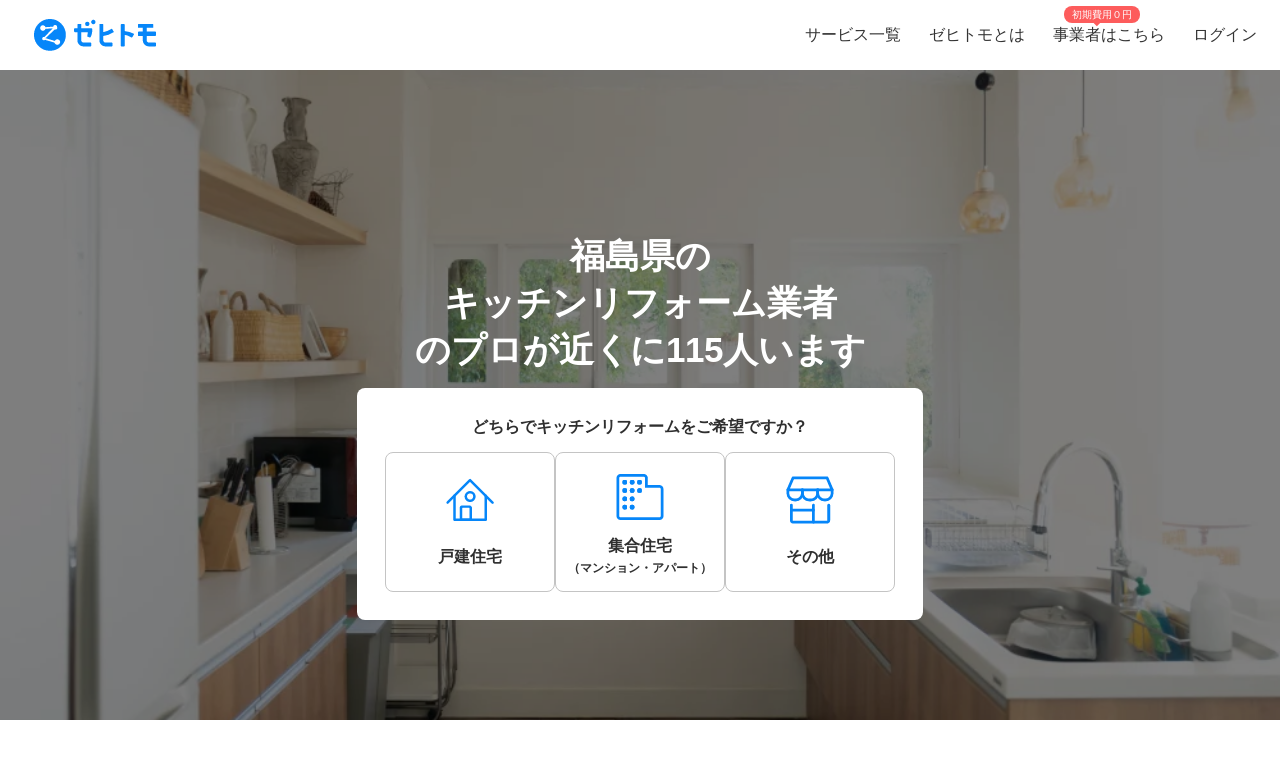

--- FILE ---
content_type: text/html; charset=utf-8
request_url: https://www.zehitomo.com/home/reform/kitchen/kitchen-remodeling/fukushima
body_size: 108272
content:
<!DOCTYPE html><html lang="ja"><head><script>(function(w,i,g){w[g]=w[g]||[];if(typeof w[g].push=='function')w[g].push(i)})
(window,'G-YYKG38V15Z','google_tags_first_party');</script><script async src="/ava3/"></script>
			<script>
				window.dataLayer = window.dataLayer || [];
				function gtag(){dataLayer.push(arguments);}
				gtag('js', new Date());
				gtag('set', 'developer_id.dYzg1YT', true);
				gtag('config', 'G-YYKG38V15Z');
			</script>
			<link rel="preconnect" href="https://api.zehitomo.com"><link rel="preconnect" href="https://www.googletagmanager.com"><link rel="preconnect" href="https://res.cloudinary.com"><link rel="dns-prefetch" href="https://www.google-analytics.com"><link rel="dns-prefetch" href="https://stats.g.doubleclick.net"><link rel="dns-prefetch" href="https://sentry.io"><link rel="dns-prefetch" href="https://connect.facebook.net"><link rel="dns-prefetch" href="https://d.line-scdn.net"><link rel="dns-prefetch" href="https://statics.a8.net"><meta property="z:gtmv" content="1"><script>window.jobTypeId = 'kitchen-remodeling'</script><link rel="dns-prefetch" href="https://www.googleoptimize.com"><link rel="dns-prefetch" href="https://cdn-4.convertexperiments.com"><script>(function(w,l){w[l] = w[l] || [];w[l].push({'gtm.start':new Date().getTime(),event:'gtm.js'});})(window,'dataLayer');</script><script type="text/javascript">
              function addScript(path) {var script = document.createElement("script");script.type = "text/javascript";script.src = path;document.getElementsByTagName("head")[0].appendChild(script);}
              document.documentMode && addScript('https://cdnjs.cloudflare.com/polyfill/v3/polyfill.min.js?version=3.53.1&features=Array.prototype.find,Array.prototype.flatMap,Array.prototype.includes,default,IntersectionObserver,Object.entries,Object.fromEntries,String.prototype.replaceAll');</script><title> 福島県で人気（高評価）・近くのキッチンリフォーム業者一覧 (2026年1月更新) | ゼヒトモ </title><meta name="description" content="福島県のキッチンリフォーム業者ならゼヒトモ。実績、口コミ、よくある質問も掲載。福島県で高評価、人気のキッチンリフォーム業者一覧。依頼を出すと見積もりが届きます。"><meta name="keywords" content=""><meta property="fb:app_id" content="1006530102723385"><meta property="og:title" content="福島県で人気（高評価）・近くのキッチンリフォーム業者一覧"><meta property="og:type" content="website"><meta property="og:image" content="https://res.cloudinary.com/zehitomo/image/upload/v1652747398/assets/openGraphLogo.png"><meta property="og:description" content="福島県のキッチンリフォーム業者ならゼヒトモ。実績、口コミ、よくある質問も掲載。福島県で高評価、人気のキッチンリフォーム業者一覧。依頼を出すと見積もりが届きます。"><meta property="twitter:card" content="summary"><link rel="icon" href="/favicon.ico?v=3"><link rel="alternate" href="https://www.zehitomo.com/home/reform/kitchen/kitchen-remodeling/fukushima" hreflang="ja"><link rel="alternate" href="https://www.zehitomo.com/en/home/reform/kitchen/kitchen-remodeling/fukushima" hreflang="en"><link rel="alternate" href="https://www.zehitomo.com/home/reform/kitchen/kitchen-remodeling/fukushima" hreflang="x-default"><link rel="canonical" href="https://www.zehitomo.com/home/reform/kitchen/kitchen-remodeling/fukushima"><meta charset="utf-8"><meta name="viewport" content="width=device-width, initial-scale=1, maximum-scale=1"><meta name="apple-mobile-web-app-capable" content="yes"><meta name="apple-mobile-web-app-status-bar-style" content="default"><meta name="apple-mobile-web-app-title" content="Zehitomo"><link rel="apple-touch-icon-precomposed" href="/static/images/apple-touch-icon-152x152.png"><meta name="msapplication-TileImage" content="/static/images/ms-touch-icon-144x144.png"><meta name="msapplication-TileColor" content="var(--primary-color)"><meta name="mobile-web-app-capable" content="yes"><link rel="icon" sizes="192x192" href="/static/images/chrome-touch-icon-192x192.png"><style>
          a:focus,
          a:active,
          button:focus,
          button:active {
            outline: none !important;
          }
        </style><script type="application/ld+json">{"@context":"https://schema.org","@type":"LocalBusiness","name":"福島県で人気（高評価）・近くのキッチンリフォーム業者一覧 (2026年1月更新)","description":"福島県のキッチンリフォーム業者ならゼヒトモ。実績、口コミ、よくある質問も掲載。福島県で高評価、人気のキッチンリフォーム業者一覧。依頼を出すと見積もりが届きます。","image":"https://res.cloudinary.com/zehitomo/image/upload/v1571639565/egxwz1zpbpekssxqkzxm.jpg","address":{"@type":"PostalAddress","postalCode":"","addressRegion":"福島県","addressLocality":"","addressCountry":"JP"},"aggregateRating":{"@type":"AggregateRating","bestRating":5,"worstRating":1,"ratingValue":4.86,"reviewCount":84}}</script><script type="application/ld+json">{"@context":"https://schema.org","@type":"FAQPage","mainEntity":[{"@type":"Question","acceptedAnswer":{"@type":"Answer","text":"相場では40万円～120万円程度ですが、システムキッチンの機能やメーカーに応じて値段が大きく変わります。これまで使用していたシステムキッチンにはなかった設備を新しく導入することでシステムキッチンの費用が高額になったり、新しい工事が必要になって工事費用の値段が上がることもあります。たとえば、これまでのシステムキッチンとほぼ機能が変わらないシステムキッチンであれば、キッチンの値段も工事の値段も大きく変動しません。しかしキッチンに食洗機やガスオーブンなどこれまでになかった設備を導入すると、キッチンの値段も高額になり、工事も「食洗機用の水道工事や、ガスオーブン用のガス関連の工事」が発生し、工事費用が高額になります。オール電化にした場合、ガス管が不要になったためにガス管をなくすための工事が発生したり、電気が必要になって電気工事が発生し、金額がさらに上昇するということも起こります。"},"name":"キッチンリフォームはいくら位かかりますか？"},{"@type":"Question","acceptedAnswer":{"@type":"Answer","text":"現在のキッチンの状態と、それに対してどのようなキッチンが欲しいのか、イメージをできるだけ明確にするようにしてください。イメージが明確であればあるほど、どんな素材が必要で、どんな工事が必要になるのかが明確になります。素材や工事内容が明確になると、工事費用や、工期を計画しやすくなるため、納期遅れを防止することにもつながります。よくイメージが浮かびにくいようであれば、カタログを読んだり、ショールームに足を運ぶなどして実際のキッチンを見てみましょう。たとえば収納を増やしたいという要望がある場合、収納に力を入れているメーカーのショールームに行き、キッチンのどこに収納を増やすのか、どのような素材を使った収納が欲しいかなどといったことに注意して見学すると良いでしょう。"},"name":"キッチンリフォームにおける注意点は？"},{"@type":"Question","acceptedAnswer":{"@type":"Answer","text":"まず見積もり依頼を出し、依頼を提出して頂きます。業者と連絡をし、日時を決めて現場調査に来てもらいます。その後カタログやショールームで具体的なイメージをつかみ、キッチン・壁・床などの仕様を決めます。この仕様をベースにできた見積もりを業者から受け取り、業者と商談を行います。お互いに納得できる内容であれば契約し、発注します。他に問題がなければ予定通り着工し、解体撤去や下地処理が始まります。クロス・床工事に続き、キッチン搬入や取り付けが行われます。最後にガス・水道・電気の接続を確認した上で、契約書に基づいて工事代金の清算を行われれば、リフォームは完了です。"},"name":"キッチンリフォームの流れは？"},{"@type":"Question","acceptedAnswer":{"@type":"Answer","text":"掃除やメンテナンスをしやすい素材を選ぶようにするとよいでしょう。たとえば、メラミン化粧板は熱と水の両方に強く、変色もしません。丈夫なので傷がつきにくい素材です。また人造大理石も人気で、単色のものや石風のものなど様々な柄があります。大理石という名前ですが、樹脂なので熱性やメンテナンス方法などは事前に確認しましょう。タイル、石、木、セメント、ステンレスなどはいずれも「おしゃれ」に見えますが手入れがしやすい素材ではありません。経年変化やサビにも対応しなければならないことや、台所を最も使用する人、1番掃除をする人の意見を尊重しつつ、家族の意見を取り入れて決めましょう。"},"name":"キッチンにおすすめの素材は？"},{"@type":"Question","acceptedAnswer":{"@type":"Answer","text":"調理や配膳に使えるフリースペースが少なくなると、少々手の込んだ料理や、サラダなどが作りづらくなります。フライパン料理や鍋料理、電子レンジ料理が増え、健康や食卓のメニューも左右します。自分の好きな料理、得意料理、食べたいメニューが作りやすいような調理スオエース、配膳スペースを設けましょう。また毎日料理をする場合、高さが合わず低いと屈むような不自然な体勢を、高いと腰をそるような背伸びをするような体勢を続けなければいけなくなります。腰痛や肩こりの原因になるため、キッチンを多く使う人の身長や腰高に合わせた高さのキッチンや収納庫にしましょう。照明は、眩しすぎず、しかし暗すぎると目が疲れるため照度を確保します。全体照明と部分照明の、照度と色にこだわり、目が疲れない、収納庫も奥まで見えるような照明を選びましょう。また家族構成も意識し、子供たちがよく食べ食事作りの手伝いもする、週末は家族で料理やお菓子を作るような家庭であれば家族複数人が並んでも使いやすい、広々としたキッチンの方がいいでしょう。"},"name":"その他気を付けるべきポイントは？"}]}</script><link rel="preload" as="image" href="https://www.zehitomo.com/cloudinary/zehitomo/image/upload/c_fill,w_1000,dpr_1.0,f_auto,q_auto/v1571639565/egxwz1zpbpekssxqkzxm.jpg" imagesrcset="https://www.zehitomo.com/cloudinary/zehitomo/image/upload/c_fill,w_360,h_360,dpr_1.0,f_auto,q_auto/v1571639565/egxwz1zpbpekssxqkzxm.jpg 359w, https://www.zehitomo.com/cloudinary/zehitomo/image/upload/c_fill,w_600,dpr_1.0,f_auto,q_auto/v1571639565/egxwz1zpbpekssxqkzxm.jpg 599w, https://www.zehitomo.com/cloudinary/zehitomo/image/upload/c_fill,w_1000,dpr_1.0,f_auto,q_auto/v1571639565/egxwz1zpbpekssxqkzxm.jpg 999w" class="jsx-2013337885"><script type="application/ld+json">{"@context":"https://schema.org","@type":"BreadcrumbList","itemListElement":[{"@type":"ListItem","item":{"@id":"/","name":"Zehitomo"},"position":1},{"@type":"ListItem","item":{"@id":"//home","name":"住宅"},"position":2},{"@type":"ListItem","item":{"@id":"//home/reform","name":"リフォーム"},"position":3},{"@type":"ListItem","item":{"@id":"//home/reform/kitchen","name":"キッチン"},"position":4},{"@type":"ListItem","item":{"@id":"//home/reform/kitchen/kitchen-remodeling","name":"キッチンリフォーム業者"},"position":5},{"@type":"ListItem","item":{"@id":"//home/reform/kitchen/kitchen-remodeling/fukushima","name":"福島県内の近くのキッチンリフォームのプロを探す"},"position":6}]}</script><meta name="next-head-count" content="29"><script defer="" nomodule="" src="/_next/static/chunks/polyfills-5cd94c89d3acac5f.js"></script><script src="/_next/static/chunks/webpack-78b22dd882e48852.js" defer=""></script><script src="/_next/static/chunks/framework-568b840ecff66744.js" defer=""></script><script src="/_next/static/chunks/main-6e29b0cd1aefcbf8.js" defer=""></script><script src="/_next/static/chunks/pages/_app-ea8e72a766fdd224.js" defer=""></script><script src="/_next/static/chunks/4456-c9ec95788fad74ef.js" defer=""></script><script src="/_next/static/chunks/1216-df932ff82039c741.js" defer=""></script><script src="/_next/static/chunks/3471-a8e62c4bce619dad.js" defer=""></script><script src="/_next/static/chunks/515-80fa5a25d9c42ea6.js" defer=""></script><script src="/_next/static/chunks/5502-80710babed3a345f.js" defer=""></script><script src="/_next/static/chunks/232-ad127cb1890d042d.js" defer=""></script><script src="/_next/static/chunks/9919-eab0224024c414c0.js" defer=""></script><script src="/_next/static/chunks/5304-0842b30aada6eeb0.js" defer=""></script><script src="/_next/static/chunks/5554-b4168d40fc3d9785.js" defer=""></script><script src="/_next/static/chunks/1652-be506c7ff3106fbc.js" defer=""></script><script src="/_next/static/chunks/3137-4fbd0d853521e46e.js" defer=""></script><script src="/_next/static/chunks/pages/vertical-87d64659e721e059.js" defer=""></script><script src="/_next/static/kteFjdiq8ZxFtXXptanS7/_buildManifest.js" defer=""></script><script src="/_next/static/kteFjdiq8ZxFtXXptanS7/_ssgManifest.js" defer=""></script><script src="/_next/static/kteFjdiq8ZxFtXXptanS7/_middlewareManifest.js" defer=""></script><style>*,:after,:before{box-sizing:border-box}html{font-family:sans-serif;line-height:1.15;-webkit-text-size-adjust:100%;-webkit-tap-highlight-color:rgba(0,0,0,0)}article,footer,header,main,nav,section{display:block}body{margin:0;font-family:-apple-system,BlinkMacSystemFont,Segoe UI,Roboto,Helvetica Neue,Arial,Noto Sans,sans-serif,Apple Color Emoji,Segoe UI Emoji,Segoe UI Symbol,Noto Color Emoji;font-size:1rem;font-weight:400;line-height:1.5;color:#212529;text-align:left;background-color:#fff}h1,h2,h3{margin-top:0;margin-bottom:.5rem}p{margin-top:0}p{margin-bottom:1rem}ol,ul{margin-top:0;margin-bottom:1rem}dd{margin-bottom:.5rem;margin-left:0}small{font-size:80%}a{color:#007bff;text-decoration:none;background-color:transparent}a:hover{color:#0056b3;text-decoration:underline}img{border-style:none}img,svg{vertical-align:middle}svg{overflow:hidden}label{display:inline-block;margin-bottom:.5rem}button{border-radius:0}button:focus{outline:1px dotted;outline:5px auto -webkit-focus-ring-color}button{margin:0;font-family:inherit;font-size:inherit;line-height:inherit}button{overflow:visible}button{text-transform:none}[type=button],button{-webkit-appearance:button}[type=button]:not(:disabled),button:not(:disabled){cursor:pointer}[type=button]::-moz-focus-inner,button::-moz-focus-inner{padding:0;border-style:none}body,html{height:100%}body{font-feature-settings:"kern","liga","pnum";-webkit-font-smoothing:antialiased}#__next{height:100%}button svg{pointer-events:none}.z-btn{background-color:#ccc;border:0;border-radius:4px;box-shadow:none;box-sizing:border-box;color:#fff;cursor:pointer;flex-shrink:0;font-weight:600;height:48px;line-height:1rem;min-width:9.0625rem;outline:none;padding:.9375rem 1rem;text-align:center;text-decoration:none;text-transform:uppercase;-webkit-user-select:none;-moz-user-select:none;-ms-user-select:none;user-select:none;vertical-align:middle;white-space:nowrap;width:auto}.z-btn:hover{background-color:#b3b3b3}.z-btn:disabled{cursor:default;opacity:.75;pointer-events:none}html{font-family:Arial,Hiragino Kaku Gothic ProN,Hiragino Sans,Meiryo,sans-serif;font-feature-settings:"kern","liga","pnum";font-size:14px;-webkit-font-smoothing:antialiased}body{font-family:Arial,Hiragino Kaku Gothic ProN,Hiragino Sans,Meiryo,sans-serif}h1,h2,h3{font-style:normal;font-weight:700;line-height:1.5em;margin:.5em 0}h1{font-size:36px}h2{font-size:24px}h3{font-size:18px}p{font-size:14px;line-height:1.5em}@media screen and (min-width:768px){h1{font-size:48px}h2{font-size:36px}h3{font-size:24px}}:root{--accent-color:#ff6a8e;--accent-color-hover:#ff9bb1;--black-color:#2f2f2f;--danger-color:#ff5252;--disabled-background-color:#eee;--error-color:var(--danger-color);--gray-light-color:#b4b4b4;--gray-light-color-v2:#c4c4c4;--gray-dark-color:#666;--primary-color:#0686f9;--primary-color-hover:#046cc7;--primary-color-lightest:#edf5fc;--primary-color-sub:#d9ebfa;--secondary-color:#e7e7e7;--secondary-stronger-color:#aaa;--off-white-color:#f5f5f5;--white-color:#fff;--border-radius:4px;--neutral-gray-700:#303c45;--neutral-gray-500:#73777a;--button-border-radius:4px;--button-round-border-radius:20px;--button-font-size:14px;--breadcrumb-mb:9px;--images-field-columns:2;--images-field-gap:14px;--input-height:2.875rem;--input-padding-x:0.625rem;--new-request-form-footer-padding:1rem;--new-request-form-header-padding:0 0 16px 0;--new-request-form-header-text-align:left;--new-request-form-header-minor-text-align:left;--new-request-form-footer-border:1px solid var(--secondary-color);--new-request-form-footer-button-min-width:140px;--new-request-form-footer-small-button-min-width:100px;--radio-margin-right:0.625rem;--radio-field-renderer-background:var(--white-color);--radio-field-renderer-border:1px solid var(--secondary-color);--radio-field-renderer-border-radius:4px;--radio-field-renderer-label-color:#545454;--radio-field-renderer-label-font-size:16px;--radio-field-renderer-label-font-weight:400;--radio-field-renderer-padding:12px 16px 12px 8px;--radio-group-background:transparent;--radio-group-border-radius:0;--radio-group-columns:1;--radio-group-item-border-bottom:0;--radio-group-item-margin:0 0 6px;--separator-color:#c4c4c4;--wizard-border-radius:0}@media screen and (min-width:1024px){:root{--breadcrumb-mb:0}}@media screen and (min-width:480px){:root{--images-field-columns:3;--new-request-form-header-minor-text-align:center}}@media screen and (min-width:640px){:root{--wizard-border-radius:4px}}.Layout_container__M4ttJ{display:flex;flex-direction:column;height:100%;isolation:isolate}.Layout_content__CuzQZ{flex:1 1 auto}.Header_container__95ZFx{align-items:center;background-color:#fff;display:grid;flex-shrink:0;height:45px;padding:0 .25rem}@media only screen and (min-width:1024px){.Header_container__95ZFx{font-size:16px;height:70px;padding:0 .625rem}}.Header_container-has-menu__IISll{grid-template-columns:65px auto}@media only screen and (min-width:1024px){.Header_container-has-menu__IISll{grid-template-columns:auto 1fr auto}}.Header_toggleicon__HN9NJ{background-color:transparent;border:0;color:#666;height:-moz-min-content;height:min-content;margin-right:16px;outline:none;padding:1px 6px;width:-moz-min-content;width:min-content}.Header_toggleicon__HN9NJ svg{color:#666;font-weight:300}@media only screen and (min-width:1024px){.Header_toggleicon__HN9NJ{display:none}}.Header_logo__6sg2H{justify-self:left}@media only screen and (min-width:1024px){.Header_logo__6sg2H{justify-self:left;margin:0 2.875rem 0 1.25rem}}.Header_logo__6sg2H:focus svg{outline:1px solid #2f2f2f}.Header_menu___vbYh{height:100vh;left:0;pointer-events:none;position:fixed;top:0;width:100%;z-index:10}@media only screen and (min-width:1024px){.Header_menu___vbYh{align-items:center;display:flex;height:100%;justify-self:flex-end;pointer-events:unset;position:unset;width:unset}}.Header_overlay__28vBW{background-color:rgba(85,85,85,.5);height:100%;opacity:0;transition:opacity .3s ease-out}@media only screen and (min-width:1024px){.Header_overlay__28vBW{display:none}}.Header_close__3w7QX{background-color:transparent;border:0;color:#2f2f2f;font-size:16px;padding-top:7px;position:absolute;right:60px;z-index:15}@media only screen and (min-width:1024px){.Header_close__3w7QX{display:none;padding:0;width:100%}}.Header_content-container__Q3iLr{background-color:#fff;height:100%;list-style:none;margin:0;padding:0;position:fixed;top:0;transform:translateX(150%);transition:transform .3s ease-out;width:80vw}@media only screen and (min-width:1024px){.Header_content-container__Q3iLr{display:flex;position:unset;transform:unset;width:unset}}.Header_list__1JFe2{list-style:none;margin:0;padding:0;white-space:nowrap}@media only screen and (min-width:1024px){.Header_list__1JFe2{display:flex}}.Header_link__gECiy{align-items:center;background:none;border:0;color:#343434;display:flex;padding:1rem;position:relative;width:100%}.Header_link__gECiy *{pointer-events:none}.Header_link__gECiy.Header_top-link__VTyke{margin-top:40px}@media only screen and (min-width:1024px){.Header_link__gECiy{height:unset}}.Header_link__gECiy:focus,.Header_link__gECiy:hover{background-color:#f5f5f5;color:#343434;text-decoration:none}.Header_link__gECiy svg{margin-right:.4rem}@media only screen and (min-width:1024px){.Header_link__gECiy svg{display:none}}.Header_link__gECiy span:only-child{margin-left:calc(18px + .4rem)}@media only screen and (min-width:1024px){.Header_link__gECiy span:only-child{margin-left:0}.Header_menu___vbYh .Header_list__1JFe2{height:100%}.Header_menu___vbYh .Header_link__gECiy{height:100%;padding:0 1rem}}.Header_menu___vbYh .Header_link__gECiy:focus,.Header_menu___vbYh .Header_link__gECiy:hover{background-color:#f5f5f5;color:#343434;text-decoration:none}@media only screen and (min-width:1024px){.Header_menu___vbYh .Header_link__gECiy:focus,.Header_menu___vbYh .Header_link__gECiy:hover{background:unset;position:relative}.Header_menu___vbYh .Header_link__gECiy:focus:after,.Header_menu___vbYh .Header_link__gECiy:hover:after{background-color:#b4b4b4;bottom:0;content:"";height:3px;left:0;position:absolute;width:100%}}.Header_notification-area__hzSdt{display:flex;grid-gap:1.625rem;gap:1.625rem;justify-content:right}.Header_desktop__1nZRI{display:none}@media only screen and (min-width:1024px){.Header_desktop__1nZRI{display:block}.Header_mobile__UBieV{display:none}}.Header_menu-item-attention-text-bubble__MUBAy{align-items:flex-start;background-color:#fd5c5c;border-radius:10px;color:#fff;display:flex;flex-direction:row;font-size:12px;height:20px;margin-left:5px;padding:1px 8px;width:88px}@media only screen and (min-width:1024px){.Header_menu-item-attention-text-bubble__MUBAy{font-size:10px;height:17px;left:18%;line-height:15px;margin:0;position:absolute;top:6px;transform-style:preserve-3d;width:76px}.Header_menu-item-attention-text-bubble__MUBAy:after{background-color:#fd5c5c;content:"";height:12px;left:calc(50% - 6px);position:absolute;top:8px;transform:rotate(45deg) translateZ(-1px);width:6px}}.Logo_root__inT72{--header-desktop-height:48px;--footer-desktop-height:38px;width:auto}.Logo_color-white__RrjJ3{color:#fff}.Logo_color-blue__XrtnC{color:#0686f9}.Logo_footer__f0wDt{height:27px}@media only screen and (min-width:1024px){.Logo_footer_react__tehAX{height:var(--footer-desktop-height)}}.Logo_header__CkNH7{height:45px}.Logo_header_react__CaTzT{padding:.57rem}@media only screen and (min-width:1024px){.Logo_header_react__CaTzT{height:var(--header-desktop-height)}}.Footer_wrapper__uwQxb{background-color:#212121;color:#b4b4b4;padding:2rem .5rem}@media screen and (min-width:1024px){.Footer_wrapper__uwQxb{padding:4rem}}.Footer_wrapper__uwQxb a{font-weight:lighter}.Footer_wrapper__uwQxb a,.Footer_wrapper__uwQxb a :hover{color:#b4b4b4;text-decoration:none}@media screen and (min-width:1024px){.Footer_wrapper__uwQxb .Footer_content-top__pEFl3{display:flex;justify-content:space-between;padding-bottom:1rem}}.Footer_logo__7PU8Q{align-items:flex-start;display:flex;flex-direction:column}@media screen and (min-width:1024px){.Footer_icons-container__cIoGn{display:flex;flex-direction:column}}.Footer_icons__0o9X9{display:flex;justify-content:space-between;padding:0 1rem;width:100%}@media screen and (min-width:1024px){.Footer_icons__0o9X9{flex-direction:column;justify-content:flex-start;padding:1rem 0}.Footer_social-icons__rYJau{padding-top:1rem}}.Footer_social-icons__rYJau a{padding:0 .475rem}.Footer_social-icons__rYJau a img{filter:opacity(.75);width:24px}@media screen and (min-width:1024px){.Footer_social-icons__rYJau a img{width:32px}}.Footer_top-menus__dCozn{border-top:1px solid #545454;display:flex;flex-direction:column;width:100%}@media screen and (min-width:1024px){.Footer_top-menus__dCozn{border:0;flex-direction:row;width:60%}}.Footer_categories__yr9AU{display:flex;width:100%}@media screen and (min-width:1024px){.Footer_categories__yr9AU{border-bottom:1px solid #545454;border-top:1px solid #545454;padding:.25rem 0}}.Footer_language-and-company__1Bs61{align-items:center;display:inline-flex;justify-content:flex-end;padding-right:2rem;padding-top:2rem;width:100%}.Footer_privacy-mark-container__UZMr1{align-items:center;background:#fff;display:flex;height:115px;justify-content:center;margin:calc(115px / 4);width:115px}.Collapsible_container__CTpDH{border-bottom:1px solid #545454;display:inline-block;padding:.5rem 1rem;width:100%}@media screen and (min-width:1024px){.Collapsible_container__CTpDH{border:0;padding:0 1rem}.Collapsible_container-horizontal__UnrXi{display:flex}}.Collapsible_container__CTpDH h2{font-size:1rem;font-weight:700;line-height:1.2;margin:0;padding:1rem 0}.Collapsible_heading-button__j1FDW{align-items:center;background:transparent;border:0;color:inherit;cursor:pointer;display:flex;font-size:1rem;font-weight:700;justify-content:space-between;padding:0;white-space:nowrap;width:100%}@media screen and (min-width:1024px){.Collapsible_heading-button__j1FDW{width:auto}}.Collapsible_heading-button__j1FDW:hover{text-decoration:none}@media screen and (min-width:1024px){.Collapsible_heading-button-horizontal__xp_Og{padding-right:1rem}.Collapsible_heading-button__j1FDW>svg{display:none}.Collapsible_animate-height__TDodW{align-items:center;display:flex;height:auto!important}.Collapsible_animate-height__TDodW>div{display:block!important}}.Collapsible_content__m_7aR{padding-bottom:1rem;padding-left:1rem}@media screen and (min-width:1024px){.Collapsible_content__m_7aR{height:auto!important;padding:0}}.MenuCollapsible_list__NNr3G{list-style-type:none;margin:0;padding:0}@media screen and (min-width:768px){.MenuCollapsible_list-horizontal__QjSul{display:flex;flex-wrap:wrap}}.MenuCollapsible_item__N86Tg{padding:.5rem 0}@media screen and (min-width:768px){.MenuCollapsible_item__N86Tg{padding:0}}@media screen and (min-width:768px){.MenuCollapsible_item-horizontal__Kt13A{padding:0 1rem}}.MenuCollapsible_item__N86Tg a{color:#b4b4b4;text-decoration:none}.MenuCollapsible_item__N86Tg a:hover{color:#fff}.Breadcrumbs_breadcrumbs__zgFzx{color:#666;list-style-type:none;padding:0}.Breadcrumbs_breadcrumbs__zgFzx.Breadcrumbs_home-category-variant__b3MWy span{color:#00060d;font-size:12px;font-style:normal;font-weight:400}.Breadcrumbs_align-left__W_XjU{margin:0;text-align:left}.Breadcrumbs_list-item__W4T5O{color:#666;display:inline-block;margin:0 .5rem var(--breadcrumb-mb,0)}.Breadcrumbs_list-item__W4T5O:first-child{padding-left:0}.Breadcrumbs_list-item__W4T5O:last-child{padding-right:0}.Breadcrumbs_list-item__W4T5O:after{content:"»";position:relative;right:-.5rem}.Breadcrumbs_list-item__W4T5O:last-child:after{display:none}.Breadcrumbs_list-item-link__Deo0X{color:#666;display:inline-block}.Pagination_list__LAvIt{align-items:center;display:flex;flex-direction:column;list-style:none;margin:0;padding:0}@media screen and (min-width:480px){.Pagination_list__LAvIt{flex-direction:row}}.Pagination_list__LAvIt.Pagination_arrow-button-container__wL9vC{flex-direction:row}.Pagination_pagination-item-container___Ksj_{align-items:center;display:flex;justify-content:center}.Pagination_button__U7VJ2{border:2px solid #0686f9;border-radius:4px;box-sizing:border-box;font-weight:600;min-width:9.0625rem;text-align:center}.Pagination_button__U7VJ2:hover{border-color:#046cc7}.Pagination_button__U7VJ2.Pagination_arrow-button__JMJCG{background-repeat:no-repeat;border:0;border-radius:0;margin-top:1rem;min-height:55px;min-width:auto;-o-object-fit:contain;object-fit:contain;text-align:start}.Pagination_button__U7VJ2.Pagination_arrow-button__JMJCG.Pagination_right__bnwWm{background-image:url(/_next/static/media/right-arrow-button-blue.22aab6b1.svg)}.Pagination_item__5KuNC{color:#2f2f2f;font-size:1.25em}.Pagination_item__5KuNC>*{padding:.5rem 1.5rem}.Pagination_item__5KuNC a{color:#0686f9;display:block;text-decoration:none}.Pagination_item__5KuNC a:hover{color:#046cc7}.Pagination_item__5KuNC .Pagination_home-category__7pyCT{background:var(--Primary-Main-300,#9dcdf9);border-radius:4px;display:block;height:auto;width:48px}.Pagination_number__ePcxo a:hover{text-decoration:underline}.Avatar_avatar__bPAvz{border-radius:50%;height:var(--avatar-img-size,96px);width:var(--avatar-img-size,96px)}.ListRecentReviews_recent-reviews-container__al_00{display:flex;flex-direction:column;grid-gap:20px;gap:20px;margin-bottom:15px}@media screen and (min-width:480px){.ListRecentReviews_recent-reviews-container__al_00{grid-gap:50px;gap:50px;margin-bottom:30px}}.ListRecentReviews_recent-reviews-container__al_00 .ListRecentReviews_recent-review-item__nn0bT{background-color:#fff;border-radius:20px;box-shadow:0 0 20px rgba(0,0,0,.1);box-sizing:border-box;flex-basis:100%;padding:16px}@media screen and (min-width:480px){.ListRecentReviews_recent-reviews-container__al_00 .ListRecentReviews_recent-review-item__nn0bT{padding:30px}}.ListRecentReviews_recent-reviews-container__al_00 .ListRecentReviews_recent-review-item__nn0bT article{box-shadow:0 0 0 0 rgba(47,47,47,0)!important;box-sizing:border-box;margin:0!important;padding:0!important}.ClientReviewCardUpdated_review-card___vWm0{display:flex;flex-direction:column;grid-gap:20px;gap:20px;width:100%}@media(min-width:768px){.ClientReviewCardUpdated_review-card___vWm0{grid-gap:12px;gap:12px}}.ClientReviewCardUpdated_review-body__Z5bUC{display:flex;flex-direction:column;grid-gap:16px;gap:16px}.ReviewProfileSection_profile-section__RRjaL{align-items:center;border-bottom:1px solid #e6ebf0;display:flex;grid-gap:12px;gap:12px;padding-bottom:20px}.ReviewProfileSection_profile-avatar__DNz0N{flex-shrink:0;height:50px;text-decoration:none;width:50px}.ReviewProfileSection_profile-avatar__DNz0N img{height:50px!important;width:50px!important}.ReviewProfileSection_profile-avatar__DNz0N:hover{cursor:pointer}.ReviewProfileSection_profile-info__Eltua{display:flex;flex-direction:column;grid-gap:4px;gap:4px}.ReviewProfileSection_profile-title__VNJH7{color:#212529;line-height:1.6;text-decoration:none}.ReviewProfileSection_profile-title__VNJH7:hover{text-decoration:underline}.ReviewProfileSection_profile-name__SL1C9{font-size:18px;font-weight:600}@media(min-width:768px){.ReviewProfileSection_profile-name__SL1C9{font-size:20px}}.ReviewProfileSection_profile-suffix__BEe6p{font-size:12px;font-weight:600}@media(min-width:768px){.ReviewProfileSection_profile-suffix__BEe6p{font-size:14px}}.ReviewProfileSection_profile-rating__szj50{align-items:center;display:flex;grid-gap:8px;gap:8px}.ReviewProfileSection_review-count__knfEp{color:#303c45;font-size:12px;font-weight:300;line-height:1.6}.ReviewUserDetails_user-details__bxh_Y{display:grid;grid-gap:10px;gap:10px;grid-template-areas:"user-info time" "tags tags" "jobtype jobtype";grid-template-columns:1fr auto;width:100%}@media(min-width:768px){.ReviewUserDetails_user-details__bxh_Y{align-items:center;grid-gap:16px;gap:16px;grid-template-areas:"user-info tags jobtype time";grid-template-columns:auto auto auto 1fr;width:100%}}.ReviewUserDetails_user-info-wrapper__PF0vB{align-items:center;display:flex;grid-gap:4px;gap:4px;grid-area:user-info}@media(min-width:768px){.ReviewUserDetails_user-info-wrapper__PF0vB{grid-gap:8px;gap:8px}}.ReviewUserDetails_user-avatar__iEUhU{height:24px;margin:0;width:24px}.ReviewUserDetails_user-avatar__iEUhU svg{height:24px;margin:0!important;width:24px}.ReviewUserDetails_user-name__T6xw_{color:#303c45;font-size:18px;font-weight:600;line-height:1.6}.ReviewUserDetails_user-name__T6xw_ small{font-size:12px}.ReviewUserDetails_user-tags__vQN9e{display:flex;flex-wrap:wrap;grid-gap:8px;gap:8px;grid-area:tags}@media(min-width:768px){.ReviewUserDetails_user-tags__vQN9e{grid-gap:16px;gap:16px}}.ReviewUserDetails_user-tag__x9LtP{background-color:#e6ebf0;border-radius:4px;color:#303c45;font-size:14px;font-weight:600;line-height:1.6;padding:8px}.ReviewUserDetails_review-time___oslj{align-self:center;color:#73777a;font-size:12px;font-weight:600;grid-area:time;justify-self:end;line-height:1.6;min-width:30px;text-align:right}.ReviewRatingSection_rating-section__6Cssl{display:flex;flex-direction:column;grid-gap:15px;gap:15px}@media(min-width:768px){.ReviewRatingSection_rating-section__6Cssl:not(.ReviewRatingSection_rating-section--client-dashboard-side-panel__GqDQb){align-items:flex-start;flex-direction:row;grid-gap:10px;gap:10px}}.ReviewRatingSection_left-rating-content__4SsK9{display:flex;flex-direction:column;grid-gap:8px;gap:8px}@media(min-width:768px){.ReviewRatingSection_rating-section__6Cssl:not(.ReviewRatingSection_rating-section--client-dashboard-side-panel__GqDQb) .ReviewRatingSection_left-rating-content__4SsK9{flex:1 1;flex-basis:calc(50% - 5px);max-width:50%}}.ReviewRatingSection_main-rating__33JzN{align-items:center;display:flex;grid-gap:3px;gap:3px;justify-content:center}@media(min-width:768px){.ReviewRatingSection_rating-section__6Cssl:not(.ReviewRatingSection_rating-section--client-dashboard-side-panel__GqDQb) .ReviewRatingSection_main-rating__33JzN{grid-gap:6px;gap:6px;justify-content:flex-start}}.ReviewRatingSection_rating-label__EJvQv{color:#303c45;font-size:16px;font-weight:600;line-height:1.4;margin-top:2px}.ReviewRatingSection_pricing-box__6Pk_V{align-items:center;border:1px solid #e6ebf0;border-radius:8px;display:flex;grid-gap:12px;gap:12px;padding:12px 16px;width:100%}@media(min-width:768px){.ReviewRatingSection_pricing-box__6Pk_V{width:100%}}.ReviewRatingSection_pricing-label__9DBa2{color:#303c45;font-size:12px;font-weight:600;line-height:1.4;width:72px}@media(min-width:768px){.ReviewRatingSection_rating-section__6Cssl:not(.ReviewRatingSection_rating-section--client-dashboard-side-panel__GqDQb) .ReviewRatingSection_pricing-label__9DBa2{font-size:16px;width:99px}}.ReviewRatingSection_pricing-value__BDcnK{align-items:center;display:flex;grid-gap:4px;gap:4px}.ReviewRatingSection_pricing-amount__wI0ot{color:#c60;font-size:20px;font-weight:600;line-height:1.4}@media(min-width:768px){.ReviewRatingSection_pricing-amount__wI0ot{font-size:20px}}.ReviewRatingSection_pricing-currency__NgbXV{color:#303c45;font-size:12px;font-weight:600;line-height:1.6}@media(min-width:768px){.ReviewRatingSection_pricing-currency__NgbXV{font-size:12px}}.ReviewRatingSection_category-ratings__tgK_e{background-color:#fff;border:1px solid #e6ebf0;border-radius:8px;display:flex;flex-direction:column;grid-gap:12px;gap:12px;padding:16px}@media(min-width:768px){.ReviewRatingSection_rating-section__6Cssl:not(.ReviewRatingSection_rating-section--client-dashboard-side-panel__GqDQb) .ReviewRatingSection_category-ratings__tgK_e{flex:1 1;flex-basis:calc(50% - 5px);max-width:50%;min-width:0}}.ReviewRatingSection_category-rating__z_iUC{align-items:center;display:flex;grid-gap:8px;gap:8px}@media(min-width:768px){.ReviewRatingSection_category-rating__z_iUC{grid-gap:12px;gap:12px}}.ReviewRatingSection_category-label__gK8Q7{color:#303c45;font-size:12px;font-weight:600;line-height:1.6;min-width:72px}@media(min-width:768px){.ReviewRatingSection_rating-section__6Cssl:not(.ReviewRatingSection_rating-section--client-dashboard-side-panel__GqDQb) .ReviewRatingSection_category-label__gK8Q7{font-size:16px;min-width:99px}}.ReviewRatingSection_rating-bar__F_bCf{display:flex;grid-gap:1px;gap:1px;width:100%}.ReviewRatingSection_rating-segment__VvZ12{background-color:#e6ebf0;border-radius:4px;flex:1 1;height:29px}.ReviewRatingSection_rating-segment__VvZ12:first-child{border-radius:4px 0 0 4px}.ReviewRatingSection_rating-segment__VvZ12:last-child{border-radius:0 4px 4px 0}.ReviewRatingSection_rating-segment__VvZ12.ReviewRatingSection_rating-segment-filled___i6fx{background-color:#ffd2a1}.ReviewRatingSection_category-score__8dWzF{color:#303c45;font-family:Arial,sans-serif;font-size:18px;font-weight:700;line-height:1.6;min-width:29px}.ReviewContent_review-content__DUw5f{display:flex;flex-direction:column;grid-gap:10px;gap:10px}.ReviewContent_review-message__RSpy5{-webkit-box-orient:vertical;display:-webkit-box;-webkit-line-clamp:0;line-clamp:0;overflow:hidden;text-overflow:ellipsis;white-space:pre-wrap;color:#212529;font-family:Hiragino Kaku Gothic ProN;font-size:14px;font-style:normal;font-weight:300;line-height:1.6}@media(min-width:768px){.ReviewContent_review-message__RSpy5{font-size:16px}}.ReviewContent_review-message-truncated__ajnJa{-webkit-box-orient:vertical;display:-webkit-box;-webkit-line-clamp:3;line-clamp:3;overflow:hidden;text-overflow:ellipsis;white-space:pre-wrap}@media(min-width:768px){.ReviewContent_review-message-truncated__ajnJa{-webkit-box-orient:vertical;display:-webkit-box;-webkit-line-clamp:2;line-clamp:2;overflow:hidden;text-overflow:ellipsis;white-space:pre-wrap}}.ClientReviewCardLayoutNew_client-review-card-border__RNs8u{background-color:#fff;border-radius:20px;box-shadow:0 0 20px rgba(0,0,0,.1);box-sizing:border-box;padding:20px;position:relative}@media only screen and (min-width:768px){.ClientReviewCardLayoutNew_client-review-card-border__RNs8u{padding:30px}}.ClientReviewCardLayoutNew_client-review-card__LtZ0L{width:100%}.Button_button__UC7cn{border:0;color:#fff;font-size:var(--button-font-size);font-weight:700;line-height:1;padding:15px 16px;text-align:center;text-transform:uppercase}.Button_button__UC7cn.Button_full-width__k9Yeu{width:100%}.Button_button__UC7cn.Button_slim__Lwnw0{background-color:var(--primary-color)}.Button_button__UC7cn.Button_slim__Lwnw0:focus:not(:disabled),.Button_button__UC7cn.Button_slim__Lwnw0:hover:not(:disabled){background-color:var(--primary-color-hover)}.Button_button__UC7cn:disabled{opacity:.5}.Button_button__UC7cn.Button_slim__Lwnw0{border-radius:10px;padding:12px}.Button_button__UC7cn.Button_no-wrap__0njh_{text-wrap:nowrap}.CardListV2_container___d5GF{align-items:center;display:flex;flex-direction:column;margin:auto;max-width:800px}.CardListV2_cards__SSOx4{display:flex;flex-direction:column;grid-gap:8px;gap:8px;width:100%}@media only screen and (min-width:1024px){.CardListV2_cards__SSOx4{grid-gap:16px;gap:16px;margin-bottom:24px}}.CardListV2_card-container__zPeD2{--card-loader-height:205px;overflow:hidden}@media only screen and (min-width:1024px){.CardListV2_card-container__zPeD2{--card-loader-height:238px;margin:0}}.CardListV2_pagination__cGyS9{display:block;margin-bottom:16px}.CardListV2_total-home-category-pro-container__8_HZV{align-items:baseline;display:flex;flex-wrap:nowrap;padding:0 12px 16px;width:100%}@media only screen and (min-width:1024px){.CardListV2_total-home-category-pro-container__8_HZV{padding:0}}.CardListV2_total-home-category-pro-container__8_HZV .CardListV2_total-count__dV6CK{color:#0686f9;font-size:20px;font-weight:600}.CardListV2_total-home-category-pro-container__8_HZV .CardListV2_total-pro-text__JdpKY{color:#212529;font-size:14px;font-weight:600}.ProCard_pro-card-layout-container__WSjSz{border:1px solid #e7e7e7;border-top:0 solid #e7e7e7}.ProCard_description-section__1EPvu{margin:8px 0 16px;white-space:pre-wrap;word-break:auto-phrase;word-wrap:break-word}.ProCard_pro-pricing-menu-container__GC60k{display:flex;grid-gap:8px;gap:8px;margin-bottom:16px;overflow:auto;white-space:nowrap}@media screen and (min-width:768px){.ProCard_pro-pricing-menu-container__GC60k{display:grid;grid-template-columns:repeat(2,1fr);white-space:normal}}.ProCard_pro-pricing-menu-container__GC60k a{min-width:90%;text-decoration:none}@media screen and (min-width:768px){.ProCard_pro-pricing-menu-container__GC60k a{width:100%}}.ProCard_auto-adjust-columns__As5ga{display:flex;flex-direction:column;grid-gap:16px;gap:16px;width:100%}@media screen and (min-width:800px){.ProCard_auto-adjust-columns__As5ga{flex-direction:row}.ProCard_auto-adjust-columns__As5ga .ProCard_col__2DHK8{width:50%}.ProCard_auto-adjust-columns__As5ga .ProCard_col__2DHK8:only-child{width:100%}}.ProCard_client-review__KoSLU{padding:8px;width:100%}.ProCardHeader_header__FHhY6{--font-size-pro-name:20px;--font-size-pro-title:16px;background:linear-gradient(90deg,#e1eefe,#eff6ff);border-radius:12px 12px 0 0;cursor:pointer;display:flex;flex-direction:column;padding:16px;position:relative}@media only screen and (min-width:1024px){.ProCardHeader_header__FHhY6{--font-size-pro-name:26px;--font-size-pro-title:20px}}.ProCardHeader_header__FHhY6 .ProCardHeader_header-top-row__Bof9p{justify-content:flex-start;margin-bottom:8px}.ProCardHeader_header__FHhY6 .ProCardHeader_header-bottom-row__x6ecS,.ProCardHeader_header__FHhY6 .ProCardHeader_header-top-row__Bof9p{align-items:center;display:flex}.ProCardHeader_header__FHhY6 .ProCardHeader_header-middle-row__OdgD_ h3{margin:0}.ProCardHeader_header__FHhY6 .ProCardHeader_header-bottom-row__x6ecS{justify-content:space-between}.ProCardHeader_header__FHhY6 .ProCardHeader_avatar__EBWv4{--avatar-img-size:64px}@media only screen and (min-width:1024px){.ProCardHeader_header__FHhY6 .ProCardHeader_avatar__EBWv4{--avatar-img-size:112px}}.ProCardHeader_header__FHhY6 .ProCardHeader_pro-title__YeQj0{font-size:var(--font-size-pro-title);font-weight:600;margin:0 0 0 8px}.ProCardHeader_header__FHhY6 .ProCardHeader_tier-rate-container__LZQmZ{align-items:center;color:#4d5156;display:flex;font-weight:700;grid-gap:8px;gap:8px}.ProCardHeader_header__FHhY6 .ProCardHeader_tier__l91Ud{align-items:center;background-color:var(--white-color);border-radius:20px;display:inline-flex;padding:4px 10px}.ProCardHeader_header__FHhY6 .ProCardHeader_tier__l91Ud .ProCardHeader_tier-name__3B6vR{font-size:12px;font-weight:700}.ProCardHeader_header__FHhY6 .ProCardHeader_rating__kR_Dh{display:flex;font-size:14px;grid-gap:3px;gap:3px;justify-content:space-between}.ProCardHeader_header__FHhY6 .ProCardHeader_name-container__ISYZD{color:var(--black-color);display:inline-block;font-size:var(--font-size-pro-name);font-weight:600;margin:8px 0}.ProCardHeader_header__FHhY6 .ProCardHeader_name-container__ISYZD:hover{text-decoration:none}.ProCardHeader_header__FHhY6 .ProCardHeader_location__MAq9m{align-items:center;display:flex;grid-gap:6px;gap:6px}.ProCardHeader_header__FHhY6 .ProCardHeader_pro-profile-button-container-full__PR4mY{display:none}.ProCardHeader_header__FHhY6 .ProCardHeader_pro-profile-button-container-condensed__TF8qB{flex:0 1}@media only screen and (min-width:768px){.ProCardHeader_header__FHhY6 .ProCardHeader_pro-profile-button-container-full__PR4mY{display:block}.ProCardHeader_header__FHhY6 .ProCardHeader_pro-profile-button-container-condensed__TF8qB{display:none}}.ProCardServiceLocation_service-location-text__tyU91{color:#2f2f2f;font-weight:700;margin-right:8px}.ProCardServiceLocation_service-location-content__TjkHO{border:1.5px solid #0686f9;border-radius:20px;color:#0686f9;font-size:12px;font-weight:700;padding:4px 16px}.ProCardLayout_container__MiEO_{--avatar-img-size:50px;--horizontal-grid-gap:8px;--vertical-grid-gap:8px;background-color:var(--white-color);display:grid;grid-gap:var(--vertical-grid-gap) var(--horizontal-grid-gap);gap:var(--vertical-grid-gap) var(--horizontal-grid-gap);grid-template-areas:"avatar userinfo" "location location" "pricingmenu pricingmenu" "pro-profile-short pro-profile-short" "pro-profile-extended pro-profile-extended";grid-template-columns:var(--avatar-img-size) 1fr;min-height:var(--card-loader-height);padding:16px}@media only screen and (min-width:1024px){.ProCardLayout_container__MiEO_{--horizontal-grid-gap:16px;grid-template-areas:"avatar userinfo" "avatar location" "avatar pricingmenu" "avatar pro-profile-short" "pro-profile-extended pro-profile-extended";min-height:var(--card-loader-height);padding:24px}}.ProCardLayout_container__MiEO_.ProCardLayout_no-user-info__i7W8R{grid-template-areas:"pricingmenu pricingmenu" "pro-profile-extended pro-profile-extended"}@media only screen and (min-width:1024px){.ProCardLayout_container__MiEO_.ProCardLayout_no-user-info__i7W8R{grid-template-areas:"pro-profile-extended pro-profile-extended"}}.ProCardLayout_pro-profile-extended__PELEz{grid-area:pro-profile-extended}.PricingMenuItem_container__vdPSI{--font-size:14px;background-color:var(--white-color,#fff);font-weight:700;width:100%}@media screen and (min-width:1024px){.PricingMenuItem_container__vdPSI{--font-size:16px}}.PricingMenuItem_container__vdPSI.PricingMenuItem_raised__E6he0{border:0;border-radius:8px;box-shadow:2px 3px 4px 3px rgba(47,47,47,.16);padding:16px}.PricingMenuItem_container__vdPSI.PricingMenuItem_has-border__OqAlY{border:1px solid #e7e7e7;box-shadow:none;display:flex;flex-direction:column;height:100%;justify-content:space-between;padding:8px;white-space:normal}.PricingMenuItem_container__vdPSI p{margin-bottom:0}.PricingMenuItem_price__MU02s{color:var(--accent-color,#ff6a8e);font-size:var(--font-size);text-align:right}.PricingMenuItem_price-raised__qOleT{line-height:1.6}.PricingMenuItem_main-content__IYxtq{display:flex}.PricingMenuItem_main-content__IYxtq .PricingMenuItem_description__jlElf{color:var(--black-color,#2f2f2f);flex:1 1 100%;font-size:var(--font-size);text-align:left}.PricingMenuItem_main-content__IYxtq .PricingMenuItem_description-raised__WhCXt{line-height:1.6}.ReadMoreV2_read-more-container__cSWxa{position:relative;width:100%}.ReadMoreV2_full-text-measure__f0joS{height:auto;left:0;position:absolute;top:0;visibility:hidden;width:100%;z-index:-1}.ReadMoreV2_full-text-measure__f0joS,.ReadMoreV2_text-content__Z99a8{color:var(--gray-dark-color);font-size:14px;line-height:24px;margin:0;padding:0;white-space:pre-line;word-break:break-word}.ReadMoreV2_text-content__Z99a8{overflow:hidden}.ReadMoreV2_text-clamped__C1_JO{-webkit-box-orient:vertical;display:-webkit-box;-webkit-line-clamp:var(--max-lines,3);overflow:hidden;text-overflow:ellipsis}.SectionWithArrow_title__1AK6l{background-color:#f5f5f5;font-weight:700;margin-top:8px;padding:8px;width:100%}.SectionWithArrow_content__n1y6a{align-items:center;background:none;cursor:pointer;display:flex}.SectionWithArrow_content__n1y6a svg{flex-shrink:0;margin:0 16px}.ReadMore_message-container__Bk6aw{position:relative}.ClientReviewCardNew_message__5B9Y7{color:#666;margin-bottom:16px;overflow-wrap:break-word}.ClientReviewCardNew_time__cC5L8{color:#666;font-size:12px;margin:0}.ClientReviewCardNew_rating-row__M33IS{align-items:center;color:gold;display:flex;grid-gap:5px;gap:5px;margin-top:5px}.ClientReviewCardNew_review-header__vG9xq{align-items:flex-start;display:flex;flex-direction:column;padding:0 0 16px}@media only screen and (min-width:768px){.ClientReviewCardNew_review-header__vG9xq{padding:0 0 24px}}.ClientReviewCardNew_review-header-truncated__VxuWK{padding-bottom:0}.ClientReviewCardNew_review-body__q05PB{margin-top:0;padding:0}@media only screen and (min-width:768px){.ClientReviewCardNew_review-body__q05PB{padding:0}}.ClientReviewCardNew_review-body-truncated__WJHkx{border:0;margin-top:0;padding:0}@media only screen and (min-width:768px){.ClientReviewCardNew_review-body-truncated__WJHkx{padding:0}}.ClientReviewCardNew_user-info-container___lIVO{align-content:flex-start;align-items:flex-start;display:flex;flex-direction:column-reverse;justify-content:center}@media only screen and (min-width:768px){.ClientReviewCardNew_user-info-container___lIVO{flex-direction:row-reverse}}.ClientReviewCardNew_job-rating-container__vSHYx{display:flex;flex-direction:column}.ClientReviewCardNew_details-row__5n8XI{margin-top:24px}.ClientReviewCardNew_details-row-truncated__mAlLi{margin:0}.ClientReviewCardNew_details-list__ygfG_{display:inline-block;list-style-type:none;margin:0 16px 0 0;padding:0}.ClientReviewCardNew_details-list__ygfG_ li{color:#666;display:inline;font-size:12px}.ClientReviewCardNew_details-list__ygfG_ li+li:before{color:#c4c4c4;content:"|";margin:0 8px}.ClientReviewCardNew_hidden___C6op{display:none}.ClientReviewCardNew_name-time__nhtx7{align-items:center;display:flex;justify-content:space-between;width:100%}.ClientReviewCardNew_name__sdJJP{font-size:12px;font-weight:700}.ClientReviewCardNew_message__5B9Y7{font-size:12px;font-weight:300;margin-inline-start:0}@media only screen and (min-width:1024px){.LandingPage_content__P99eY{margin:auto;max-width:850px}}.LandingPage_content__P99eY .LandingPage_content-h2__l_XaQ{margin:20px 0 19px}.LandingPage_section-dark__hnkp2,.LandingPage_section__24NFy{background-color:#fff;flex-direction:column;justify-content:center;padding:20px 16px 24px}.LandingPage_section__24NFy h3{color:#2f2f2f}.LandingPage_section-no-padding__T30CR{padding:0}.LandingPage_section-dark__hnkp2{background-color:#f5f5f5}@media screen and (min-width:1024px){.LandingPage_section__24NFy .LandingPage_section-table-of-contents__YuO1w{margin-bottom:40px}}.LandingPage_table-of-contents-item__lEXvY{scroll-margin-top:50px}.LandingPage_home-load-more-container__heuOy{display:flex;justify-content:center}.LandingPage_home-load-more-container__heuOy .LandingPage_load-more__uSMAR{background:none;border:0;color:#0686f9;display:flex;font-size:17.952px;justify-content:center}.LandingPage_home-load-more-container__heuOy .LandingPage_load-more__uSMAR>div{min-width:90px}.LandingPage_home-load-more-container__heuOy .LandingPage_load-more__uSMAR>img{margin-left:5px}.LandingPage_breadcrumbs__4BAcY{margin:2rem 0}.LandingPage_breadcrumbs__4BAcY.LandingPage_home-category__tqrFy{margin-left:32px}.LandingPage_job-type-heading__9h1Xl{font-size:22px;font-weight:700;margin-bottom:0;padding-bottom:0;text-align:center}@media screen and (min-width:1024px){.LandingPage_job-type-heading__9h1Xl{font-size:24px}}.LandingPage_job-type-heading-vertical-top__1yE3V{padding-bottom:24px}.LandingPage_list-pros-section__NYDdk{padding:4px 0}@media screen and (min-width:1024px){.LandingPage_list-pros-section__NYDdk{padding:16px 0}}.LandingPage_supporters-footer__hbdBi{border-bottom:1px solid var(--gray-light-color-v2)}@media screen and (min-width:1024px){.LandingPage_supporters-footer__hbdBi{border-bottom:0}}.LandingPage_newest-reviews__Zg_AO{font-size:32px;font-style:normal;font-weight:600;margin:43px 0}@media only screen and (min-width:1024px){.LandingPage_home-category__tqrFy .LandingPage_content__P99eY{max-width:800px}}.LandingPage_home-category__tqrFy .LandingPage_job-type-heading__9h1Xl{margin:auto;max-width:800px;padding:20px 12px;text-align:left}@media screen and (min-width:1024px){.LandingPage_home-category__tqrFy .LandingPage_job-type-heading__9h1Xl{font-size:32px;padding:20px 0 0}}.LandingPage_home-category__tqrFy .LandingPage_list-pros-section__NYDdk{padding-top:0}.HomeRequestFormEntry_container__36O__{background:#fff;border-radius:8px;margin:0 auto 16px;max-width:600px;padding:2rem}@media screen and (min-width:1024px){.HomeRequestFormEntry_container__36O__{margin:0 auto 24px}}.HomeRequestFormEntry_title__yDcRo{color:#2f2f2f;font-size:16px;font-weight:700;line-height:140%;text-align:center}@media screen and (max-width:768px){.HomeRequestFormEntry_title__yDcRo{font-size:14px;margin:0}}.HomeRequestFormEntry_buttons__ZGEbm{display:flex;flex-direction:column;grid-gap:20px;gap:20px}@media screen and (min-width:768px){.HomeRequestFormEntry_buttons__ZGEbm{flex-direction:row;justify-content:space-around}}.HomeRequestFormEntry_form-entry-button__tn6Yn{background:#fff;border:1px solid #c4c4c4;border-radius:8px;height:140px;position:relative;width:170px}@media screen and (max-width:768px){.HomeRequestFormEntry_form-entry-button__tn6Yn{align-items:center;display:flex;height:56px;justify-content:flex-start;margin-top:16px;width:auto}}.HomeRequestFormEntry_form-entry-button__tn6Yn:hover{background:#f5f5f5}.HomeRequestFormEntry_form-entry-button__tn6Yn:active{border:1px solid #0686f9}.HomeRequestFormEntry_icon__5iSxy{display:inline-block;height:48px;position:relative;width:48px}@media screen and (max-width:768px){.HomeRequestFormEntry_icon__5iSxy{height:24px;margin-left:8px;width:24px}}@media screen and (min-width:768px){.HomeRequestFormEntry_icon-apartment___oY20{margin-top:8px}}.HomeRequestFormEntry_form-entry-button-text__sK7LJ{color:#2f2f2f;flex-grow:2;font-size:16px;font-weight:700;line-height:140%}@media screen and (min-width:768px){.HomeRequestFormEntry_form-entry-button-text__sK7LJ{margin-top:16px}}.HomeRequestFormEntry_form-entry-button-text__sK7LJ .HomeRequestFormEntry_sub-text__LFrpm{font-size:12px}.HomeRequestFormEntry_apartment-text__eTe44{margin-top:8px}.BannerZipcode_header-entryform-container__nE4W_{padding:0 16px}.BannerZipcodeHeader_header__qHRwJ{color:#fff;font-size:1.5rem;font-weight:700;margin:15px auto;max-width:700px;text-align:center}.BannerZipcodeHeader_header__qHRwJ .BannerZipcodeHeader_emphasis__hu_UD{display:block;font-size:1.7rem}@media(min-width:768px){.BannerZipcodeHeader_header__qHRwJ .BannerZipcodeHeader_emphasis__hu_UD{font-size:2.5rem}}@media(min-width:1024px){.BannerZipcodeHeader_header__qHRwJ{font-size:2.25rem}}.TableOfContents_inline-container__9AVSO{align-items:flex-start;align-self:stretch;background:#f7f7f7;border:1px solid #c7ced4;border-radius:12px;display:flex;flex-direction:column;grid-gap:8px;gap:8px;line-height:200%;padding:20px}.TableOfContents_inline-container__9AVSO h3{color:#212529;font-size:14px;font-style:normal;font-weight:600;line-height:160%;margin:0}.TableOfContents_inline-container__9AVSO ul{margin:0;padding:0 0 0 16px}.TableOfContents_sticky-container___L3q5{background-color:#fff;border-bottom:1px solid #c7ced4;display:none;flex-direction:column;height:44px;left:0;position:fixed;right:0;top:0;width:100%;z-index:1004}.TableOfContents_sticky-container___L3q5 ul{display:flex;flex-direction:row;grid-gap:0;gap:0;justify-content:flex-start;list-style:none;margin:0 auto;overflow-x:auto;padding:0;scrollbar-width:none;width:100%}.TableOfContents_sticky-container___L3q5 ul::-webkit-scrollbar{display:none}@media screen and (min-width:1024px){.TableOfContents_sticky-container___L3q5 ul{justify-content:center}}.TableOfContents_sticky-container___L3q5 ul li{flex-shrink:0;margin:0;padding:0}.TableOfContents_sticky-container___L3q5 .TableOfContents_back-to-top__hNXbV{left:0;position:sticky;z-index:1005}.TableOfContents_sticky-container___L3q5 .TableOfContents_back-to-top__hNXbV a{align-items:center;background-color:#e6ebf0;border-radius:0;display:flex;justify-content:center;padding:12px}.TableOfContents_sticky-container___L3q5 a{color:#5e6970;display:block;font-size:12px;font-weight:600;line-height:160%;padding:12px;position:relative;text-decoration:none;white-space:nowrap}.TableOfContents_sticky-container___L3q5 a:hover:after{background-color:#c4c4c4;bottom:0;content:"";height:3px;left:0;position:absolute;width:100%}.VerticalQuestionAndAnswers_title__11GkH{color:#333;font-size:20px;font-weight:600;line-height:1.6;margin:0 0 20px;text-align:center}@media screen and (min-width:1024px){.VerticalQuestionAndAnswers_title__11GkH{font-size:24px;margin-bottom:20px;margin-top:20px}}.VerticalQuestionAndAnswers_questions-wrapper__CMR8K{margin-bottom:20px}@media screen and (min-width:1024px){.VerticalQuestionAndAnswers_questions-wrapper__CMR8K{margin:0 auto 56px;max-width:850px}}.VerticalQuestionAndAnswers_questions-container__5A_ha{display:flex;flex-direction:column;grid-gap:12px;gap:12px;padding:0 16px 8px}@media screen and (min-width:1024px){.VerticalQuestionAndAnswers_questions-container__5A_ha{grid-gap:16px;gap:16px;margin:0 auto;padding:0 0 8px}}.VerticalQuestionAndAnswers_question-item__dHUeK{flex:none;width:100%}@media screen and (min-width:1024px){.VerticalQuestionAndAnswers_question-item__dHUeK{flex:none;width:100%}}.VerticalQuestionAndAnswers_question-item--hidden__GYnpe{display:none}.VerticalQuestionAndAnswers_button-wrapper__b7sF3{display:flex;justify-content:center;margin-top:8px}.VerticalQuestionAndAnswers_home-category__tl1xd .VerticalQuestionAndAnswers_title__11GkH{margin-left:12px;text-align:left}@media screen and (min-width:1024px){.VerticalQuestionAndAnswers_home-category__tl1xd .VerticalQuestionAndAnswers_title__11GkH{margin-left:0}}.DetailedQACard_container__n5u1f{color:#303c45}.DetailedQACard_content-wrapper___eVnV{border:1px solid #e6ebf0;border-radius:12px;padding:16px}@media screen and (min-width:768px){.DetailedQACard_content-wrapper___eVnV{padding:24px}}.DetailedQACard_question-section___xI6A{margin-bottom:16px}.DetailedQACard_header__V0wM9{align-items:center;display:flex;justify-content:space-between;margin-bottom:16px}.DetailedQACard_profile__U2qAl{align-items:center;display:flex;grid-gap:12px;gap:12px}.DetailedQACard_avatar__Nbt6D{border-radius:30px;height:30px;width:30px}@media screen and (min-width:768px){.DetailedQACard_avatar__Nbt6D{border-radius:45px;height:45px;width:45px}}.DetailedQACard_clickable__U9wyI{cursor:pointer}.DetailedQACard_clickable__U9wyI:hover{opacity:.8}.DetailedQACard_profile-info__2o0ks{display:flex;flex-direction:column}.DetailedQACard_profile-link__fP_0n,.DetailedQACard_profile-link__fP_0n:hover{color:inherit;text-decoration:none}.DetailedQACard_profile-link__fP_0n:visited{color:inherit}.DetailedQACard_name__B__XB{font-size:14px;font-weight:600}.DetailedQACard_date__lRFtv,.DetailedQACard_demographics__9hxi4,.DetailedQACard_label__Kj9t9{color:#73777a;font-size:12px;font-weight:600;white-space:nowrap}.DetailedQACard_title__afZ8G{font-size:20px;font-weight:700;line-height:1.6;margin:0 0 14px}@media screen and (min-width:768px){.DetailedQACard_title__afZ8G{font-size:16px}}.DetailedQACard_body__BlhpZ{font-size:16px;line-height:1.6;margin:0;white-space:pre-wrap}.DetailedQACard_answer-card__Igo9O{background-color:#f7f7f7;border-radius:12px;padding:20px}.DetailedQACard_answer-card__Igo9O .DetailedQACard_header__V0wM9{margin-bottom:14px}@media screen and (min-width:768px){.DetailedQACard_answer-card__Igo9O .DetailedQACard_header__V0wM9{margin-bottom:16px}}.DetailedQACard_answer-card__Igo9O .DetailedQACard_body__BlhpZ{font-size:14px}@media screen and (min-width:768px){.DetailedQACard_answer-card__Igo9O .DetailedQACard_body__BlhpZ{font-size:16px}}.DetailedQACard_answer-footer__25DjM{margin-top:14px;text-align:right}.DetailedQACard_toggle-wrapper__JxAAP{display:flex;justify-content:center;margin-top:16px}.DetailedQACard_toggle-button__5yxTe{align-items:center;background:none;border:0;color:#0686f9;cursor:pointer;display:flex;flex-direction:row;font-size:12px;font-weight:600;grid-gap:4px;gap:4px}.DetailedQACard_toggle-button__5yxTe:hover{text-decoration:underline}.DetailedQACard_answers-hidden___SK5D{display:none}.ButtonV2_button__xZps4{border:none;cursor:pointer;font-family:Hiragino Kaku Gothic ProN,Arial,sans-serif;font-weight:600;line-height:1.6;transition:all .2s ease;text-align:center;box-sizing:border-box;text-transform:none;height:auto}.ButtonV2_primary-outline-round-small__I4x6w{background-color:transparent;color:#0686f9;border:1px solid #0686f9;border-radius:31px;padding:10px 30px;font-size:14px;min-width:80px}.ButtonV2_primary-outline-round-small__I4x6w:hover:not(.ButtonV2_disabled__rKhoC){background-color:#0686f9;color:#fff}.SeeMoreIconButton_z-see-more-icon-button__h5QLL{background-color:transparent;border:0;color:#0686f9;cursor:pointer;font-size:14px;height:100%;min-width:-moz-fit-content!important;min-width:fit-content!important;padding:0;text-align:center;text-decoration:none;-webkit-user-select:none;-moz-user-select:none;-ms-user-select:none;user-select:none;vertical-align:middle;white-space:nowrap;width:auto}.SeeMoreIconButton_z-see-more-icon-button__h5QLL:hover{color:#046cc7}.SeeMoreIconButton_z-see-more-icon-button__h5QLL:hover svg path{fill:#046cc7}@media screen and (min-width:480px){.SeeMoreIconButton_z-see-more-icon-button__h5QLL{min-width:9.0625rem}}.SeeMoreIconButton_z-see-more-icon-button-icon__TszcB{margin-right:13px}.Supporters_container__8ut80{margin:0 auto;max-width:850px}.Supporters_title__gWYes{font-size:24px;font-weight:700;margin:0 0 16px;text-align:center}@media screen and (min-width:1024px){.Supporters_title__gWYes{width:850px}}.Supporters_images___5L_w{align-items:center;display:grid;grid-gap:16px;gap:16px;grid-template-columns:repeat(2,1fr);max-width:850px}@media screen and (min-width:1024px){.Supporters_images___5L_w{grid-template-columns:repeat(4,1fr)}}.ProCTALink_top-page-link__SZEZu{padding:3% 3% 6%;text-align:center}.ProCTALink_top-page-link__SZEZu img:hover{opacity:.6}.ProCTALink_top-page-link__SZEZu a{display:block}.ProCTALink_top-page-link__SZEZu a *{pointer-events:none}.JournalGroup_container__JdUdV{display:flex;flex-direction:column}@media only screen and (min-width:1024px){.JournalGroup_journals-container__x7kV4{display:flex;flex-wrap:wrap;justify-content:space-between}}.JournalGroup_see-more-container__6qURE{margin-left:auto;margin-right:0}.JournalGroup_see-latest-articles-section__6UU7y{text-align:center}.Journal_container__e3WPF{padding-bottom:24px;text-align:left}@media only screen and (min-width:1024px){.Journal_container__e3WPF{width:389px}}.Journal_date__OyskG{align-items:center;display:flex;font-size:14px;margin:8px 0}.Journal_date__OyskG span{margin-left:4px;margin-right:16px}.Journal_link__OixDs{color:#0686f9!important;display:inline-block;font-size:16px;font-weight:700;margin-bottom:8px;text-decoration:underline}.Journal_description__JEJn8{-webkit-box-orient:vertical;display:-webkit-box;height:58.8px;-webkit-line-clamp:3;line-height:1.4;overflow:hidden;position:relative}.InternalLinkGroups_groups__h3xb4{display:flex;flex-direction:column}@media screen and (min-width:1024px){.InternalLinkGroups_group___L8lK{flex:1 1}}.InternalLinkGroups_group___L8lK:not(:last-child){margin-bottom:16px}.InternalLinkGroups_title__iDAS_{color:#2f2f2f;font-size:16px;font-weight:700;line-height:1.5;margin-bottom:8px}@media screen and (min-width:1024px){.InternalLinkGroups_title__iDAS_{font-size:28px;margin-bottom:16px}}.InternalLinkGroups_pill__MeqoM{background-color:transparent;border:1px solid #2f2f2f;border-radius:30px;color:#2f2f2f;display:inline-block;line-height:1.4rem;margin:0 8px 8px 0;padding:8px 16px;text-decoration:none;width:-moz-fit-content;width:fit-content}.InternalLinkGroups_pill__MeqoM:hover{color:inherit;text-decoration:none}.InternalLinkGroups_pill__MeqoM:last-child{margin-right:0}.BannerStickyButton_banner-container__URCCq{bottom:0;display:flex;font-size:16px;justify-content:center;padding:16px;position:fixed;width:100%;z-index:1000}@media(min-width:1024px){.BannerStickyButton_banner-container__URCCq{display:none}}.BannerStickyButton_banner-container__URCCq button{border-radius:6px!important}.BannerStickyButton_hide-banner__Tggop{display:none!important}.BannerStickyButton_desktop-cta-container__NI_0j{display:none}@media screen and (min-width:1024px){.BannerStickyButton_desktop-cta-container__NI_0j{background-color:transparent;bottom:0;display:flex;font-size:16px;justify-content:center;padding:0 16px 40px;z-index:1}.BannerStickyButton_desktop-cta-container__NI_0j button{border-radius:6px!important}}.RequestFormCTA_button__YEt5I{align-items:stretch;background-color:#0686f9;border:0;border-radius:var(--border-radius);color:#fff;display:flex;min-height:70px;min-width:350px;outline:none;padding:10px;width:100%}@media screen and (min-width:768px){.RequestFormCTA_button__YEt5I{width:750px}}@media screen and (min-width:1024px){.RequestFormCTA_button__YEt5I{width:850px}}.RequestFormCTA_button__YEt5I *{pointer-events:none}.RequestFormCTA_button_drop-shadow__U__vf{filter:drop-shadow(4px 4px 4px rgba(0,0,0,.25))}.RequestFormCTA_button__YEt5I:hover{box-shadow:2px 2px 5px rgba(0,0,0,.2);filter:brightness(95%)}.RequestFormCTA_button__YEt5I:hover .RequestFormCTA_promotional__N4xlp{filter:brightness(105%)}.RequestFormCTA_promotional-container__jmhKO{display:flex;flex:1 1;flex-basis:40px}@media screen and (min-width:321px){.RequestFormCTA_promotional-container__jmhKO{margin:0 16px 0 8px}}@media screen and (min-width:768px){.RequestFormCTA_promotional-container__jmhKO{flex:1 1;flex-basis:94px;max-width:130px}}@media screen and (min-width:1024px){.RequestFormCTA_promotional-container__jmhKO{margin:0 24px}}.RequestFormCTA_promotional__N4xlp{align-self:center;background-color:#ff6a8e;border-radius:14px;display:flex;flex-direction:column;font-size:20px;font-weight:700;height:40px;justify-content:center;line-height:1.3;max-width:64px;text-overflow:ellipsis;white-space:nowrap}@media screen and (min-width:768px){.RequestFormCTA_promotional__N4xlp{font-size:28px;height:40px;max-width:130px;width:94px}}.RequestFormCTA_text-container__32kr1{display:flex;flex:1 1;justify-content:center}.RequestFormCTA_emphasize__V1gqE{font-size:13px;font-weight:700;letter-spacing:.26px;line-height:1.3;padding:6px 0}@media screen and (min-width:1024px){.RequestFormCTA_emphasize__V1gqE{font-size:16px;letter-spacing:.4px;padding:0;text-align:left;text-align:initial}}.RequestFormCTA_emphasize__V1gqE span{font-size:20px;letter-spacing:.4px;line-height:1.3;white-space:nowrap}@media screen and (min-width:1024px){.RequestFormCTA_emphasize__V1gqE span{font-size:28px;letter-spacing:.72px}}.RequestFormCTA_conditional-text___iAPk{display:none}@media screen and (min-width:1024px){.RequestFormCTA_conditional-text___iAPk{display:inline}}.RequestFormCTA_icon-right__o9mjn path{fill:#fff}</style><link rel="stylesheet" href="/_next/static/css/bc8ecc312c321191.css" data-n-g="" media="print" onload="this.media='all'"><noscript><link rel="stylesheet" href="/_next/static/css/bc8ecc312c321191.css"></noscript><link rel="stylesheet" href="/_next/static/css/1bc32ad127764608.css" data-n-p="" media="print" onload="this.media='all'"><noscript><link rel="stylesheet" href="/_next/static/css/1bc32ad127764608.css"></noscript><link rel="stylesheet" href="/_next/static/css/8ad1f51f96dcb0c3.css" data-n-p="" media="print" onload="this.media='all'"><noscript><link rel="stylesheet" href="/_next/static/css/8ad1f51f96dcb0c3.css"></noscript><link rel="stylesheet" href="/_next/static/css/cdc19fca5d8c7cda.css" data-n-p="" media="print" onload="this.media='all'"><noscript><link rel="stylesheet" href="/_next/static/css/cdc19fca5d8c7cda.css"></noscript><noscript data-n-css=""></noscript><style id="__jsx-2013337885">.jumbotron.jsx-2013337885{padding:0;position:relative;height: 100vh ;}.jumbotron.jsx-2013337885>img.jsx-2013337885{width:100%;object-fit:cover;object-position:center;position:static;z-index:-1;height:100%;}</style><style id="__jsx-2905870752">.react-star-rating.jsx-2905870752{-webkit-align-items:center;-webkit-box-align:center;-ms-flex-align:center;align-items:center;display:-webkit-box;display:-webkit-flex;display:-ms-flexbox;display:flex;-webkit-box-pack:center;-webkit-justify-content:center;-ms-flex-pack:center;justify-content:center;}.react-star-rating-number.jsx-2905870752{margin:0;color:#333;font-size:16px;font-weight:600;padding-left:4px;position:relative;top:1px;}.react-star-rating.jsx-2905870752 img.jsx-2905870752{height:12px;margin-right:3px;}.react-star-rating.jsx-2905870752 img.jsx-2905870752:last-child{margin-right:0;}</style><style id="__jsx-2424674299">.react-star-rating.jsx-2424674299{-webkit-align-items:center;-webkit-box-align:center;-ms-flex-align:center;align-items:center;display:-webkit-box;display:-webkit-flex;display:-ms-flexbox;display:flex;-webkit-box-pack:center;-webkit-justify-content:center;-ms-flex-pack:center;justify-content:center;}.react-star-rating-number.jsx-2424674299{margin:0;color:#333;font-size:14.6px;font-weight:600;padding-left:4px;position:relative;top:1px;}.react-star-rating.jsx-2424674299 img.jsx-2424674299{height:20px;margin-right:3px;}.react-star-rating.jsx-2424674299 img.jsx-2424674299:last-child{margin-right:0;}</style><style id="__jsx-2087583877">.react-star-rating.jsx-2087583877{-webkit-align-items:center;-webkit-box-align:center;-ms-flex-align:center;align-items:center;display:-webkit-box;display:-webkit-flex;display:-ms-flexbox;display:flex;-webkit-box-pack:center;-webkit-justify-content:center;-ms-flex-pack:center;justify-content:center;}.react-star-rating-number.jsx-2087583877{margin:0;color:#333;font-size:16px;font-weight:600;padding-left:4px;position:relative;top:1px;}.react-star-rating.jsx-2087583877 img.jsx-2087583877{height:17px;margin-right:3px;}.react-star-rating.jsx-2087583877 img.jsx-2087583877:last-child{margin-right:0;}</style><style id="__jsx-2232582089">.react-star-rating.jsx-2232582089{-webkit-align-items:center;-webkit-box-align:center;-ms-flex-align:center;align-items:center;display:-webkit-box;display:-webkit-flex;display:-ms-flexbox;display:flex;-webkit-box-pack:center;-webkit-justify-content:center;-ms-flex-pack:center;justify-content:center;}.react-star-rating-number.jsx-2232582089{margin:0;color:#333;font-size:28px;font-weight:600;padding-left:4px;position:relative;top:1px;}.react-star-rating.jsx-2232582089 img.jsx-2232582089{height:34px;margin-right:3px;}.react-star-rating.jsx-2232582089 img.jsx-2232582089:last-child{margin-right:0;}</style></head><body class=""><div id="__next" data-reactroot=""><div class="Layout_container__M4ttJ"><header class="Header_container__95ZFx Header_container-has-menu__IISll" data-test-id="header"><a aria-label="To homepage" class="Header_logo__6sg2H" data-test-id="header-link-home" href="/"><svg class="Logo_root__inT72 Logo_color-blue__XrtnC Logo_header__CkNH7 Logo_header_react__CaTzT" xmlns="http://www.w3.org/2000/svg" viewBox="0 0 222 58.4"><path fill="currentColor" d="M29 0a29 29 0 1 0 0 58 29 29 0 0 0 0-58zm13 47c-2 0-4-2-5-4l-17-5a3 3 0 1 1-1-5l15-16-13 1a5 5 0 1 1 0-3l14-1a3 3 0 0 1 7 1 3 3 0 0 1-4 4L21 35l17 5a5 5 0 1 1 4 7zm55-34a4 4 0 1 0 0-8 4 4 0 0 0 0 8zm9-4a4 4 0 1 0 0-7 4 4 0 0 0 0 7zm115 22l1-1v-6l-1-1h-16v-7h12v-6l-1-1h-26l-1 1v6h9v7h-8l-1 1v6l1 1h8v8c0 6 5 11 11 11h12l1-1v-5l-1-1h-12c-2 0-4-2-4-4v-8h16zM97 32l5 2 1-1c3-6 3-12 3-12v-3l-1-1H86V9h-6l-1 1v7h-5l-1 1v5l1 1h5v15c0 6 5 11 11 11h13l1-1v-5l-1-1H90c-2 0-4-2-4-4V24h12l-1 7v1zm85-5a50 50 0 0 0-17-5V10l-1-1h-5l-1 1v39l1 1h5l1-1V29l5 1 8 4 1-1 3-5v-1zm-37-4l-3-5h-1l-8 4-7 2V10l-1-1h-6v30c0 6 5 11 11 11h12l1-1v-5l-1-1h-12c-2 0-4-2-4-4v-8l9-2 10-5v-1z"></path></svg></a><nav class="Header_menu___vbYh"><div class="Header_overlay__28vBW"></div><div class="Header_content-container__Q3iLr"><div><button class="Header_close__3w7QX"><svg class="mdi-icon " width="24" height="24" fill="currentColor" viewBox="0 0 24 24"><path d="M19,6.41L17.59,5L12,10.59L6.41,5L5,6.41L10.59,12L5,17.59L6.41,19L12,13.41L17.59,19L19,17.59L13.41,12L19,6.41Z"></path></svg></button></div><div><ul class="Header_list__1JFe2" data-cy="header-list"><li class="Header_mobile__UBieV"><a class="Header_link__gECiy Header_top-link__VTyke" href="/"><svg class="mdi-icon " width="18" height="18" fill="currentColor" viewBox="0 0 24 24"><path d="M10,20V14H14V20H19V12H22L12,3L2,12H5V20H10Z"></path></svg><span>ホーム</span></a></li><li class=""><a class="Header_link__gECiy" href="/service-list"><svg class="mdi-icon " width="18" height="18" fill="currentColor" viewBox="0 0 24 24"><path d="M9,5V9H21V5M9,19H21V15H9M9,14H21V10H9M4,9H8V5H4M4,19H8V15H4M4,14H8V10H4V14Z"></path></svg><span>サービス一覧</span></a></li><li class="Header_desktop__1nZRI"><a class="Header_link__gECiy" href="/about"><svg class="mdi-icon " width="18" height="18" fill="currentColor" viewBox="0 0 24 24"><path d="M10,20V14H14V20H19V12H22L12,3L2,12H5V20H10Z"></path></svg><span>ゼヒトモとは</span></a></li><li class=""><a class="Header_link__gECiy" data-gtm-click="gtm-proRegistBtn-header" href="/pro"><svg class="mdi-icon " width="18" height="18" fill="currentColor" viewBox="0 0 24 24"><path d="M10,2H14C15.1,2 16,2.9 16,4V6H20C21.1,6 22,6.9 22,8V19C22,20.1 21.1,21 20,21H4C2.9,21 2,20.1 2,19V8C2,6.9 2.9,6 4,6H8V4C8,2.9 8.9,2 10,2M14,6V4H10V6H14M10.5,17.5L17.09,10.91L15.68,9.5L10.5,14.67L8.41,12.59L7,14L10.5,17.5Z"></path></svg><span>事業者はこちら</span><span class="Header_menu-item-attention-text-bubble__MUBAy">初期費用０円</span></a></li><li class=""><a class="Header_link__gECiy" href="/sign-in" target="_self" rel="noopener noreferrer"><svg class="mdi-icon " width="18" height="18" fill="currentColor" viewBox="0 0 24 24"><path d="M19,3H5C3.89,3 3,3.89 3,5V9H5V5H19V19H5V15H3V19C3,20.1 3.9,21 5,21H19C20.1,21 21,20.1 21,19V5C21,3.89 20.1,3 19,3M10.08,15.58L11.5,17L16.5,12L11.5,7L10.08,8.41L12.67,11H3V13H12.67L10.08,15.58Z"></path></svg><span>ログイン</span></a></li></ul></div></div></nav><div class="Header_notification-area__hzSdt"><button aria-label="Toggle Menu" class="Header_toggleicon__HN9NJ" data-test-id="header-menu-toggle" data-gtm-click="cd_mobileHeaderMenuClicked"><svg class="mdi-icon " width="24" height="24" fill="currentColor" viewBox="0 0 24 24"><path d="M3,6H21V8H3V6M3,11H21V13H3V11M3,16H21V18H3V16Z"></path></svg></button></div></header><main class="Layout_content__CuzQZ"><div class="LandingPage_home-category__tqrFy"><section data-test-id="jumbotron" class="jsx-2013337885 jumbotron"><img src="https://www.zehitomo.com/cloudinary/zehitomo/image/upload/c_fill,w_1000,dpr_1.0,f_auto,q_auto/v1571639565/egxwz1zpbpekssxqkzxm.jpg" srcset="https://www.zehitomo.com/cloudinary/zehitomo/image/upload/c_fill,w_360,h_360,dpr_1.0,f_auto,q_auto/v1571639565/egxwz1zpbpekssxqkzxm.jpg 359w, https://www.zehitomo.com/cloudinary/zehitomo/image/upload/c_fill,w_600,dpr_1.0,f_auto,q_auto/v1571639565/egxwz1zpbpekssxqkzxm.jpg 599w, https://www.zehitomo.com/cloudinary/zehitomo/image/upload/c_fill,w_1000,dpr_1.0,f_auto,q_auto/v1571639565/egxwz1zpbpekssxqkzxm.jpg 999w" alt="キッチンリフォーム" class="jsx-2013337885"><div style="height:100%;width:auto;background-color:rgba(0, 0, 0, 0.5);display:flex;justify-content:center;align-items:center;padding:0;position:absolute;top:0;left:0;right:0;bottom:0;overflow:hidden"><div class="Banner_content__0sS9Y"><div class="BannerZipcode_header-entryform-container__nE4W_"><h1 class="BannerZipcodeHeader_header__qHRwJ undefined"><span class="BannerZipcodeHeader_emphasis__hu_UD">福島県の</span><span class="BannerZipcodeHeader_emphasis__hu_UD">キッチンリフォーム業者</span><span class="BannerZipcodeHeader_emphasis__hu_UD">のプロが近くに115人います</span></h1><div class="HomeRequestFormEntry_container__36O__"><p class="HomeRequestFormEntry_title__yDcRo">どちらでキッチンリフォームをご希望ですか？</p><div class="HomeRequestFormEntry_buttons__ZGEbm"><button class="HomeRequestFormEntry_form-entry-button__tn6Yn"><div class="HomeRequestFormEntry_icon__5iSxy"><span style="box-sizing:border-box;display:block;overflow:hidden;width:initial;height:initial;background:none;opacity:1;border:0;margin:0;padding:0;position:absolute;top:0;left:0;bottom:0;right:0"><img alt="戸建住宅" src="[data-uri]" decoding="async" data-nimg="fill" style="position:absolute;top:0;left:0;bottom:0;right:0;box-sizing:border-box;padding:0;border:none;margin:auto;display:block;width:0;height:0;min-width:100%;max-width:100%;min-height:100%;max-height:100%"><noscript><img alt="戸建住宅" sizes="100vw" srcSet="/_next/image?url=%2Fstatic%2Fimages%2Ficons%2Fproperty-built-home-icon.svg&amp;w=384&amp;q=75 384w, /_next/image?url=%2Fstatic%2Fimages%2Ficons%2Fproperty-built-home-icon.svg&amp;w=512&amp;q=75 512w, /_next/image?url=%2Fstatic%2Fimages%2Ficons%2Fproperty-built-home-icon.svg&amp;w=640&amp;q=75 640w, /_next/image?url=%2Fstatic%2Fimages%2Ficons%2Fproperty-built-home-icon.svg&amp;w=750&amp;q=75 750w, /_next/image?url=%2Fstatic%2Fimages%2Ficons%2Fproperty-built-home-icon.svg&amp;w=828&amp;q=75 828w, /_next/image?url=%2Fstatic%2Fimages%2Ficons%2Fproperty-built-home-icon.svg&amp;w=1080&amp;q=75 1080w, /_next/image?url=%2Fstatic%2Fimages%2Ficons%2Fproperty-built-home-icon.svg&amp;w=1200&amp;q=75 1200w, /_next/image?url=%2Fstatic%2Fimages%2Ficons%2Fproperty-built-home-icon.svg&amp;w=1920&amp;q=75 1920w, /_next/image?url=%2Fstatic%2Fimages%2Ficons%2Fproperty-built-home-icon.svg&amp;w=2048&amp;q=75 2048w, /_next/image?url=%2Fstatic%2Fimages%2Ficons%2Fproperty-built-home-icon.svg&amp;w=3840&amp;q=75 3840w" src="/_next/image?url=%2Fstatic%2Fimages%2Ficons%2Fproperty-built-home-icon.svg&amp;w=3840&amp;q=75" decoding="async" data-nimg="fill" style="position:absolute;top:0;left:0;bottom:0;right:0;box-sizing:border-box;padding:0;border:none;margin:auto;display:block;width:0;height:0;min-width:100%;max-width:100%;min-height:100%;max-height:100%" loading="lazy"/></noscript></span></div><div class="HomeRequestFormEntry_form-entry-button-text__sK7LJ">戸建住宅</div></button><button class="HomeRequestFormEntry_form-entry-button__tn6Yn"><div class="HomeRequestFormEntry_icon__5iSxy HomeRequestFormEntry_icon-apartment___oY20"><span style="box-sizing:border-box;display:block;overflow:hidden;width:initial;height:initial;background:none;opacity:1;border:0;margin:0;padding:0;position:absolute;top:0;left:0;bottom:0;right:0"><img alt="集合住宅（マンション・アパート）" src="[data-uri]" decoding="async" data-nimg="fill" style="position:absolute;top:0;left:0;bottom:0;right:0;box-sizing:border-box;padding:0;border:none;margin:auto;display:block;width:0;height:0;min-width:100%;max-width:100%;min-height:100%;max-height:100%"><noscript><img alt="集合住宅（マンション・アパート）" sizes="100vw" srcSet="/_next/image?url=%2Fstatic%2Fimages%2Ficons%2Fproperty-apartment-icon.svg&amp;w=384&amp;q=75 384w, /_next/image?url=%2Fstatic%2Fimages%2Ficons%2Fproperty-apartment-icon.svg&amp;w=512&amp;q=75 512w, /_next/image?url=%2Fstatic%2Fimages%2Ficons%2Fproperty-apartment-icon.svg&amp;w=640&amp;q=75 640w, /_next/image?url=%2Fstatic%2Fimages%2Ficons%2Fproperty-apartment-icon.svg&amp;w=750&amp;q=75 750w, /_next/image?url=%2Fstatic%2Fimages%2Ficons%2Fproperty-apartment-icon.svg&amp;w=828&amp;q=75 828w, /_next/image?url=%2Fstatic%2Fimages%2Ficons%2Fproperty-apartment-icon.svg&amp;w=1080&amp;q=75 1080w, /_next/image?url=%2Fstatic%2Fimages%2Ficons%2Fproperty-apartment-icon.svg&amp;w=1200&amp;q=75 1200w, /_next/image?url=%2Fstatic%2Fimages%2Ficons%2Fproperty-apartment-icon.svg&amp;w=1920&amp;q=75 1920w, /_next/image?url=%2Fstatic%2Fimages%2Ficons%2Fproperty-apartment-icon.svg&amp;w=2048&amp;q=75 2048w, /_next/image?url=%2Fstatic%2Fimages%2Ficons%2Fproperty-apartment-icon.svg&amp;w=3840&amp;q=75 3840w" src="/_next/image?url=%2Fstatic%2Fimages%2Ficons%2Fproperty-apartment-icon.svg&amp;w=3840&amp;q=75" decoding="async" data-nimg="fill" style="position:absolute;top:0;left:0;bottom:0;right:0;box-sizing:border-box;padding:0;border:none;margin:auto;display:block;width:0;height:0;min-width:100%;max-width:100%;min-height:100%;max-height:100%" loading="lazy"/></noscript></span></div><div class="HomeRequestFormEntry_form-entry-button-text__sK7LJ HomeRequestFormEntry_apartment-text__eTe44">集合住宅<div class="HomeRequestFormEntry_sub-text__LFrpm">（マンション・アパート）</div></div></button><button class="HomeRequestFormEntry_form-entry-button__tn6Yn"><div class="HomeRequestFormEntry_icon__5iSxy"><span style="box-sizing:border-box;display:block;overflow:hidden;width:initial;height:initial;background:none;opacity:1;border:0;margin:0;padding:0;position:absolute;top:0;left:0;bottom:0;right:0"><img alt="その他" src="[data-uri]" decoding="async" data-nimg="fill" style="position:absolute;top:0;left:0;bottom:0;right:0;box-sizing:border-box;padding:0;border:none;margin:auto;display:block;width:0;height:0;min-width:100%;max-width:100%;min-height:100%;max-height:100%"><noscript><img alt="その他" sizes="100vw" srcSet="/_next/image?url=%2Fstatic%2Fimages%2Ficons%2Fproperty-other-icon.svg&amp;w=384&amp;q=75 384w, /_next/image?url=%2Fstatic%2Fimages%2Ficons%2Fproperty-other-icon.svg&amp;w=512&amp;q=75 512w, /_next/image?url=%2Fstatic%2Fimages%2Ficons%2Fproperty-other-icon.svg&amp;w=640&amp;q=75 640w, /_next/image?url=%2Fstatic%2Fimages%2Ficons%2Fproperty-other-icon.svg&amp;w=750&amp;q=75 750w, /_next/image?url=%2Fstatic%2Fimages%2Ficons%2Fproperty-other-icon.svg&amp;w=828&amp;q=75 828w, /_next/image?url=%2Fstatic%2Fimages%2Ficons%2Fproperty-other-icon.svg&amp;w=1080&amp;q=75 1080w, /_next/image?url=%2Fstatic%2Fimages%2Ficons%2Fproperty-other-icon.svg&amp;w=1200&amp;q=75 1200w, /_next/image?url=%2Fstatic%2Fimages%2Ficons%2Fproperty-other-icon.svg&amp;w=1920&amp;q=75 1920w, /_next/image?url=%2Fstatic%2Fimages%2Ficons%2Fproperty-other-icon.svg&amp;w=2048&amp;q=75 2048w, /_next/image?url=%2Fstatic%2Fimages%2Ficons%2Fproperty-other-icon.svg&amp;w=3840&amp;q=75 3840w" src="/_next/image?url=%2Fstatic%2Fimages%2Ficons%2Fproperty-other-icon.svg&amp;w=3840&amp;q=75" decoding="async" data-nimg="fill" style="position:absolute;top:0;left:0;bottom:0;right:0;box-sizing:border-box;padding:0;border:none;margin:auto;display:block;width:0;height:0;min-width:100%;max-width:100%;min-height:100%;max-height:100%" loading="lazy"/></noscript></span></div><div class="HomeRequestFormEntry_form-entry-button-text__sK7LJ">その他</div></button></div></div></div></div></div></section><div class="LandingPage_breadcrumbs__4BAcY LandingPage_home-category__tqrFy"><ol data-test-id="breadcrumbs" class="Breadcrumbs_breadcrumbs__zgFzx Breadcrumbs_align-left__W_XjU Breadcrumbs_home-category-variant__b3MWy"><li class="Breadcrumbs_list-item__W4T5O"><a class="Breadcrumbs_list-item-link__Deo0X" href="/"><span>ゼヒトモ</span></a></li><li class="Breadcrumbs_list-item__W4T5O"><a class="Breadcrumbs_list-item-link__Deo0X" href="/home"><span itemprop="name">住宅</span></a></li><li class="Breadcrumbs_list-item__W4T5O"><a class="Breadcrumbs_list-item-link__Deo0X" href="/home/reform"><span itemprop="name">リフォーム</span></a></li><li class="Breadcrumbs_list-item__W4T5O"><a class="Breadcrumbs_list-item-link__Deo0X" href="/home/reform/kitchen"><span itemprop="name">キッチン</span></a></li><li class="Breadcrumbs_list-item__W4T5O"><a class="Breadcrumbs_list-item-link__Deo0X" href="/home/reform/kitchen/kitchen-remodeling"><span itemprop="name">キッチンリフォーム業者</span></a></li><li class="Breadcrumbs_list-item__W4T5O"><span>福島県内の近くのキッチンリフォームのプロを探す</span></li></ol></div><div class="LandingPage_section__24NFy"><div class="LandingPage_content__P99eY"><h2 class="LandingPage_content-h2__l_XaQ">キッチンリフォーム業者ならゼヒトモ</h2><div class="LandingPage_section-table-of-contents__YuO1w"><div class="TableOfContents_sticky-container___L3q5"><ul><li class="TableOfContents_back-to-top__hNXbV"><a href="#"><svg width="12" height="13" viewBox="0 0 12 13" fill="none" xmlns="http://www.w3.org/2000/svg"><path d="M.668 1.833V.5h10.667v1.333H.668zM5.335 12.5V5.7L3.6 7.433 2.668 6.5l3.333-3.333L9.335 6.5l-.934.933L6.668 5.7v6.8H5.335z" fill="#5E6970"></path></svg>トップへ</a></li></ul></div><div class="TableOfContents_inline-container__9AVSO"><h3>目次</h3><ul></ul></div><div></div></div></div></div><h2 id="table-of-contents-pro-list" class="LandingPage_section__24NFy LandingPage_job-type-heading__9h1Xl LandingPage_job-type-heading-vertical-top__1yE3V LandingPage_table-of-contents-item__lEXvY">福島県の<!-- -->キッチンリフォーム業者のプロ一覧</h2><div class="LandingPage_section__24NFy LandingPage_list-pros-section__NYDdk" id="pros"><div class="CardListV2_container___d5GF" data-test-id="list-pros"><div class="CardListV2_total-home-category-pro-container__8_HZV"><span class="CardListV2_total-count__dV6CK">115人</span><span class="CardListV2_total-pro-text__JdpKY">のプロがいます</span></div><div class="CardListV2_cards__SSOx4"><article class="CardListV2_card-container__zPeD2" data-test-id="pro-card"><div class="ProCardHeader_header__FHhY6" role="link" tabindex="0"><div class="ProCardHeader_header-top-row__Bof9p"><div class="ProCardHeader_avatar__EBWv4"><a href="/profile/中島-史裕-2S35-py0r/pro/kitchen-remodeling"><div style="height:96px" class="lazyload-placeholder"></div></a></div><label class="ProCardHeader_pro-title__YeQj0">ご相談、現地でのお見積りも無料でご対応いたします</label></div><div class="ProCardHeader_header-middle-row__OdgD_"><div class="ProCardHeader_tier-rate-container__LZQmZ"><div class="ProCardHeader_tier__l91Ud"><span style="box-sizing:border-box;display:inline-block;overflow:hidden;width:initial;height:initial;background:none;opacity:1;border:0;margin:0;padding:0;position:relative;max-width:100%"><span style="box-sizing:border-box;display:block;width:initial;height:initial;background:none;opacity:1;border:0;margin:0;padding:0;max-width:100%"><img style="display:block;max-width:100%;width:initial;height:initial;background:none;opacity:1;border:0;margin:0;padding:0" alt="" aria-hidden="true" src="[data-uri]"></span><img alt="シルバー" src="[data-uri]" decoding="async" data-nimg="intrinsic" class="icon" style="position:absolute;top:0;left:0;bottom:0;right:0;box-sizing:border-box;padding:0;border:none;margin:auto;display:block;width:0;height:0;min-width:100%;max-width:100%;min-height:100%;max-height:100%"><noscript><img alt="シルバー" src="/static/images/tiers/silver.svg" decoding="async" data-nimg="intrinsic" style="position:absolute;top:0;left:0;bottom:0;right:0;box-sizing:border-box;padding:0;border:none;margin:auto;display:block;width:0;height:0;min-width:100%;max-width:100%;min-height:100%;max-height:100%" class="icon" loading="lazy"/></noscript></span><span class="ProCardHeader_tier-name__3B6vR">シルバー</span></div><div class="ProCardHeader_rating__kR_Dh">5<div aria-label="Rating: 5 out of 5 stars" data-test-id="star-rating" class="jsx-2905870752 react-star-rating"><img alt="" aria-hidden="true" height="12" loading="lazy" src="/static/images/stars/star-10.svg" width="12" class="jsx-2905870752"><img alt="" aria-hidden="true" height="12" loading="lazy" src="/static/images/stars/star-10.svg" width="12" class="jsx-2905870752"><img alt="" aria-hidden="true" height="12" loading="lazy" src="/static/images/stars/star-10.svg" width="12" class="jsx-2905870752"><img alt="" aria-hidden="true" height="12" loading="lazy" src="/static/images/stars/star-10.svg" width="12" class="jsx-2905870752"><img alt="" aria-hidden="true" height="12" loading="lazy" src="/static/images/stars/star-10.svg" width="12" class="jsx-2905870752"></div>(<!-- -->28<!-- -->)</div></div></div><div class="ProCardHeader_header-middle-row__OdgD_"><h3><a href="/profile/中島-史裕-2S35-py0r/pro/kitchen-remodeling" class="ProCardHeader_name-container__ISYZD">水道マスター</a></h3></div><div class="ProCardHeader_header-bottom-row__x6ecS"><div class="ProCardHeader_location__MAq9m"><span class="ProCardServiceLocation_service-location-text__tyU91">対応可能エリア</span><span class="ProCardServiceLocation_service-location-content__TjkHO">福島県</span></div><div class="ProCardHeader_pro-profile-button-container-full__PR4mY"><button class="Button_button__UC7cn Button_full-width__k9Yeu Button_slim__Lwnw0 Button_no-wrap__0njh_" data-test-id="pro-profile-view-button" type="button">このプロの詳細を見る</button></div><div class="ProCardHeader_pro-profile-button-container-condensed__TF8qB"><button class="Button_button__UC7cn Button_full-width__k9Yeu Button_slim__Lwnw0 Button_no-wrap__0njh_" data-test-id="pro-profile-view-button" type="button">詳細を見る</button></div></div></div><div class="ProCardLayout_container__MiEO_ ProCard_pro-card-layout-container__WSjSz ProCardLayout_no-user-info__i7W8R"><div class="ProCardLayout_pro-profile-extended__PELEz"><div><div class="ReadMoreV2_read-more-container__cSWxa "><div class="ReadMoreV2_full-text-measure__f0joS" aria-hidden="true"><div class="ProCard_description-section__1EPvu">水道トラブルなんでもご相談乗ります
新型コロナウイルス感染！
スタッフのマスク着用！
スタッフの検温！
防止のため、万全の取り組みを実施しています
ご相談はもちろんのこと、現地でのお見積りも無料でご対応いたします。
お問い合わせ、お見積りとも一切費用が発生いたしません。
お見積り後にお客様にご納得いただいた上で作業をいたしますので、ご安心ください！
まずはお気軽にお問い合わせください。</div></div><div class="ReadMoreV2_text-content__Z99a8 ReadMoreV2_text-clamped__C1_JO" style="--max-lines:3"><div class="ProCard_description-section__1EPvu">水道トラブルなんでもご相談乗ります
新型コロナウイルス感染！
スタッフのマスク着用！
スタッフの検温！
防止のため、万全の取り組みを実施しています
ご相談はもちろんのこと、現地でのお見積りも無料でご対応いたします。
お問い合わせ、お見積りとも一切費用が発生いたしません。
お見積り後にお客様にご納得いただいた上で作業をいたしますので、ご安心ください！
まずはお気軽にお問い合わせください。</div></div></div><div class="ProCard_auto-adjust-columns__As5ga"><div class="ProCard_col__2DHK8"><label class="SectionWithArrow_title__1AK6l">最新のレビュー</label><div class="SectionWithArrow_content__n1y6a" role="button" tabindex="0"><div class="ProCard_client-review__KoSLU"><article class="ClientReviewCardLayoutNew_client-review-card__LtZ0L"><div class="ClientReviewCardNew_review-header__vG9xq ClientReviewCardNew_review-header-truncated__VxuWK"><div class="ClientReviewCardNew_name-time__nhtx7"><div class="ClientReviewCardNew_name__sdJJP">深谷<!-- -->さん</div><div><p class="ClientReviewCardNew_time__cC5L8">2021/01</p></div></div><div class="ClientReviewCardNew_job-rating-container__vSHYx"><div class="ClientReviewCardNew_user-info-container___lIVO"><div class="ClientReviewCardNew_rating-row__M33IS"><div aria-label="Rating: 5 out of 5 stars" data-test-id="star-rating" class="jsx-2424674299 react-star-rating"><img alt="" aria-hidden="true" height="20" loading="lazy" src="/static/images/stars/star-10.svg" width="20" class="jsx-2424674299"><img alt="" aria-hidden="true" height="20" loading="lazy" src="/static/images/stars/star-10.svg" width="20" class="jsx-2424674299"><img alt="" aria-hidden="true" height="20" loading="lazy" src="/static/images/stars/star-10.svg" width="20" class="jsx-2424674299"><img alt="" aria-hidden="true" height="20" loading="lazy" src="/static/images/stars/star-10.svg" width="20" class="jsx-2424674299"><img alt="" aria-hidden="true" height="20" loading="lazy" src="/static/images/stars/star-10.svg" width="20" class="jsx-2424674299"><p class="jsx-2424674299 react-star-rating-number">5</p></div></div></div></div></div><div class="ClientReviewCardNew_review-body__q05PB ClientReviewCardNew_review-body-truncated__WJHkx"><dd class="ClientReviewCardNew_message__5B9Y7 ClientReviewCardNew_hidden___C6op"><div class="ReadMore_message-container__Bk6aw"><div style="height:72px;overflow:hidden" aria-hidden="false" class="rah-static rah-static--height-specific"><div><div style="max-height:72px;overflow:hidden">台所の修理をお願いしました。
丁寧にやって頂き
大変助かりました。
また何かありましたら宜しくお願い致します。</div></div></div></div></dd></div></article></div><svg width="14" height="14" viewBox="0 0 9 14" fill="none" xmlns="http://www.w3.org/2000/svg"><path d="M.102 12.6l1.4 1.4 7-7-7-7-1.4 1.4 5.6 5.6-5.6 5.6z" fill="#666"></path></svg></div></div></div></div></div></div></article><article class="CardListV2_card-container__zPeD2" data-test-id="pro-card"><div class="ProCardHeader_header__FHhY6" role="link" tabindex="0"><div class="ProCardHeader_header-top-row__Bof9p"><div class="ProCardHeader_avatar__EBWv4"><a href="/profile/有限会社　フクダ-yK-onL4Ny/pro/kitchen-remodeling"><div style="height:96px" class="lazyload-placeholder"></div></a></div><label class="ProCardHeader_pro-title__YeQj0">人と暮らしをつなぐ“見えない水の道”を丁寧に</label></div><div class="ProCardHeader_header-middle-row__OdgD_"><div class="ProCardHeader_tier-rate-container__LZQmZ"><div class="ProCardHeader_tier__l91Ud"><span style="box-sizing:border-box;display:inline-block;overflow:hidden;width:initial;height:initial;background:none;opacity:1;border:0;margin:0;padding:0;position:relative;max-width:100%"><span style="box-sizing:border-box;display:block;width:initial;height:initial;background:none;opacity:1;border:0;margin:0;padding:0;max-width:100%"><img style="display:block;max-width:100%;width:initial;height:initial;background:none;opacity:1;border:0;margin:0;padding:0" alt="" aria-hidden="true" src="[data-uri]"></span><img alt="ニューユーザー" src="[data-uri]" decoding="async" data-nimg="intrinsic" class="icon" style="position:absolute;top:0;left:0;bottom:0;right:0;box-sizing:border-box;padding:0;border:none;margin:auto;display:block;width:0;height:0;min-width:100%;max-width:100%;min-height:100%;max-height:100%"><noscript><img alt="ニューユーザー" src="/static/images/tiers/new-user.svg" decoding="async" data-nimg="intrinsic" style="position:absolute;top:0;left:0;bottom:0;right:0;box-sizing:border-box;padding:0;border:none;margin:auto;display:block;width:0;height:0;min-width:100%;max-width:100%;min-height:100%;max-height:100%" class="icon" loading="lazy"/></noscript></span><span class="ProCardHeader_tier-name__3B6vR">ニューユーザー</span></div><div class="ProCardHeader_rating__kR_Dh">5<div aria-label="Rating: 5 out of 5 stars" data-test-id="star-rating" class="jsx-2905870752 react-star-rating"><img alt="" aria-hidden="true" height="12" loading="lazy" src="/static/images/stars/star-10.svg" width="12" class="jsx-2905870752"><img alt="" aria-hidden="true" height="12" loading="lazy" src="/static/images/stars/star-10.svg" width="12" class="jsx-2905870752"><img alt="" aria-hidden="true" height="12" loading="lazy" src="/static/images/stars/star-10.svg" width="12" class="jsx-2905870752"><img alt="" aria-hidden="true" height="12" loading="lazy" src="/static/images/stars/star-10.svg" width="12" class="jsx-2905870752"><img alt="" aria-hidden="true" height="12" loading="lazy" src="/static/images/stars/star-10.svg" width="12" class="jsx-2905870752"></div>(<!-- -->1<!-- -->)</div></div></div><div class="ProCardHeader_header-middle-row__OdgD_"><h3><a href="/profile/有限会社　フクダ-yK-onL4Ny/pro/kitchen-remodeling" class="ProCardHeader_name-container__ISYZD">有限会社　フクダ</a></h3></div><div class="ProCardHeader_header-bottom-row__x6ecS"><div class="ProCardHeader_location__MAq9m"><span class="ProCardServiceLocation_service-location-text__tyU91">対応可能エリア</span><span class="ProCardServiceLocation_service-location-content__TjkHO">福島県</span></div><div class="ProCardHeader_pro-profile-button-container-full__PR4mY"><button class="Button_button__UC7cn Button_full-width__k9Yeu Button_slim__Lwnw0 Button_no-wrap__0njh_" data-test-id="pro-profile-view-button" type="button">このプロの詳細を見る</button></div><div class="ProCardHeader_pro-profile-button-container-condensed__TF8qB"><button class="Button_button__UC7cn Button_full-width__k9Yeu Button_slim__Lwnw0 Button_no-wrap__0njh_" data-test-id="pro-profile-view-button" type="button">詳細を見る</button></div></div></div><div class="ProCardLayout_container__MiEO_ ProCard_pro-card-layout-container__WSjSz ProCardLayout_no-user-info__i7W8R"><div class="ProCardLayout_pro-profile-extended__PELEz"><div><div class="ReadMoreV2_read-more-container__cSWxa "><div class="ReadMoreV2_full-text-measure__f0joS" aria-hidden="true"><div class="ProCard_description-section__1EPvu">はじめまして、有限会社フクダです。
福島県西白河郡泉崎村に拠点を構え、水道工事を専門に手がけております。

創業以来10年以上にわたり、地域の皆さまの暮らしを支える水道インフラの整備に尽力してまいりました。
「お客様第一」を信条に、安心・安全な施工を心がけ、住まいや施設の水回りに関する課題を確実に解決いたします。
おかげさまでこれまでに手がけた現場は年間で30件から100件にのぼり、多くのお客様から信頼の声をいただいております。

私たちは、単に水道工事を行うのではなく、地域社会の未来を見据え、環境に配慮した施工方法も積極的に採用しています。
「水」という暮らしに欠かせない資源だからこそ、その流れを担う使命を強く感じ、責任ある対応をお約束いたします。
また、地域密着型の事業者として、現地の状況やニーズに寄り添いながら、迅速で柔軟な対応を徹底しています。

初めてのご相談やお見積りはすべて無料で承っております。
どんな小さなお困りごとでも、まずはお気軽にご相談ください。

これからも、人と暮らしをつなぐ“見えない水の道”を丁寧に、誠実に築いてまいります。</div></div><div class="ReadMoreV2_text-content__Z99a8 ReadMoreV2_text-clamped__C1_JO" style="--max-lines:3"><div class="ProCard_description-section__1EPvu">はじめまして、有限会社フクダです。
福島県西白河郡泉崎村に拠点を構え、水道工事を専門に手がけております。

創業以来10年以上にわたり、地域の皆さまの暮らしを支える水道インフラの整備に尽力してまいりました。
「お客様第一」を信条に、安心・安全な施工を心がけ、住まいや施設の水回りに関する課題を確実に解決いたします。
おかげさまでこれまでに手がけた現場は年間で30件から100件にのぼり、多くのお客様から信頼の声をいただいております。

私たちは、単に水道工事を行うのではなく、地域社会の未来を見据え、環境に配慮した施工方法も積極的に採用しています。
「水」という暮らしに欠かせない資源だからこそ、その流れを担う使命を強く感じ、責任ある対応をお約束いたします。
また、地域密着型の事業者として、現地の状況やニーズに寄り添いながら、迅速で柔軟な対応を徹底しています。

初めてのご相談やお見積りはすべて無料で承っております。
どんな小さなお困りごとでも、まずはお気軽にご相談ください。

これからも、人と暮らしをつなぐ“見えない水の道”を丁寧に、誠実に築いてまいります。</div></div></div><div class="ProCard_auto-adjust-columns__As5ga"><div class="ProCard_col__2DHK8"><label class="SectionWithArrow_title__1AK6l">最新のレビュー</label><div class="SectionWithArrow_content__n1y6a" role="button" tabindex="0"><div class="ProCard_client-review__KoSLU"><article class="ClientReviewCardLayoutNew_client-review-card__LtZ0L"><div class="ClientReviewCardNew_review-header__vG9xq ClientReviewCardNew_review-header-truncated__VxuWK"><div class="ClientReviewCardNew_name-time__nhtx7"><div class="ClientReviewCardNew_name__sdJJP">井上一成<!-- -->さん</div><div><p class="ClientReviewCardNew_time__cC5L8">2025/07</p></div></div><div class="ClientReviewCardNew_job-rating-container__vSHYx"><div class="ClientReviewCardNew_user-info-container___lIVO"><div class="ClientReviewCardNew_rating-row__M33IS"><div aria-label="Rating: 5 out of 5 stars" data-test-id="star-rating" class="jsx-2424674299 react-star-rating"><img alt="" aria-hidden="true" height="20" loading="lazy" src="/static/images/stars/star-10.svg" width="20" class="jsx-2424674299"><img alt="" aria-hidden="true" height="20" loading="lazy" src="/static/images/stars/star-10.svg" width="20" class="jsx-2424674299"><img alt="" aria-hidden="true" height="20" loading="lazy" src="/static/images/stars/star-10.svg" width="20" class="jsx-2424674299"><img alt="" aria-hidden="true" height="20" loading="lazy" src="/static/images/stars/star-10.svg" width="20" class="jsx-2424674299"><img alt="" aria-hidden="true" height="20" loading="lazy" src="/static/images/stars/star-10.svg" width="20" class="jsx-2424674299"><p class="jsx-2424674299 react-star-rating-number">5</p></div></div></div></div></div><div class="ClientReviewCardNew_review-body__q05PB ClientReviewCardNew_review-body-truncated__WJHkx"><dd class="ClientReviewCardNew_message__5B9Y7 ClientReviewCardNew_hidden___C6op"><div class="ReadMore_message-container__Bk6aw"><div style="height:72px;overflow:hidden" aria-hidden="false" class="rah-static rah-static--height-specific"><div><div style="max-height:72px;overflow:hidden">居酒屋を経営しておりまして、そのトイレを和式から洋式への改修工事をお願いいたしました。
とても親切で丁寧な仕事でした。
また何かあればお願いしたいと思います。</div></div></div></div></dd><div class="ClientReviewCardNew_details-row__5n8XI ClientReviewCardNew_details-row-truncated__mAlLi"><ul class="ClientReviewCardNew_details-list__ygfG_"><li>福島県</li><li>60代以上</li><li>サービス品質 <!-- -->5</li><li>プロの人柄 <!-- -->5</li><li>金額 <!-- -->150,000</li></ul></div></div></article></div><svg width="14" height="14" viewBox="0 0 9 14" fill="none" xmlns="http://www.w3.org/2000/svg"><path d="M.102 12.6l1.4 1.4 7-7-7-7-1.4 1.4 5.6 5.6-5.6 5.6z" fill="#666"></path></svg></div></div></div></div></div></div></article><article class="CardListV2_card-container__zPeD2" data-test-id="pro-card"><div class="ProCardHeader_header__FHhY6" role="link" tabindex="0"><div class="ProCardHeader_header-top-row__Bof9p"><div class="ProCardHeader_avatar__EBWv4"><a href="/profile/高橋-順-glIkWYNkLn/pro/kitchen-remodeling"><div style="height:96px" class="lazyload-placeholder"></div></a></div><label class="ProCardHeader_pro-title__YeQj0">宮城県内、県外問わず工事に伺います。</label></div><div class="ProCardHeader_header-middle-row__OdgD_"><div class="ProCardHeader_tier-rate-container__LZQmZ"><div class="ProCardHeader_tier__l91Ud"><span style="box-sizing:border-box;display:inline-block;overflow:hidden;width:initial;height:initial;background:none;opacity:1;border:0;margin:0;padding:0;position:relative;max-width:100%"><span style="box-sizing:border-box;display:block;width:initial;height:initial;background:none;opacity:1;border:0;margin:0;padding:0;max-width:100%"><img style="display:block;max-width:100%;width:initial;height:initial;background:none;opacity:1;border:0;margin:0;padding:0" alt="" aria-hidden="true" src="[data-uri]"></span><img alt="ニューユーザー" src="[data-uri]" decoding="async" data-nimg="intrinsic" class="icon" style="position:absolute;top:0;left:0;bottom:0;right:0;box-sizing:border-box;padding:0;border:none;margin:auto;display:block;width:0;height:0;min-width:100%;max-width:100%;min-height:100%;max-height:100%"><noscript><img alt="ニューユーザー" src="/static/images/tiers/new-user.svg" decoding="async" data-nimg="intrinsic" style="position:absolute;top:0;left:0;bottom:0;right:0;box-sizing:border-box;padding:0;border:none;margin:auto;display:block;width:0;height:0;min-width:100%;max-width:100%;min-height:100%;max-height:100%" class="icon" loading="lazy"/></noscript></span><span class="ProCardHeader_tier-name__3B6vR">ニューユーザー</span></div></div></div><div class="ProCardHeader_header-middle-row__OdgD_"><h3><a href="/profile/高橋-順-glIkWYNkLn/pro/kitchen-remodeling" class="ProCardHeader_name-container__ISYZD">株式会社髙橋設備</a></h3></div><div class="ProCardHeader_header-bottom-row__x6ecS"><div class="ProCardHeader_location__MAq9m"><span class="ProCardServiceLocation_service-location-text__tyU91">対応可能エリア</span><span class="ProCardServiceLocation_service-location-content__TjkHO">福島県</span></div><div class="ProCardHeader_pro-profile-button-container-full__PR4mY"><button class="Button_button__UC7cn Button_full-width__k9Yeu Button_slim__Lwnw0 Button_no-wrap__0njh_" data-test-id="pro-profile-view-button" type="button">このプロの詳細を見る</button></div><div class="ProCardHeader_pro-profile-button-container-condensed__TF8qB"><button class="Button_button__UC7cn Button_full-width__k9Yeu Button_slim__Lwnw0 Button_no-wrap__0njh_" data-test-id="pro-profile-view-button" type="button">詳細を見る</button></div></div></div><div class="ProCardLayout_container__MiEO_ ProCard_pro-card-layout-container__WSjSz ProCardLayout_no-user-info__i7W8R"><div class="ProCardLayout_pro-profile-extended__PELEz"><div><div class="ProCard_pro-pricing-menu-container__GC60k"><a href="/profile/高橋-順-glIkWYNkLn/pro/kitchen-remodeling#pricing-menus"><div class="PricingMenuItem_container__vdPSI PricingMenuItem_raised__E6he0 PricingMenuItem_with-padding__aSlRt PricingMenuItem_has-border__OqAlY"><div class="PricingMenuItem_main-content__IYxtq"><p class="PricingMenuItem_description__jlElf PricingMenuItem_description-raised__WhCXt">宮城県内であれば調査及び
見積書作成は無料です。</p></div><p class="PricingMenuItem_price__MU02s PricingMenuItem_price-raised__qOleT">￥0</p></div></a></div><div class="ReadMoreV2_read-more-container__cSWxa "><div class="ReadMoreV2_full-text-measure__f0joS" aria-hidden="true"><div class="ProCard_description-section__1EPvu">給排水設備工事に携わり３０年になります
水廻りの工事以外にも空調工事もおこなって
おります。
家庭用エアコンから業務用、新規設置から
修理、冷媒ガスの回収業務もおこなっております。
その他、水廻りのリフォーム工事も行います
宮城県内を中心に工事をさせて頂いております。現場調査、工事のお見積もりは無料で
行いますので何卒宜しくお願い申し上げます。</div></div><div class="ReadMoreV2_text-content__Z99a8 ReadMoreV2_text-clamped__C1_JO" style="--max-lines:3"><div class="ProCard_description-section__1EPvu">給排水設備工事に携わり３０年になります
水廻りの工事以外にも空調工事もおこなって
おります。
家庭用エアコンから業務用、新規設置から
修理、冷媒ガスの回収業務もおこなっております。
その他、水廻りのリフォーム工事も行います
宮城県内を中心に工事をさせて頂いております。現場調査、工事のお見積もりは無料で
行いますので何卒宜しくお願い申し上げます。</div></div></div><div class="ProCard_auto-adjust-columns__As5ga"></div></div></div></div></article><article class="CardListV2_card-container__zPeD2" data-test-id="pro-card"><div class="ProCardHeader_header__FHhY6" role="link" tabindex="0"><div class="ProCardHeader_header-top-row__Bof9p"><div class="ProCardHeader_avatar__EBWv4"><a href="/profile/石田-祐規-Cdd_Xi-h2/pro/kitchen-remodeling"><div style="height:96px" class="lazyload-placeholder"></div></a></div><label class="ProCardHeader_pro-title__YeQj0">即日🆗👌キャッシュレス🆗👌まずご相談を🥺</label></div><div class="ProCardHeader_header-middle-row__OdgD_"><div class="ProCardHeader_tier-rate-container__LZQmZ"></div></div><div class="ProCardHeader_header-middle-row__OdgD_"><h3><a href="/profile/石田-祐規-Cdd_Xi-h2/pro/kitchen-remodeling" class="ProCardHeader_name-container__ISYZD">仙台なんでもお助け隊</a></h3></div><div class="ProCardHeader_header-bottom-row__x6ecS"><div class="ProCardHeader_location__MAq9m"><span class="ProCardServiceLocation_service-location-text__tyU91">対応可能エリア</span><span class="ProCardServiceLocation_service-location-content__TjkHO">福島県</span></div><div class="ProCardHeader_pro-profile-button-container-full__PR4mY"><button class="Button_button__UC7cn Button_full-width__k9Yeu Button_slim__Lwnw0 Button_no-wrap__0njh_" data-test-id="pro-profile-view-button" type="button">このプロの詳細を見る</button></div><div class="ProCardHeader_pro-profile-button-container-condensed__TF8qB"><button class="Button_button__UC7cn Button_full-width__k9Yeu Button_slim__Lwnw0 Button_no-wrap__0njh_" data-test-id="pro-profile-view-button" type="button">詳細を見る</button></div></div></div><div class="ProCardLayout_container__MiEO_ ProCard_pro-card-layout-container__WSjSz ProCardLayout_no-user-info__i7W8R"><div class="ProCardLayout_pro-profile-extended__PELEz"><div><div class="ReadMoreV2_read-more-container__cSWxa "><div class="ReadMoreV2_full-text-measure__f0joS" aria-hidden="true"><div class="ProCard_description-section__1EPvu">不要品回収
遺品整理
ごみ屋敷清掃
農機具回収
廃車買取
その他リフォーム、電気工、こちらからお安くご提案差し上げます😊
なんでもご相談ください🙋
</div></div><div class="ReadMoreV2_text-content__Z99a8 ReadMoreV2_text-clamped__C1_JO" style="--max-lines:3"><div class="ProCard_description-section__1EPvu">不要品回収
遺品整理
ごみ屋敷清掃
農機具回収
廃車買取
その他リフォーム、電気工、こちらからお安くご提案差し上げます😊
なんでもご相談ください🙋
</div></div></div><div class="ProCard_auto-adjust-columns__As5ga"></div></div></div></div></article><article class="CardListV2_card-container__zPeD2" data-test-id="pro-card"><div class="ProCardHeader_header__FHhY6" role="link" tabindex="0"><div class="ProCardHeader_header-top-row__Bof9p"><div class="ProCardHeader_avatar__EBWv4"><a href="/profile/伊藤-裕太-31z9Svtpz/pro/kitchen-remodeling"><div style="height:96px" class="lazyload-placeholder"></div></a></div><label class="ProCardHeader_pro-title__YeQj0">お客様に満足していただける仕事をします！</label></div><div class="ProCardHeader_header-middle-row__OdgD_"><div class="ProCardHeader_tier-rate-container__LZQmZ"><div class="ProCardHeader_tier__l91Ud"><span style="box-sizing:border-box;display:inline-block;overflow:hidden;width:initial;height:initial;background:none;opacity:1;border:0;margin:0;padding:0;position:relative;max-width:100%"><span style="box-sizing:border-box;display:block;width:initial;height:initial;background:none;opacity:1;border:0;margin:0;padding:0;max-width:100%"><img style="display:block;max-width:100%;width:initial;height:initial;background:none;opacity:1;border:0;margin:0;padding:0" alt="" aria-hidden="true" src="[data-uri]"></span><img alt="ニューユーザー" src="[data-uri]" decoding="async" data-nimg="intrinsic" class="icon" style="position:absolute;top:0;left:0;bottom:0;right:0;box-sizing:border-box;padding:0;border:none;margin:auto;display:block;width:0;height:0;min-width:100%;max-width:100%;min-height:100%;max-height:100%"><noscript><img alt="ニューユーザー" src="/static/images/tiers/new-user.svg" decoding="async" data-nimg="intrinsic" style="position:absolute;top:0;left:0;bottom:0;right:0;box-sizing:border-box;padding:0;border:none;margin:auto;display:block;width:0;height:0;min-width:100%;max-width:100%;min-height:100%;max-height:100%" class="icon" loading="lazy"/></noscript></span><span class="ProCardHeader_tier-name__3B6vR">ニューユーザー</span></div></div></div><div class="ProCardHeader_header-middle-row__OdgD_"><h3><a href="/profile/伊藤-裕太-31z9Svtpz/pro/kitchen-remodeling" class="ProCardHeader_name-container__ISYZD">株式会社藤縁</a></h3></div><div class="ProCardHeader_header-bottom-row__x6ecS"><div class="ProCardHeader_location__MAq9m"><span class="ProCardServiceLocation_service-location-text__tyU91">対応可能エリア</span><span class="ProCardServiceLocation_service-location-content__TjkHO">福島県</span></div><div class="ProCardHeader_pro-profile-button-container-full__PR4mY"><button class="Button_button__UC7cn Button_full-width__k9Yeu Button_slim__Lwnw0 Button_no-wrap__0njh_" data-test-id="pro-profile-view-button" type="button">このプロの詳細を見る</button></div><div class="ProCardHeader_pro-profile-button-container-condensed__TF8qB"><button class="Button_button__UC7cn Button_full-width__k9Yeu Button_slim__Lwnw0 Button_no-wrap__0njh_" data-test-id="pro-profile-view-button" type="button">詳細を見る</button></div></div></div><div class="ProCardLayout_container__MiEO_ ProCard_pro-card-layout-container__WSjSz ProCardLayout_no-user-info__i7W8R"><div class="ProCardLayout_pro-profile-extended__PELEz"><div><div class="ReadMoreV2_read-more-container__cSWxa "><div class="ReadMoreV2_full-text-measure__f0joS" aria-hidden="true"><div class="ProCard_description-section__1EPvu">宮城県を中心にリフォームしています。一軒家だけでなく店舗工事もしていますのでお気軽にご相談ください。見積もり無料！！
スピード対応！！お客様に満足していただける提案、サービスを提供しますのでよろしくお願いします。</div></div><div class="ReadMoreV2_text-content__Z99a8 ReadMoreV2_text-clamped__C1_JO" style="--max-lines:3"><div class="ProCard_description-section__1EPvu">宮城県を中心にリフォームしています。一軒家だけでなく店舗工事もしていますのでお気軽にご相談ください。見積もり無料！！
スピード対応！！お客様に満足していただける提案、サービスを提供しますのでよろしくお願いします。</div></div></div><div class="ProCard_auto-adjust-columns__As5ga"></div></div></div></div></article></div><nav class="CardListV2_pagination__cGyS9"><ul class="Pagination_list__LAvIt Pagination_arrow-button-container__wL9vC"><div class="Pagination_pagination-item-container___Ksj_"><li class="Pagination_item__5KuNC Pagination_number__ePcxo" aria-label="1ページ目"><span data-test-id="list-pros-current-page-link" class="Pagination_home-category__7pyCT">1</span></li><li class="Pagination_item__5KuNC Pagination_number__ePcxo" aria-label="2ページ目"><a rel="next" href="/home/reform/kitchen/kitchen-remodeling/fukushima?page=2">2</a></li><li class="Pagination_item__5KuNC Pagination_number__ePcxo" aria-label="3ページ目"><a href="/home/reform/kitchen/kitchen-remodeling/fukushima?page=3">3</a></li><li class="Pagination_item__5KuNC Pagination_number__ePcxo" aria-label="4ページ目"><a href="/home/reform/kitchen/kitchen-remodeling/fukushima?page=4">4</a></li><li class="Pagination_item__5KuNC Pagination_number__ePcxo" aria-label="5ページ目"><a href="/home/reform/kitchen/kitchen-remodeling/fukushima?page=5">5</a></li></div><li class="Pagination_item__5KuNC"><a rel="next" class="Pagination_button__U7VJ2 Pagination_right__bnwWm Pagination_arrow-button__JMJCG" data-test-id="list-pros-page-nav-next" href="/home/reform/kitchen/kitchen-remodeling/fukushima?page=2"></a></li></ul></nav></div><div class="LandingPage_content__P99eY"><div class="ProCTALink_top-page-link__SZEZu"><a role="link" tabindex="0" data-gtm-click="gtm-proCTA" href="/pro"><span style="box-sizing:border-box;display:inline-block;overflow:hidden;width:initial;height:initial;background:none;opacity:1;border:0;margin:0;padding:0;position:relative;max-width:100%"><span style="box-sizing:border-box;display:block;width:initial;height:initial;background:none;opacity:1;border:0;margin:0;padding:0;max-width:100%"><img style="display:block;max-width:100%;width:initial;height:initial;background:none;opacity:1;border:0;margin:0;padding:0" alt="" aria-hidden="true" src="[data-uri]"></span><img alt="" src="[data-uri]" decoding="async" data-nimg="intrinsic" style="position:absolute;top:0;left:0;bottom:0;right:0;box-sizing:border-box;padding:0;border:none;margin:auto;display:block;width:0;height:0;min-width:100%;max-width:100%;min-height:100%;max-height:100%"><noscript><img alt="" src="/static/images/pro-cta-link.png" decoding="async" data-nimg="intrinsic" style="position:absolute;top:0;left:0;bottom:0;right:0;box-sizing:border-box;padding:0;border:none;margin:auto;display:block;width:0;height:0;min-width:100%;max-width:100%;min-height:100%;max-height:100%" loading="lazy"/></noscript></span></a></div></div></div><div class="LandingPage_section__24NFy LandingPage_supporters-footer__hbdBi"><div class="Supporters_container__8ut80" data-test-id="supporters-section"><h2 class="Supporters_title__gWYes">Supporters</h2><div class="Supporters_images___5L_w"><div class="lazyload-placeholder"></div><div class="lazyload-placeholder"></div><div class="lazyload-placeholder"></div><div class="lazyload-placeholder"></div></div></div></div><div class="LandingPage_section__24NFy" id="reviews"><div class="LandingPage_content__P99eY LandingPage_table-of-contents-item__lEXvY" id="table-of-contents-reviews"><h2 class="LandingPage_newest-reviews__Zg_AO">福島県の<!-- -->キッチンリフォーム業者の口コミ（評判）</h2><div class="ListRecentReviews_recent-reviews-container__al_00"><div class="ListRecentReviews_recent-review-item__nn0bT"><article class="ClientReviewCardLayoutNew_client-review-card__LtZ0L ClientReviewCardLayoutNew_client-review-card-border__RNs8u"><div class="ClientReviewCardUpdated_review-card___vWm0 "><div class="ReviewProfileSection_profile-section__RRjaL"><a href="/profile/有限会社　フクダ-yK-onL4Ny/pro/kitchen-remodeling" class="ReviewProfileSection_profile-avatar__DNz0N" aria-label="このプロについて詳しく見る"><img alt="有限会社　フクダ" class="Avatar_avatar__bPAvz" src="https://res.cloudinary.com/zehitomo/image/upload/v1751449871/sve2hh4ag5n1ztptccyh.png"></a><div class="ReviewProfileSection_profile-info__Eltua"><a href="/profile/有限会社　フクダ-yK-onL4Ny/pro/kitchen-remodeling" class="ReviewProfileSection_profile-title__VNJH7" aria-label="このプロについて詳しく見る"><span class="ReviewProfileSection_profile-name__SL1C9">有限会社　フクダ</span><span class="ReviewProfileSection_profile-suffix__BEe6p">さんへの<!-- -->レビュー</span></a><div class="ReviewProfileSection_profile-rating__szj50"><div aria-label="Rating: 5 out of 5 stars" data-test-id="star-rating" class="jsx-2087583877 react-star-rating"><img alt="" aria-hidden="true" height="17" loading="lazy" src="/static/images/stars/star-10.svg" width="17" class="jsx-2087583877"><img alt="" aria-hidden="true" height="17" loading="lazy" src="/static/images/stars/star-10.svg" width="17" class="jsx-2087583877"><img alt="" aria-hidden="true" height="17" loading="lazy" src="/static/images/stars/star-10.svg" width="17" class="jsx-2087583877"><img alt="" aria-hidden="true" height="17" loading="lazy" src="/static/images/stars/star-10.svg" width="17" class="jsx-2087583877"><img alt="" aria-hidden="true" height="17" loading="lazy" src="/static/images/stars/star-10.svg" width="17" class="jsx-2087583877"><p class="jsx-2087583877 react-star-rating-number">5</p></div><span class="ReviewProfileSection_review-count__knfEp">(<!-- -->1<!-- -->件)</span></div></div></div><div class="ReviewUserDetails_user-details__bxh_Y"><div class="ReviewUserDetails_user-info-wrapper__PF0vB"><div class="ReviewUserDetails_user-avatar__iEUhU"><svg width="24" height="24" viewBox="0 0 24 24" fill="none" xmlns="http://www.w3.org/2000/svg" xmlns:xlink="http://www.w3.org/1999/xlink"><image width="24" height="24" preserveAspectRatio="none" xlink:href="[data-uri]"></image><circle cx="6.5" cy="11.5" r="1.5" fill="#fff"></circle><circle cx="11.5" cy="11.5" r="1.5" fill="#fff"></circle><circle cx="16.5" cy="11.5" r="1.5" fill="#fff"></circle></svg></div><span class="ReviewUserDetails_user-name__T6xw_">井上一成<small>さん</small></span></div><div class="ReviewUserDetails_user-tags__vQN9e"><span class="ReviewUserDetails_user-tag__x9LtP">福島県</span><span class="ReviewUserDetails_user-tag__x9LtP">60代以上</span></div><div class="ReviewUserDetails_review-time___oslj">2025/07</div></div><div class="ClientReviewCardUpdated_review-body__Z5bUC"><div class="ReviewRatingSection_rating-section__6Cssl"><div class="ReviewRatingSection_left-rating-content__4SsK9"><div class="ReviewRatingSection_main-rating__33JzN"><div aria-label="Rating: 5 out of 5 stars" data-test-id="star-rating" class="jsx-2232582089 react-star-rating"><img alt="" aria-hidden="true" height="34" loading="lazy" src="/static/images/stars/star-10.svg" width="34" class="jsx-2232582089"><img alt="" aria-hidden="true" height="34" loading="lazy" src="/static/images/stars/star-10.svg" width="34" class="jsx-2232582089"><img alt="" aria-hidden="true" height="34" loading="lazy" src="/static/images/stars/star-10.svg" width="34" class="jsx-2232582089"><img alt="" aria-hidden="true" height="34" loading="lazy" src="/static/images/stars/star-10.svg" width="34" class="jsx-2232582089"><img alt="" aria-hidden="true" height="34" loading="lazy" src="/static/images/stars/star-10.svg" width="34" class="jsx-2232582089"><p class="jsx-2232582089 react-star-rating-number">5</p></div><span class="ReviewRatingSection_rating-label__EJvQv">点</span></div><div class="ReviewRatingSection_pricing-box__6Pk_V"><div class="ReviewRatingSection_pricing-label__9DBa2">サービス料金</div><div class="ReviewRatingSection_pricing-value__BDcnK"><span class="ReviewRatingSection_pricing-amount__wI0ot">150,000</span><span class="ReviewRatingSection_pricing-currency__NgbXV">円</span></div></div></div><div class="ReviewRatingSection_category-ratings__tgK_e"><div class="ReviewRatingSection_category-rating__z_iUC"><div class="ReviewRatingSection_category-label__gK8Q7">サービス品質</div><div class="ReviewRatingSection_rating-bar__F_bCf"><div class="ReviewRatingSection_rating-segment__VvZ12 ReviewRatingSection_rating-segment-filled___i6fx"></div><div class="ReviewRatingSection_rating-segment__VvZ12 ReviewRatingSection_rating-segment-filled___i6fx"></div><div class="ReviewRatingSection_rating-segment__VvZ12 ReviewRatingSection_rating-segment-filled___i6fx"></div><div class="ReviewRatingSection_rating-segment__VvZ12 ReviewRatingSection_rating-segment-filled___i6fx"></div><div class="ReviewRatingSection_rating-segment__VvZ12 ReviewRatingSection_rating-segment-filled___i6fx"></div></div><div class="ReviewRatingSection_category-score__8dWzF">5</div></div><div class="ReviewRatingSection_category-rating__z_iUC"><div class="ReviewRatingSection_category-label__gK8Q7">プロの人柄</div><div class="ReviewRatingSection_rating-bar__F_bCf"><div class="ReviewRatingSection_rating-segment__VvZ12 ReviewRatingSection_rating-segment-filled___i6fx"></div><div class="ReviewRatingSection_rating-segment__VvZ12 ReviewRatingSection_rating-segment-filled___i6fx"></div><div class="ReviewRatingSection_rating-segment__VvZ12 ReviewRatingSection_rating-segment-filled___i6fx"></div><div class="ReviewRatingSection_rating-segment__VvZ12 ReviewRatingSection_rating-segment-filled___i6fx"></div><div class="ReviewRatingSection_rating-segment__VvZ12 ReviewRatingSection_rating-segment-filled___i6fx"></div></div><div class="ReviewRatingSection_category-score__8dWzF">5</div></div></div></div><div class="ReviewContent_review-content__DUw5f"><div class="ReviewContent_review-message__RSpy5 ReviewContent_review-message-truncated__ajnJa">居酒屋を経営しておりまして、そのトイレを和式から洋式への改修工事をお願いいたしました。<br>とても親切で丁寧な仕事でした。<br>また何かあればお願いしたいと思います。</div></div></div></div></article></div></div><div class="LandingPage_home-load-more-container__heuOy"><button class="LandingPage_load-more__uSMAR"><div>もっと見る</div><img src="/static/images/right-arrow-blue.svg" alt="blue"></button></div></div></div><div class="LandingPage_section-no-padding__T30CR"><div class="LandingPage_content__P99eY"><div class="VerticalQuestionAndAnswers_home-category__tl1xd"><h2 class="VerticalQuestionAndAnswers_title__11GkH">キッチンリフォーム業者に関するQ&amp;A</h2><div class="VerticalQuestionAndAnswers_questions-wrapper__CMR8K"><div class="VerticalQuestionAndAnswers_questions-container__5A_ha"><div class="VerticalQuestionAndAnswers_question-item__dHUeK"><div class="DetailedQACard_container__n5u1f"><div class="DetailedQACard_content-wrapper___eVnV"><div class="DetailedQACard_question-section___xI6A"><header class="DetailedQACard_header__V0wM9"><div class="DetailedQACard_profile__U2qAl"><img src="https://res.cloudinary.com/zehitomo/image/upload/v1752709765/non-gender-2_p4omx1.png" alt="ユーザー様" class="DetailedQACard_avatar__Nbt6D"><div class="DetailedQACard_profile-info__2o0ks"><span class="DetailedQACard_demographics__9hxi4">40代 / 女性</span><span class="DetailedQACard_name__B__XB">ユーザー様<!-- -->の相談</span></div></div><span class="DetailedQACard_date__lRFtv">相談日：<!-- -->2026/01/27</span></header><h1 class="DetailedQACard_title__afZ8G">戸建てでの配管移設の費用判断</h1><p class="DetailedQACard_body__BlhpZ">戸建てのキッチンを改修する際に、シンクやコンロの位置を変えると配管移設が必要になると聞きました。追加費用の目安はいくらぐらいかかるのか、また配管を動かすべきかどうか判断する基準を教えてください。</p></div><div class="DetailedQACard_answers-hidden___SK5D"><div class="DetailedQACard_answer-card__Igo9O"><header class="DetailedQACard_header__V0wM9"><div class="DetailedQACard_profile__U2qAl"><a href="/profile/%E7%A8%B2%E5%9E%A3-%E4%B9%85%E4%B8%80-En5_WEptb/pro"><img src="https://res.cloudinary.com/zehitomo/image/upload/b_black,c_fill,h_128,w_128/exq19va7clqyvfbnqjhz.jpg" alt="有限会社稲垣内装" class="DetailedQACard_avatar__Nbt6D DetailedQACard_clickable__U9wyI"></a><a class="DetailedQACard_profile-link__fP_0n" href="/profile/%E7%A8%B2%E5%9E%A3-%E4%B9%85%E4%B8%80-En5_WEptb/pro"><div class="DetailedQACard_profile-info__2o0ks"><span class="DetailedQACard_label__Kj9t9">相談に回答したプロ</span><span class="DetailedQACard_name__B__XB">有限会社稲垣内装</span></div></a></div></header><p class="DetailedQACard_body__BlhpZ">戸建て住宅のキッチン改修では、シンクやコンロの位置変更に伴う配管移設（給排水管、ガス管、排気ダクトなど）が発生しやすく、費用がかかります。<br>戸建てはマンションに比べて構造的な自由度が高いため、移設自体は比較的実現しやすいですが、金額はそれなりにかかります。<br><br>給排水管移設＋電気が50万前後　ガス工事が10万～30万円ほど　排気ダクト移設が20万円前後<br>これに床壁天井の解体、造作+仕上げで100万円ほど必要です。<br><br>費用も掛かりますので、既存配管が古く（築20年以上）、漏水や詰まりのリスクが高い場合、<br>移設を機に交換する必要があるので大規模なリノベーションを考慮されているならよいタイミングです。</p><div class="DetailedQACard_answer-footer__25DjM"><span class="DetailedQACard_date__lRFtv">回答日：<!-- -->2026/01/27</span></div></div></div><div class="DetailedQACard_toggle-wrapper__JxAAP"><button class="DetailedQACard_toggle-button__5yxTe"><svg class="mdi-icon " width="24" height="24" fill="currentColor" viewBox="0 0 24 24"><path d="M7.41,8.58L12,13.17L16.59,8.58L18,10L12,16L6,10L7.41,8.58Z"></path></svg>回答を読む</button></div></div></div></div><div class="VerticalQuestionAndAnswers_question-item__dHUeK"><div class="DetailedQACard_container__n5u1f"><div class="DetailedQACard_content-wrapper___eVnV"><div class="DetailedQACard_question-section___xI6A"><header class="DetailedQACard_header__V0wM9"><div class="DetailedQACard_profile__U2qAl"><img src="https://res.cloudinary.com/zehitomo/image/upload/v1752709765/non-gender-1_hqkds0.png" alt="ユーザー様" class="DetailedQACard_avatar__Nbt6D"><div class="DetailedQACard_profile-info__2o0ks"><span class="DetailedQACard_demographics__9hxi4">60代 / 男性</span><span class="DetailedQACard_name__B__XB">ユーザー様<!-- -->の相談</span></div></div><span class="DetailedQACard_date__lRFtv">相談日：<!-- -->2026/01/27</span></header><h1 class="DetailedQACard_title__afZ8G">マンションの見積書の読み解き方</h1><p class="DetailedQACard_body__BlhpZ">マンションでキッチン改修の見積書をもらいましたが、共用部の養生や搬入経路の費用がどこに含まれているのか分かりにくいです。こうしたマンション特有の費用は、見積書のどの項目に含まれていることが多いのか、確認時の注意点を教えてください。</p></div><div class="DetailedQACard_answers-hidden___SK5D"><div class="DetailedQACard_answer-card__Igo9O"><header class="DetailedQACard_header__V0wM9"><div class="DetailedQACard_profile__U2qAl"><a href="/profile/%E7%A8%B2%E5%9E%A3-%E4%B9%85%E4%B8%80-En5_WEptb/pro"><img src="https://res.cloudinary.com/zehitomo/image/upload/b_black,c_fill,h_128,w_128/exq19va7clqyvfbnqjhz.jpg" alt="有限会社稲垣内装" class="DetailedQACard_avatar__Nbt6D DetailedQACard_clickable__U9wyI"></a><a class="DetailedQACard_profile-link__fP_0n" href="/profile/%E7%A8%B2%E5%9E%A3-%E4%B9%85%E4%B8%80-En5_WEptb/pro"><div class="DetailedQACard_profile-info__2o0ks"><span class="DetailedQACard_label__Kj9t9">相談に回答したプロ</span><span class="DetailedQACard_name__B__XB">有限会社稲垣内装</span></div></a></div></header><p class="DetailedQACard_body__BlhpZ">マンションのリフォーム見積もりでは、戸建てとは異なり、管理規約や共用部の制約が影響し、共用部の養生（保護シートやテープなどで廊下・エレベーターなどを汚れや傷から守る作業）や搬入経路（資材の運び込み経路確保、エレベーター予約など）の費用が発生します。<br>これらは安全・近隣配慮のための必須項目ですが、見積もりで曖昧になりやすいため、詳細を確認した方が安心できます。<br><br>このように管理のしっかりしたマンションの場合は養生使用材料なども指定のものに細かく指定される場合もあります.。<br>またエレベーターの時間制限や予約制、共用部の使用ルールが厳しく、追加の手配や費用が必要で、都心部ほど高くなる傾向があります。<br>わかりやすく言うと工事が難しいマンションほど、このような金額は高額になります。<br><br>最近は工事の価格競争が厳しく、見積りに記載せずあいまいにして後にトラブルにならないためにも、<br>ご自身で一度管理規約を読まれてから、業者に確認取ってください。<br><br>よくある資材の施主支給も基本的に室内に仮置かれている状態以外のものはこのような費用が掛かるのも<br>ご理解ください。<br><br>以下に、費用項目例をあげます。<br><br>・養生費/共用部養生費<br>共用部の保護シート貼り・撤去<br><br>・仮設工事費<br>養生を含む仮設保護全般<br><br>・運搬費/搬入出費<br>資材搬入運賃や車両からマンション室内までの楊重費など                <br><br>・諸経費<br>駐車場代や通勤費<br><br>・現場管理費<br>近隣挨拶・安全管理（搬入関連含む）<br>マンションの申請手数料など<br><br>確認時の注意点見積もりが分かりにくい場合、業者に確認してください。</p><div class="DetailedQACard_answer-footer__25DjM"><span class="DetailedQACard_date__lRFtv">回答日：<!-- -->2026/01/27</span></div></div></div><div class="DetailedQACard_toggle-wrapper__JxAAP"><button class="DetailedQACard_toggle-button__5yxTe"><svg class="mdi-icon " width="24" height="24" fill="currentColor" viewBox="0 0 24 24"><path d="M7.41,8.58L12,13.17L16.59,8.58L18,10L12,16L6,10L7.41,8.58Z"></path></svg>回答を読む</button></div></div></div></div><div class="VerticalQuestionAndAnswers_question-item__dHUeK"><div class="DetailedQACard_container__n5u1f"><div class="DetailedQACard_content-wrapper___eVnV"><div class="DetailedQACard_question-section___xI6A"><header class="DetailedQACard_header__V0wM9"><div class="DetailedQACard_profile__U2qAl"><img src="https://res.cloudinary.com/zehitomo/image/upload/v1752709766/non-gender-4_o0byes.png" alt="ユーザー様" class="DetailedQACard_avatar__Nbt6D"><div class="DetailedQACard_profile-info__2o0ks"><span class="DetailedQACard_demographics__9hxi4">50代 / 女性</span><span class="DetailedQACard_name__B__XB">ユーザー様<!-- -->の相談</span></div></div><span class="DetailedQACard_date__lRFtv">相談日：<!-- -->2026/01/27</span></header><h1 class="DetailedQACard_title__afZ8G">キッチンリフォームの相場感をつかみたい</h1><p class="DetailedQACard_body__BlhpZ">キッチンをリフォームしたいのですが、相場が分かりにくく不安です。例えば、①既存と同じ場所でシステムキッチンを入れ替えるケースと、②レイアウトを変えて対面式にするケースでは、どのくらい費用に差が出るものなのでしょうか。あわせて、費用を大きく左右する要因についても教えてください。</p></div><div class="DetailedQACard_answers-hidden___SK5D"><div class="DetailedQACard_answer-card__Igo9O"><header class="DetailedQACard_header__V0wM9"><div class="DetailedQACard_profile__U2qAl"><a href="/profile/%E7%A8%B2%E5%9E%A3-%E4%B9%85%E4%B8%80-En5_WEptb/pro"><img src="https://res.cloudinary.com/zehitomo/image/upload/b_black,c_fill,h_128,w_128/exq19va7clqyvfbnqjhz.jpg" alt="有限会社稲垣内装" class="DetailedQACard_avatar__Nbt6D DetailedQACard_clickable__U9wyI"></a><a class="DetailedQACard_profile-link__fP_0n" href="/profile/%E7%A8%B2%E5%9E%A3-%E4%B9%85%E4%B8%80-En5_WEptb/pro"><div class="DetailedQACard_profile-info__2o0ks"><span class="DetailedQACard_label__Kj9t9">相談に回答したプロ</span><span class="DetailedQACard_name__B__XB">有限会社稲垣内装</span></div></a></div></header><p class="DetailedQACard_body__BlhpZ">キッチンリフォームの費用は、住宅の種類（戸建てかマンションか）、キッチンのグレード、工事の規模などによって大きく変動します。<br><br>①既存と同じ場所でシステムキッチンを入れ替えるケース<br><br>平均的には70〜150万円前後で収まるケースが多いです。本体交換が主で、配管や電気の大幅な移動が不要なため、費用を抑えやすいです。<br><br>②レイアウトを変えて対面式にするケース<br><br>キッチンの向きや位置を変えるため、壁床の撤去・新設、配管・電気・排気ダクトの移設が必要になり、費用が跳ね上がります。特にアイランド型やペニンシュラ型を選ぶと本体も高額なため工事費含めると高額になりやすいです。 <br><br>主な理由は追加の工事費（解体・配管移設など）が全体の30〜50%を占めるためです。マンションの場合、構造制限でさらに変動しやすいです。 <br><br>内装解体　30万円～<br>電気空調給排水移設で工事 70万円～<br>内装造作＋仕上げ　天井壁床で 100万円～<br>アイランドならさらに+50万円～<br><br>居住中ですと工事の進捗もはかどらないため、さらに費用がかさみます。</p><div class="DetailedQACard_answer-footer__25DjM"><span class="DetailedQACard_date__lRFtv">回答日：<!-- -->2026/01/27</span></div></div></div><div class="DetailedQACard_toggle-wrapper__JxAAP"><button class="DetailedQACard_toggle-button__5yxTe"><svg class="mdi-icon " width="24" height="24" fill="currentColor" viewBox="0 0 24 24"><path d="M7.41,8.58L12,13.17L16.59,8.58L18,10L12,16L6,10L7.41,8.58Z"></path></svg>回答を読む</button></div></div></div></div><div class="VerticalQuestionAndAnswers_question-item__dHUeK"><div class="DetailedQACard_container__n5u1f"><div class="DetailedQACard_content-wrapper___eVnV"><div class="DetailedQACard_question-section___xI6A"><header class="DetailedQACard_header__V0wM9"><div class="DetailedQACard_profile__U2qAl"><img src="https://res.cloudinary.com/zehitomo/image/upload/v1752709765/non-gender-2_p4omx1.png" alt="ユーザー様" class="DetailedQACard_avatar__Nbt6D"><div class="DetailedQACard_profile-info__2o0ks"><span class="DetailedQACard_demographics__9hxi4">40代 / 女性</span><span class="DetailedQACard_name__B__XB">ユーザー様<!-- -->の相談</span></div></div><span class="DetailedQACard_date__lRFtv">相談日：<!-- -->2025/09/19</span></header><h1 class="DetailedQACard_title__afZ8G">シンクサイズ、最適な奥行と素材選定</h1><p class="DetailedQACard_body__BlhpZ">シンクの大きさや素材に悩んでいます。例えば調理器具が大きい家庭や、洗い物が多い家庭では、どんな寸法（定番のサイズや、最低限必要なサイズなど、わかると嬉しいです。）や素材を選ぶのがよいか教えてください。</p></div><div class="DetailedQACard_answers-hidden___SK5D"><div class="DetailedQACard_answer-card__Igo9O"><header class="DetailedQACard_header__V0wM9"><div class="DetailedQACard_profile__U2qAl"><a href="/profile/%E7%A8%B2%E5%9E%A3-%E4%B9%85%E4%B8%80-En5_WEptb/pro"><img src="https://res.cloudinary.com/zehitomo/image/upload/b_black,c_fill,h_128,w_128/exq19va7clqyvfbnqjhz.jpg" alt="有限会社稲垣内装" class="DetailedQACard_avatar__Nbt6D DetailedQACard_clickable__U9wyI"></a><a class="DetailedQACard_profile-link__fP_0n" href="/profile/%E7%A8%B2%E5%9E%A3-%E4%B9%85%E4%B8%80-En5_WEptb/pro"><div class="DetailedQACard_profile-info__2o0ks"><span class="DetailedQACard_label__Kj9t9">相談に回答したプロ</span><span class="DetailedQACard_name__B__XB">有限会社稲垣内装</span></div></a></div></header><p class="DetailedQACard_body__BlhpZ">施工依頼される業者を通じてショールームでご希望とお見積りをいただいてください。<br>シンクのサイズもメーカーにより決まっています。<br>材質もホーロー、ステンレス、人造大理石まで様々な長所短所があります。<br>メーカーに聞くのが間違いありません。</p><div class="DetailedQACard_answer-footer__25DjM"><span class="DetailedQACard_date__lRFtv">回答日：<!-- -->2025/09/19</span></div></div></div><div class="DetailedQACard_toggle-wrapper__JxAAP"><button class="DetailedQACard_toggle-button__5yxTe"><svg class="mdi-icon " width="24" height="24" fill="currentColor" viewBox="0 0 24 24"><path d="M7.41,8.58L12,13.17L16.59,8.58L18,10L12,16L6,10L7.41,8.58Z"></path></svg>回答を読む</button></div></div></div></div><div class="VerticalQuestionAndAnswers_question-item__dHUeK"><div class="DetailedQACard_container__n5u1f"><div class="DetailedQACard_content-wrapper___eVnV"><div class="DetailedQACard_question-section___xI6A"><header class="DetailedQACard_header__V0wM9"><div class="DetailedQACard_profile__U2qAl"><img src="https://res.cloudinary.com/zehitomo/image/upload/v1752709765/non-gender-2_p4omx1.png" alt="ユーザー様" class="DetailedQACard_avatar__Nbt6D"><div class="DetailedQACard_profile-info__2o0ks"><span class="DetailedQACard_demographics__9hxi4">50代 / 女性</span><span class="DetailedQACard_name__B__XB">ユーザー様<!-- -->の相談</span></div></div><span class="DetailedQACard_date__lRFtv">相談日：<!-- -->2025/09/19</span></header><h1 class="DetailedQACard_title__afZ8G">換気計画の基本、負圧トラブルを避ける</h1><p class="DetailedQACard_body__BlhpZ">キッチンの換気計画を考えています。LDKと一体になった間取りで、レンジフードを強く回すと負圧になると聞きました。負圧を避けるために気をつけるべきポイントを教えてください。(広さに制限があるのか、そもそもやめた方がいいのかなど)</p></div><div class="DetailedQACard_answers-hidden___SK5D"><div class="DetailedQACard_answer-card__Igo9O"><header class="DetailedQACard_header__V0wM9"><div class="DetailedQACard_profile__U2qAl"><a href="/profile/%E6%9C%89%E9%99%90%E4%BC%9A%E7%A4%BE%E8%8F%85%E5%8E%9F%E5%B7%A5%E5%8B%99%E5%BA%97-l7ot3RoVv/pro"><img src="https://res.cloudinary.com/zehitomo/image/upload/b_black,c_fill,h_128,w_128/whyibr41bx9aizbdi4fy.jpg" alt="有限会社菅原工務店" class="DetailedQACard_avatar__Nbt6D DetailedQACard_clickable__U9wyI"></a><a class="DetailedQACard_profile-link__fP_0n" href="/profile/%E6%9C%89%E9%99%90%E4%BC%9A%E7%A4%BE%E8%8F%85%E5%8E%9F%E5%B7%A5%E5%8B%99%E5%BA%97-l7ot3RoVv/pro"><div class="DetailedQACard_profile-info__2o0ks"><span class="DetailedQACard_label__Kj9t9">相談に回答したプロ</span><span class="DetailedQACard_name__B__XB">有限会社菅原工務店</span></div></a></div></header><p class="DetailedQACard_body__BlhpZ">負圧を避けるためのポイントをいくつかご紹介します。<br><br>【同時給排気型レンジフードの導入】<br>排気と同時に給気口から新鮮な空気を取り込むタイプのレンジフードを使うことで、負圧を効果的に緩和できます。<br>空気の流れを計画的にコントロールできるため高気密住宅でも有効です。<br><br>【差圧給気口（パスカルダンパー）の設置】<br>室内が負圧になると自動的に給気が始まる給気口を設ける方法です。<br>メンテナンスの手間や設置費用はかかるが、負圧状態の改善に役立ちます。<br><br>【窓や換気扇の開閉・給気口の確保】<br>レンジフードを使う際は窓の一部を開けたり、換気口を開放するなど給気量を増やし室内圧力を保つことが基本です。<br>24時間換気システムと連動した計画換気が望ましいです。<br><br>【換気量と換気経路のバランス】<br>広さに制限は厳密にはないが、排気量に対して給気が不足すると負圧が発生しやすいです。<br>計画段階で排気量・給気量・換気経路（空気の入り口と出口）をバランスよく設計することが重要です。<br><br>【高気密住宅の特性を理解する】<br>高気密住宅は隙間が少なく空気の自然流入が制限されるため、負圧問題が発生しやすいです。<br>換気設備の選定と設置計画を慎重に行う必要があります。</p><div class="DetailedQACard_answer-footer__25DjM"><span class="DetailedQACard_date__lRFtv">回答日：<!-- -->2025/09/19</span></div></div></div><div class="DetailedQACard_toggle-wrapper__JxAAP"><button class="DetailedQACard_toggle-button__5yxTe"><svg class="mdi-icon " width="24" height="24" fill="currentColor" viewBox="0 0 24 24"><path d="M7.41,8.58L12,13.17L16.59,8.58L18,10L12,16L6,10L7.41,8.58Z"></path></svg>回答を読む</button></div></div></div></div><div class="VerticalQuestionAndAnswers_question-item__dHUeK"><div class="DetailedQACard_container__n5u1f"><div class="DetailedQACard_content-wrapper___eVnV"><div class="DetailedQACard_question-section___xI6A"><header class="DetailedQACard_header__V0wM9"><div class="DetailedQACard_profile__U2qAl"><img src="https://res.cloudinary.com/zehitomo/image/upload/v1752709766/non-gender-4_o0byes.png" alt="ユーザー様" class="DetailedQACard_avatar__Nbt6D"><div class="DetailedQACard_profile-info__2o0ks"><span class="DetailedQACard_demographics__9hxi4">50代 / 女性</span><span class="DetailedQACard_name__B__XB">ユーザー様<!-- -->の相談</span></div></div><span class="DetailedQACard_date__lRFtv">相談日：<!-- -->2025/09/18</span></header><h1 class="DetailedQACard_title__afZ8G">マンションの相場を把握するには</h1><p class="DetailedQACard_body__BlhpZ">マンションでのリフォームは管理規約の制約もあると聞きました。<br>そうした条件も踏まえて、キッチン改修の費用相場をどのように考えればよいのか知りたいです。</p></div><div class="DetailedQACard_answers-hidden___SK5D"><div class="DetailedQACard_answer-card__Igo9O"><header class="DetailedQACard_header__V0wM9"><div class="DetailedQACard_profile__U2qAl"><a href="/profile/%E7%A8%B2%E5%9E%A3-%E4%B9%85%E4%B8%80-En5_WEptb/pro"><img src="https://res.cloudinary.com/zehitomo/image/upload/b_black,c_fill,h_128,w_128/exq19va7clqyvfbnqjhz.jpg" alt="有限会社稲垣内装" class="DetailedQACard_avatar__Nbt6D DetailedQACard_clickable__U9wyI"></a><a class="DetailedQACard_profile-link__fP_0n" href="/profile/%E7%A8%B2%E5%9E%A3-%E4%B9%85%E4%B8%80-En5_WEptb/pro"><div class="DetailedQACard_profile-info__2o0ks"><span class="DetailedQACard_label__Kj9t9">相談に回答したプロ</span><span class="DetailedQACard_name__B__XB">有限会社稲垣内装</span></div></a></div></header><p class="DetailedQACard_body__BlhpZ">全てではないですが経験上管理規約で規制されるキッチンの要件として、<br>・ＩＨ以外使用不可<br>・ディスポーザー禁止<br>ぐらいかと思われます。<br><br>管理規約でキッチンそのものが制限されることは上記以外ないかと思いますので、ショールームでその旨伝えて提案お見積りお願いなさってください。<br><br>施工業者を通じて予約なさってください。（重要です）</p><div class="DetailedQACard_answer-footer__25DjM"><span class="DetailedQACard_date__lRFtv">回答日：<!-- -->2025/09/18</span></div></div></div><div class="DetailedQACard_toggle-wrapper__JxAAP"><button class="DetailedQACard_toggle-button__5yxTe"><svg class="mdi-icon " width="24" height="24" fill="currentColor" viewBox="0 0 24 24"><path d="M7.41,8.58L12,13.17L16.59,8.58L18,10L12,16L6,10L7.41,8.58Z"></path></svg>回答を読む</button></div></div></div></div><div class="VerticalQuestionAndAnswers_question-item__dHUeK VerticalQuestionAndAnswers_question-item--hidden__GYnpe"><div class="DetailedQACard_container__n5u1f"><div class="DetailedQACard_content-wrapper___eVnV"><div class="DetailedQACard_question-section___xI6A"><header class="DetailedQACard_header__V0wM9"><div class="DetailedQACard_profile__U2qAl"><img src="https://res.cloudinary.com/zehitomo/image/upload/v1752709765/non-gender-1_hqkds0.png" alt="ユーザー様" class="DetailedQACard_avatar__Nbt6D"><div class="DetailedQACard_profile-info__2o0ks"><span class="DetailedQACard_demographics__9hxi4">60代 / 男性</span><span class="DetailedQACard_name__B__XB">ユーザー様<!-- -->の相談</span></div></div><span class="DetailedQACard_date__lRFtv">相談日：<!-- -->2025/09/19</span></header><h1 class="DetailedQACard_title__afZ8G">ワークトップ選び、傷・汚れへの強さは？</h1><p class="DetailedQACard_body__BlhpZ">キッチンの天板を選ぶ際に迷っています。候補はステンレス、人工大理石、セラミックの3種類です。傷や汚れへの強さ、手入れのしやすさを比べるとき、それぞれの特徴や選ぶときの目安を教えてください。</p></div><div class="DetailedQACard_answers-hidden___SK5D"><div class="DetailedQACard_answer-card__Igo9O"><header class="DetailedQACard_header__V0wM9"><div class="DetailedQACard_profile__U2qAl"><a href="/profile/%E7%A8%B2%E5%9E%A3-%E4%B9%85%E4%B8%80-En5_WEptb/pro"><img src="https://res.cloudinary.com/zehitomo/image/upload/b_black,c_fill,h_128,w_128/exq19va7clqyvfbnqjhz.jpg" alt="有限会社稲垣内装" class="DetailedQACard_avatar__Nbt6D DetailedQACard_clickable__U9wyI"></a><a class="DetailedQACard_profile-link__fP_0n" href="/profile/%E7%A8%B2%E5%9E%A3-%E4%B9%85%E4%B8%80-En5_WEptb/pro"><div class="DetailedQACard_profile-info__2o0ks"><span class="DetailedQACard_label__Kj9t9">相談に回答したプロ</span><span class="DetailedQACard_name__B__XB">有限会社稲垣内装</span></div></a></div></header><p class="DetailedQACard_body__BlhpZ">・ステンレス<br>特徴は安価ですが磨き傷や、打傷が出やすく、修理も効きません。<br><br>・人工大理石<br>特徴は高価ですが傷が目立ちにくく、割れ欠けの補修もできます。<br>油などでまれに染色してしまう場合があります。光沢が無いです。<br><br>・セラミック<br>特徴は高価ですが光沢があり、高級感があります。損傷は聞いたことがまだないです。<br><br>家庭用でしたら人工大理石が当方のおすすめです。</p><div class="DetailedQACard_answer-footer__25DjM"><span class="DetailedQACard_date__lRFtv">回答日：<!-- -->2025/09/19</span></div></div></div><div class="DetailedQACard_toggle-wrapper__JxAAP"><button class="DetailedQACard_toggle-button__5yxTe"><svg class="mdi-icon " width="24" height="24" fill="currentColor" viewBox="0 0 24 24"><path d="M7.41,8.58L12,13.17L16.59,8.58L18,10L12,16L6,10L7.41,8.58Z"></path></svg>回答を読む</button></div></div></div></div><div class="VerticalQuestionAndAnswers_question-item__dHUeK VerticalQuestionAndAnswers_question-item--hidden__GYnpe"><div class="DetailedQACard_container__n5u1f"><div class="DetailedQACard_content-wrapper___eVnV"><div class="DetailedQACard_question-section___xI6A"><header class="DetailedQACard_header__V0wM9"><div class="DetailedQACard_profile__U2qAl"><img src="https://res.cloudinary.com/zehitomo/image/upload/v1752709765/non-gender-1_hqkds0.png" alt="ユーザー様" class="DetailedQACard_avatar__Nbt6D"><div class="DetailedQACard_profile-info__2o0ks"><span class="DetailedQACard_demographics__9hxi4">50代 / 男性</span><span class="DetailedQACard_name__B__XB">ユーザー様<!-- -->の相談</span></div></div><span class="DetailedQACard_date__lRFtv">相談日：<!-- -->2025/07/30</span></header><h1 class="DetailedQACard_title__afZ8G">キッチンリフォームを低予算で実現</h1><p class="DetailedQACard_body__BlhpZ">I型からL型に変えたいのですが、予算が限られています。コストダウンのアイデアを教えてください。</p></div><div class="DetailedQACard_answers-hidden___SK5D"><div class="DetailedQACard_answer-card__Igo9O"><header class="DetailedQACard_header__V0wM9"><div class="DetailedQACard_profile__U2qAl"><a href="/profile/%E3%82%A8%E3%83%8E%E3%83%A2%E3%83%88%E7%B5%84-Nnv2F8Zx4/pro"><img src="https://res.cloudinary.com/zehitomo/image/upload/b_black,c_fill,h_128,w_128/ya69yreg3yakulljubgi.jpg" alt="うでまえ工務店" class="DetailedQACard_avatar__Nbt6D DetailedQACard_clickable__U9wyI"></a><a class="DetailedQACard_profile-link__fP_0n" href="/profile/%E3%82%A8%E3%83%8E%E3%83%A2%E3%83%88%E7%B5%84-Nnv2F8Zx4/pro"><div class="DetailedQACard_profile-info__2o0ks"><span class="DetailedQACard_label__Kj9t9">相談に回答したプロ</span><span class="DetailedQACard_name__B__XB">うでまえ工務店</span></div></a></div></header><p class="DetailedQACard_body__BlhpZ">コストダウンを図るには、如何に原価に近づけるか、という部分も重要です。<br>仕入れまでの流通経理を見直してみましょう。<br><br>商品は、製造メーカー　→　一次問屋　→　二次問屋　→　施工店　→　施主　の順番で動いていきます。この二次問屋から直接買い付けたら宜しいと思います。いわゆる、材木店などがそれにあたります。但し、現場で施工者と工程や寸法の相違が発生しやすくなるのも事実なので、理想の仕上がりになるかは難しいところです。<br>信頼できる工事業者を探して、よく打ち合わせてみて下さい。</p><div class="DetailedQACard_answer-footer__25DjM"><span class="DetailedQACard_date__lRFtv">回答日：<!-- -->2025/07/30</span></div></div></div><div class="DetailedQACard_toggle-wrapper__JxAAP"><button class="DetailedQACard_toggle-button__5yxTe"><svg class="mdi-icon " width="24" height="24" fill="currentColor" viewBox="0 0 24 24"><path d="M7.41,8.58L12,13.17L16.59,8.58L18,10L12,16L6,10L7.41,8.58Z"></path></svg>回答を読む</button></div></div></div></div><div class="VerticalQuestionAndAnswers_question-item__dHUeK VerticalQuestionAndAnswers_question-item--hidden__GYnpe"><div class="DetailedQACard_container__n5u1f"><div class="DetailedQACard_content-wrapper___eVnV"><div class="DetailedQACard_question-section___xI6A"><header class="DetailedQACard_header__V0wM9"><div class="DetailedQACard_profile__U2qAl"><img src="https://res.cloudinary.com/zehitomo/image/upload/v1752709765/non-gender-1_hqkds0.png" alt="ユーザー様" class="DetailedQACard_avatar__Nbt6D"><div class="DetailedQACard_profile-info__2o0ks"><span class="DetailedQACard_demographics__9hxi4">50代 / 男性</span><span class="DetailedQACard_name__B__XB">ユーザー様<!-- -->の相談</span></div></div><span class="DetailedQACard_date__lRFtv">相談日：<!-- -->2025/09/18</span></header><h1 class="DetailedQACard_title__afZ8G">“格安”見積の落とし穴とリスク回避</h1><p class="DetailedQACard_body__BlhpZ">キッチン改修で相場より安い見積もりをもらいましたが、逆に不安です。省かれやすい工程や、品質面で注意して確認すべき点があれば教えてください。</p></div><div class="DetailedQACard_answers-hidden___SK5D"><div class="DetailedQACard_answer-card__Igo9O"><header class="DetailedQACard_header__V0wM9"><div class="DetailedQACard_profile__U2qAl"><a href="/profile/%E7%A8%B2%E5%9E%A3-%E4%B9%85%E4%B8%80-En5_WEptb/pro"><img src="https://res.cloudinary.com/zehitomo/image/upload/b_black,c_fill,h_128,w_128/exq19va7clqyvfbnqjhz.jpg" alt="有限会社稲垣内装" class="DetailedQACard_avatar__Nbt6D DetailedQACard_clickable__U9wyI"></a><a class="DetailedQACard_profile-link__fP_0n" href="/profile/%E7%A8%B2%E5%9E%A3-%E4%B9%85%E4%B8%80-En5_WEptb/pro"><div class="DetailedQACard_profile-info__2o0ks"><span class="DetailedQACard_label__Kj9t9">相談に回答したプロ</span><span class="DetailedQACard_name__B__XB">有限会社稲垣内装</span></div></a></div></header><p class="DetailedQACard_body__BlhpZ">新築マンション、アパート用の既製品のシステムキッチンは驚くほど安いし短納期です。<br><br>機能、設置面でこちらが満足して施工できるならお得です。<br>品質面で劣る部分もありません。<br>工程面でも既存配管位置と給水位置がほぼ同じで施工できるので安くできると思います。<br><br>ただ、変更箇所があると大幅に金額が上がりますのでよく業者とご相談ください。</p><div class="DetailedQACard_answer-footer__25DjM"><span class="DetailedQACard_date__lRFtv">回答日：<!-- -->2025/09/18</span></div></div></div><div class="DetailedQACard_toggle-wrapper__JxAAP"><button class="DetailedQACard_toggle-button__5yxTe"><svg class="mdi-icon " width="24" height="24" fill="currentColor" viewBox="0 0 24 24"><path d="M7.41,8.58L12,13.17L16.59,8.58L18,10L12,16L6,10L7.41,8.58Z"></path></svg>回答を読む</button></div></div></div></div><div class="VerticalQuestionAndAnswers_question-item__dHUeK VerticalQuestionAndAnswers_question-item--hidden__GYnpe"><div class="DetailedQACard_container__n5u1f"><div class="DetailedQACard_content-wrapper___eVnV"><div class="DetailedQACard_question-section___xI6A"><header class="DetailedQACard_header__V0wM9"><div class="DetailedQACard_profile__U2qAl"><img src="https://res.cloudinary.com/zehitomo/image/upload/v1752709765/non-gender-2_p4omx1.png" alt="ユーザー様" class="DetailedQACard_avatar__Nbt6D"><div class="DetailedQACard_profile-info__2o0ks"><span class="DetailedQACard_demographics__9hxi4">40代 / 女性</span><span class="DetailedQACard_name__B__XB">ユーザー様<!-- -->の相談</span></div></div><span class="DetailedQACard_date__lRFtv">相談日：<!-- -->2025/09/18</span></header><h1 class="DetailedQACard_title__afZ8G">ペニンシュラ型の使い勝手、配置のコツ</h1><p class="DetailedQACard_body__BlhpZ">ペニンシュラ型のキッチンを検討しています。限られたスペースでも動線を良くするために、配置の工夫や注意すべきポイントを教えてください。</p></div><div class="DetailedQACard_answers-hidden___SK5D"><div class="DetailedQACard_answer-card__Igo9O"><header class="DetailedQACard_header__V0wM9"><div class="DetailedQACard_profile__U2qAl"><a href="/profile/%E6%9C%89%E9%99%90%E4%BC%9A%E7%A4%BE%E8%8F%85%E5%8E%9F%E5%B7%A5%E5%8B%99%E5%BA%97-l7ot3RoVv/pro"><img src="https://res.cloudinary.com/zehitomo/image/upload/b_black,c_fill,h_128,w_128/whyibr41bx9aizbdi4fy.jpg" alt="有限会社菅原工務店" class="DetailedQACard_avatar__Nbt6D DetailedQACard_clickable__U9wyI"></a><a class="DetailedQACard_profile-link__fP_0n" href="/profile/%E6%9C%89%E9%99%90%E4%BC%9A%E7%A4%BE%E8%8F%85%E5%8E%9F%E5%B7%A5%E5%8B%99%E5%BA%97-l7ot3RoVv/pro"><div class="DetailedQACard_profile-info__2o0ks"><span class="DetailedQACard_label__Kj9t9">相談に回答したプロ</span><span class="DetailedQACard_name__B__XB">有限会社菅原工務店</span></div></a></div></header><p class="DetailedQACard_body__BlhpZ">【動線を良くする配置の工夫】<br>冷蔵庫・シンク・コンロを「三角形（ワークトライアングル）」に配置すると、最短距離で調理作業が進み効率的です。<br>キッチン背面（＝通路幅）は 最低でも80cm、できれば100～120cm程度確保すると、すれ違いや振り返りが楽でストレスなく調理ができます。<br>キッチンからダイニングへの配膳動線を直線で取ると、盛り付けや片付けもスムーズです（カウンター脇に食器棚や収納を設置することも効果的）。<br><br>【限られたスペースの注意点】<br>通路幅が確保できない場合は「カウンター奥行をやや浅めに設定」「シンクやコンロは壁側配置」にすると生活動線が取りやすいです。<br>ペニンシュラ型は、片側が壁付けなので、吊戸棚や背面収納の活用が重要。<br>下部収納、背面収納棚、パントリーの設置が推奨されます。<br>キッチン前面に腰壁や目隠しパーティションを設けると、リビングとのつながりと手元隠し両方のメリットが得られます。<br><br>【その他のポイント】<br>コンセントやゴミ箱、食洗機の配置を事前に設計することで、作業動線の「つまずき」を避けることができます。<br>家族や来客など複数人が使う状況の場合は、動線の「ぶつかり」を避けるレイアウト（最低120cm幅がおすすめ）に調整しましょう。<br>狭小住宅やマンションの場合は、配管・排水勾配や床下制約、騒音への配慮が必要なので事前確認を忘れないようにします。</p><div class="DetailedQACard_answer-footer__25DjM"><span class="DetailedQACard_date__lRFtv">回答日：<!-- -->2025/09/18</span></div></div></div><div class="DetailedQACard_toggle-wrapper__JxAAP"><button class="DetailedQACard_toggle-button__5yxTe"><svg class="mdi-icon " width="24" height="24" fill="currentColor" viewBox="0 0 24 24"><path d="M7.41,8.58L12,13.17L16.59,8.58L18,10L12,16L6,10L7.41,8.58Z"></path></svg>回答を読む</button></div></div></div></div><div class="VerticalQuestionAndAnswers_question-item__dHUeK VerticalQuestionAndAnswers_question-item--hidden__GYnpe"><div class="DetailedQACard_container__n5u1f"><div class="DetailedQACard_content-wrapper___eVnV"><div class="DetailedQACard_question-section___xI6A"><header class="DetailedQACard_header__V0wM9"><div class="DetailedQACard_profile__U2qAl"><img src="https://res.cloudinary.com/zehitomo/image/upload/v1752709766/non-gender-5_e346ri.png" alt="ユーザー様" class="DetailedQACard_avatar__Nbt6D"><div class="DetailedQACard_profile-info__2o0ks"><span class="DetailedQACard_demographics__9hxi4">30代 / 男性</span><span class="DetailedQACard_name__B__XB">ユーザー様<!-- -->の相談</span></div></div><span class="DetailedQACard_date__lRFtv">相談日：<!-- -->2025/08/01</span></header><h1 class="DetailedQACard_title__afZ8G">キッチン工事の費用を抑えるには？</h1><p class="DetailedQACard_body__BlhpZ">システムキッチンの交換を検討中です。コストを抑える方法と、レイアウト改善のコツを教えてください。</p></div><div class="DetailedQACard_answers-hidden___SK5D"><div class="DetailedQACard_answer-card__Igo9O"><header class="DetailedQACard_header__V0wM9"><div class="DetailedQACard_profile__U2qAl"><a href="/profile/%E6%9C%89%E9%99%90%E4%BC%9A%E7%A4%BE%E8%8F%85%E5%8E%9F%E5%B7%A5%E5%8B%99%E5%BA%97-l7ot3RoVv/pro"><img src="https://res.cloudinary.com/zehitomo/image/upload/b_black,c_fill,h_128,w_128/whyibr41bx9aizbdi4fy.jpg" alt="有限会社菅原工務店" class="DetailedQACard_avatar__Nbt6D DetailedQACard_clickable__U9wyI"></a><a class="DetailedQACard_profile-link__fP_0n" href="/profile/%E6%9C%89%E9%99%90%E4%BC%9A%E7%A4%BE%E8%8F%85%E5%8E%9F%E5%B7%A5%E5%8B%99%E5%BA%97-l7ot3RoVv/pro"><div class="DetailedQACard_profile-info__2o0ks"><span class="DetailedQACard_label__Kj9t9">相談に回答したプロ</span><span class="DetailedQACard_name__B__XB">有限会社菅原工務店</span></div></a></div></header><p class="DetailedQACard_body__BlhpZ">コストダウンの具体策は、キッチンの位置とレイアウトを変えないことです。<br>配管（給排水やガス管）、電気工事の移設費が大幅に抑えられます。<br><br>本体のグレードや面材の選択を見直す：扉などの素材やグレードを下げるだけで価格が大きく変わります。<br>不要なオプションを省く：食洗機や自動水栓など追加オプションを絞ればコストカットできます。<br>既製品と造作の組み合わせを活用：本体は既製品、天板や一部に造作を使うなどミックスでコストバランスを図れます。<br>アウトレットや旧モデルを活用：型落ちや展示品、アウトレット商品を選ぶことで費用を大幅に抑えられます。<br>施主支給やDIYの活用：水栓・加熱機器・収納などを自分で用意することで費用を抑えられます。ただし保証や工事との調整には注意。<br><br><br>◾️レイアウト改善のコツ<br>キッチン作業効率を上げるポイントをまとめました。<br><br>ワークトライアングルを意識：「コンロ・シンク・冷蔵庫」の3点を結ぶ三角形（ワークトライアングル）が正三角形に近く、それぞれの距離が120～200cm以内、3辺合計360～600cmに収まると作業効率が上がります。<br>冷蔵庫は入り口付近に配置：動線がスムーズになり、買い物後や家族が使うときにも便利です。<br>収納はシンクとコンロの間、動線沿いに：配膳や片付けが楽になり、移動が最小限で済みます。<br>調理家電は使う高さに合わせる：レンジやトースターはシンクや作業台と同じ高さに置くと効率的。<br>ゴミ箱や家電は目立たない場所にまとめる：生活感を隠し、作業スペースをすっきり保てます。<br>通路幅を確保（90cm以上推奨）：移動や作業のゆとりを持たせ、複数人でも使いやすいキッチンに。<br>家具とのバランスを考える：ダイニングテーブルやソファなどと導線が重ならないように全体レイアウトを計画しましょう。<br>理想のライフスタイルに合わせてキッチン種類を選ぶ：コスト重視なら「現状レイアウト維持＋グレードやオプションの見直し」が最も効果的です。<br><br>レイアウト改善は“動線”と“収納”の工夫がポイント。「実際の暮らし方」をイメージしながら使いやすさ・効率向上を目指しましょう。</p><div class="DetailedQACard_answer-footer__25DjM"><span class="DetailedQACard_date__lRFtv">回答日：<!-- -->2025/08/01</span></div></div></div><div class="DetailedQACard_toggle-wrapper__JxAAP"><button class="DetailedQACard_toggle-button__5yxTe"><svg class="mdi-icon " width="24" height="24" fill="currentColor" viewBox="0 0 24 24"><path d="M7.41,8.58L12,13.17L16.59,8.58L18,10L12,16L6,10L7.41,8.58Z"></path></svg>回答を読む</button></div></div></div></div><div class="VerticalQuestionAndAnswers_question-item__dHUeK VerticalQuestionAndAnswers_question-item--hidden__GYnpe"><div class="DetailedQACard_container__n5u1f"><div class="DetailedQACard_content-wrapper___eVnV"><div class="DetailedQACard_question-section___xI6A"><header class="DetailedQACard_header__V0wM9"><div class="DetailedQACard_profile__U2qAl"><img src="https://res.cloudinary.com/zehitomo/image/upload/v1752709765/non-gender-1_hqkds0.png" alt="ユーザー様" class="DetailedQACard_avatar__Nbt6D"><div class="DetailedQACard_profile-info__2o0ks"><span class="DetailedQACard_demographics__9hxi4">50代 / 男性</span><span class="DetailedQACard_name__B__XB">ユーザー様<!-- -->の相談</span></div></div><span class="DetailedQACard_date__lRFtv">相談日：<!-- -->2025/09/18</span></header><h1 class="DetailedQACard_title__afZ8G">食洗機を入れるなら、容量と配管はこう見る</h1><p class="DetailedQACard_body__BlhpZ">食洗機の導入を検討しています。4人家族の場合、容量の目安はどれくらいでしょうか。また、設置前に確認しておくべき給排水のチェックポイントを教えてください。</p></div><div class="DetailedQACard_answers-hidden___SK5D"><div class="DetailedQACard_answer-card__Igo9O"><header class="DetailedQACard_header__V0wM9"><div class="DetailedQACard_profile__U2qAl"><a href="/profile/%E6%9C%89%E9%99%90%E4%BC%9A%E7%A4%BE%E8%8F%85%E5%8E%9F%E5%B7%A5%E5%8B%99%E5%BA%97-l7ot3RoVv/pro"><img src="https://res.cloudinary.com/zehitomo/image/upload/b_black,c_fill,h_128,w_128/whyibr41bx9aizbdi4fy.jpg" alt="有限会社菅原工務店" class="DetailedQACard_avatar__Nbt6D DetailedQACard_clickable__U9wyI"></a><a class="DetailedQACard_profile-link__fP_0n" href="/profile/%E6%9C%89%E9%99%90%E4%BC%9A%E7%A4%BE%E8%8F%85%E5%8E%9F%E5%B7%A5%E5%8B%99%E5%BA%97-l7ot3RoVv/pro"><div class="DetailedQACard_profile-info__2o0ks"><span class="DetailedQACard_label__Kj9t9">相談に回答したプロ</span><span class="DetailedQACard_name__B__XB">有限会社菅原工務店</span></div></a></div></header><p class="DetailedQACard_body__BlhpZ">【容量の目安】<br>約4人家族向けのモデルは、食器収納点数が20〜40点程度のものが主流です。<br>特に40点程度の容量は余裕があり便利です。<br>幅はビルトインタイプで一般的に45cmと60cmのサイズがあり、60cmは大容量で鍋類も洗える場合が多いです。<br>浅型は容量が小さめで3～4人前後なので、4人家族の場合は深型（ディープタイプ）が向いています。<br><br>【設置前の給排水チェックポイント]<br>給水は分岐水栓の設置が必要。既存の水栓や配管が分岐水栓対応可能か確認しましょう。<br>排水はシンク下の排水管に接続するタイプが多いので、設置スペースの排水管高さや接続位置の確認が重要です。<br>電源コンセントの有無も確認。設置場所に適切な電源が必要です。<br>据え置きタイプなら給水はタンク式もあり工事不要だが、ビルトインは配管工事が必要なので業者に相談が望ましいです。</p><div class="DetailedQACard_answer-footer__25DjM"><span class="DetailedQACard_date__lRFtv">回答日：<!-- -->2025/09/18</span></div></div></div><div class="DetailedQACard_toggle-wrapper__JxAAP"><button class="DetailedQACard_toggle-button__5yxTe"><svg class="mdi-icon " width="24" height="24" fill="currentColor" viewBox="0 0 24 24"><path d="M7.41,8.58L12,13.17L16.59,8.58L18,10L12,16L6,10L7.41,8.58Z"></path></svg>回答を読む</button></div></div></div></div><div class="VerticalQuestionAndAnswers_question-item__dHUeK VerticalQuestionAndAnswers_question-item--hidden__GYnpe"><div class="DetailedQACard_container__n5u1f"><div class="DetailedQACard_content-wrapper___eVnV"><div class="DetailedQACard_question-section___xI6A"><header class="DetailedQACard_header__V0wM9"><div class="DetailedQACard_profile__U2qAl"><img src="https://res.cloudinary.com/zehitomo/image/upload/v1752709766/non-gender-5_e346ri.png" alt="ユーザー様" class="DetailedQACard_avatar__Nbt6D"><div class="DetailedQACard_profile-info__2o0ks"><span class="DetailedQACard_demographics__9hxi4">20代 / 男性</span><span class="DetailedQACard_name__B__XB">ユーザー様<!-- -->の相談</span></div></div><span class="DetailedQACard_date__lRFtv">相談日：<!-- -->2025/09/19</span></header><h1 class="DetailedQACard_title__afZ8G">ガス利用のキッチン改修、換気と安全面</h1><p class="DetailedQACard_body__BlhpZ">キッチンではガスコンロを使う予定です。設置にあたり、換気計画や安全面で特に確認しておくべきポイントは何でしょうか。</p></div><div class="DetailedQACard_answers-hidden___SK5D"><div class="DetailedQACard_answer-card__Igo9O"><header class="DetailedQACard_header__V0wM9"><div class="DetailedQACard_profile__U2qAl"><a href="/profile/%E6%9C%89%E9%99%90%E4%BC%9A%E7%A4%BE%E8%8F%85%E5%8E%9F%E5%B7%A5%E5%8B%99%E5%BA%97-l7ot3RoVv/pro"><img src="https://res.cloudinary.com/zehitomo/image/upload/b_black,c_fill,h_128,w_128/whyibr41bx9aizbdi4fy.jpg" alt="有限会社菅原工務店" class="DetailedQACard_avatar__Nbt6D DetailedQACard_clickable__U9wyI"></a><a class="DetailedQACard_profile-link__fP_0n" href="/profile/%E6%9C%89%E9%99%90%E4%BC%9A%E7%A4%BE%E8%8F%85%E5%8E%9F%E5%B7%A5%E5%8B%99%E5%BA%97-l7ot3RoVv/pro"><div class="DetailedQACard_profile-info__2o0ks"><span class="DetailedQACard_label__Kj9t9">相談に回答したプロ</span><span class="DetailedQACard_name__B__XB">有限会社菅原工務店</span></div></a></div></header><p class="DetailedQACard_body__BlhpZ">【換気計画のポイント】<br>ガスコンロ使用時は、燃焼に伴い一酸化炭素や水蒸気が発生するため、換気量をしっかり確保する必要があります。<br>一般的に調理室の換気量は300㎥/h以上が望ましいとされます。<br>建築基準法により、レンジフード（排気フード）とガスコンロの距離は80cm以上100cm以下に設置することが義務付けられています。<br>換気経路は新鮮な空気の給気口と排気口の位置を適切に配置し、空気が循環するようにすることが重要です。<br>24時間換気や給気口の確保も忘れず、換気扇や窓の設置位置も確認してください。<br><br>【安全面の確認事項】<br>ガスコンロは全口安全センサー（Siセンサー）付き製品を選ぶべきで、製品にはPSTGやPSLPGマークが付いていることが目安です。<br>コンロ設置周囲は燃えやすい物を置かないようにし、火災予防条例の指定距離（吊戸棚から100cm以上など）を守る必要があります。<br>ガスホースの接続は確実に行い、ガス漏れや異臭がないか設置後に必ず点検すること。<br>レンジフードは定期的に清掃し、油脂がたまって換気性能低下や火災を招かないようにメンテナンスが必要です。</p><div class="DetailedQACard_answer-footer__25DjM"><span class="DetailedQACard_date__lRFtv">回答日：<!-- -->2025/09/19</span></div></div></div><div class="DetailedQACard_toggle-wrapper__JxAAP"><button class="DetailedQACard_toggle-button__5yxTe"><svg class="mdi-icon " width="24" height="24" fill="currentColor" viewBox="0 0 24 24"><path d="M7.41,8.58L12,13.17L16.59,8.58L18,10L12,16L6,10L7.41,8.58Z"></path></svg>回答を読む</button></div></div></div></div><div class="VerticalQuestionAndAnswers_question-item__dHUeK VerticalQuestionAndAnswers_question-item--hidden__GYnpe"><div class="DetailedQACard_container__n5u1f"><div class="DetailedQACard_content-wrapper___eVnV"><div class="DetailedQACard_question-section___xI6A"><header class="DetailedQACard_header__V0wM9"><div class="DetailedQACard_profile__U2qAl"><img src="https://res.cloudinary.com/zehitomo/image/upload/v1752709766/non-gender-5_e346ri.png" alt="ユーザー様" class="DetailedQACard_avatar__Nbt6D"><div class="DetailedQACard_profile-info__2o0ks"><span class="DetailedQACard_demographics__9hxi4">30代 / 男性</span><span class="DetailedQACard_name__B__XB">ユーザー様<!-- -->の相談</span></div></div><span class="DetailedQACard_date__lRFtv">相談日：<!-- -->2025/09/16</span></header><h1 class="DetailedQACard_title__afZ8G">リフォームキッチン相場、予算の立て方</h1><p class="DetailedQACard_body__BlhpZ">キッチンリフォームの予算を立てています。グレードやタイプ別の費用相場を教えてください。</p></div><div class="DetailedQACard_answers-hidden___SK5D"><div class="DetailedQACard_answer-card__Igo9O"><header class="DetailedQACard_header__V0wM9"><div class="DetailedQACard_profile__U2qAl"><a href="/profile/%E6%A0%AA%E5%BC%8F%E4%BC%9A%E7%A4%BE8-7B3FDA9IH/pro"><img src="https://res.cloudinary.com/zehitomo/image/upload/b_black,c_fill,h_128,w_128/w5hinz765vrenfyuspcc.jpg" alt="そらいろリフォーム" class="DetailedQACard_avatar__Nbt6D DetailedQACard_clickable__U9wyI"></a><a class="DetailedQACard_profile-link__fP_0n" href="/profile/%E6%A0%AA%E5%BC%8F%E4%BC%9A%E7%A4%BE8-7B3FDA9IH/pro"><div class="DetailedQACard_profile-info__2o0ks"><span class="DetailedQACard_label__Kj9t9">相談に回答したプロ</span><span class="DetailedQACard_name__B__XB">そらいろリフォーム</span></div></a></div></header><p class="DetailedQACard_body__BlhpZ">まずはショールームで実際に体験していただいて、気に入ったものを選定いただくことが大事です。<br>お値段はメーカー各社それほど大きな差はなく、システムキッチンの場合、20万円（税別）前後～、オプションの内容や数にもよりますがハイグレードの場合500万円（税別）～の予算がかかったりする場合もあります。</p><div class="DetailedQACard_answer-footer__25DjM"><span class="DetailedQACard_date__lRFtv">回答日：<!-- -->2025/09/16</span></div></div></div><div class="DetailedQACard_toggle-wrapper__JxAAP"><button class="DetailedQACard_toggle-button__5yxTe"><svg class="mdi-icon " width="24" height="24" fill="currentColor" viewBox="0 0 24 24"><path d="M7.41,8.58L12,13.17L16.59,8.58L18,10L12,16L6,10L7.41,8.58Z"></path></svg>回答を読む</button></div></div></div></div><div class="VerticalQuestionAndAnswers_question-item__dHUeK VerticalQuestionAndAnswers_question-item--hidden__GYnpe"><div class="DetailedQACard_container__n5u1f"><div class="DetailedQACard_content-wrapper___eVnV"><div class="DetailedQACard_question-section___xI6A"><header class="DetailedQACard_header__V0wM9"><div class="DetailedQACard_profile__U2qAl"><img src="https://res.cloudinary.com/zehitomo/image/upload/v1752709765/non-gender-2_p4omx1.png" alt="ユーザー様" class="DetailedQACard_avatar__Nbt6D"><div class="DetailedQACard_profile-info__2o0ks"><span class="DetailedQACard_demographics__9hxi4">40代 / 女性</span><span class="DetailedQACard_name__B__XB">ユーザー様<!-- -->の相談</span></div></div><span class="DetailedQACard_date__lRFtv">相談日：<!-- -->2025/09/19</span></header><h1 class="DetailedQACard_title__afZ8G">水栓選びの基礎、シャワー・浄水の判断</h1><p class="DetailedQACard_body__BlhpZ">キッチンの水栓を新しくしたいのですが、種類が多くて迷っています。たとえば、①シングルレバー混合水栓、②引き出しシャワーヘッド付き、③浄水機能付き、④タッチレス（センサー）タイプ、⑤ハンドシャワー＋浄水一体型 など候補があります。日常の使い勝手やメンテナンス性を踏まえると、どのような基準で選ぶのがよいでしょうか。</p></div><div class="DetailedQACard_answers-hidden___SK5D"><div class="DetailedQACard_answer-card__Igo9O"><header class="DetailedQACard_header__V0wM9"><div class="DetailedQACard_profile__U2qAl"><a href="/profile/%E6%9C%89%E9%99%90%E4%BC%9A%E7%A4%BE%E8%8F%85%E5%8E%9F%E5%B7%A5%E5%8B%99%E5%BA%97-l7ot3RoVv/pro"><img src="https://res.cloudinary.com/zehitomo/image/upload/b_black,c_fill,h_128,w_128/whyibr41bx9aizbdi4fy.jpg" alt="有限会社菅原工務店" class="DetailedQACard_avatar__Nbt6D DetailedQACard_clickable__U9wyI"></a><a class="DetailedQACard_profile-link__fP_0n" href="/profile/%E6%9C%89%E9%99%90%E4%BC%9A%E7%A4%BE%E8%8F%85%E5%8E%9F%E5%B7%A5%E5%8B%99%E5%BA%97-l7ot3RoVv/pro"><div class="DetailedQACard_profile-info__2o0ks"><span class="DetailedQACard_label__Kj9t9">相談に回答したプロ</span><span class="DetailedQACard_name__B__XB">有限会社菅原工務店</span></div></a></div></header><p class="DetailedQACard_body__BlhpZ">①シングルレバー混合水栓<br>使い勝手：レバー1本で温度と水量調整が簡単。片手操作で忙しい調理中に便利です。<br>メンテナンス：シンプルで掃除しやすいが、中の構造は複雑なため故障しやすい場合もあります。<br>おすすめ：基本的な使いやすさと節水性を優先するなら最適です。<br><br>②引き出しシャワーヘッド付き水栓<br>使い勝手：シャワーヘッドを引き出せるため、シンクの隅や大きな物の洗浄が楽。<br>メンテナンス：ホースやシャワーヘッドの水垢がたまりやすいので、定期的な掃除が必要です。<br>おすすめ：大きな洗い物が多い家庭やシンクの掃除を重視する場合に向いています。<br><br>③浄水機能付き水栓<br>使い勝手：蛇口ひとつで浄水と水道水を切り替えられ、料理や飲み水に便利です。<br>メンテナンス：浄水カートリッジの交換が必要。交換頻度やコストを確認してください。<br>おすすめ：健康面や水の味を重視する家庭におすすめです。<br><br>④タッチレス（センサー）水栓<br>使い勝手：手をかざすだけで水が出るため、調理中の手が汚れている時などに便利です。<br>メンテナンス：センサー誤作動や電池交換が必要で、価格と工事費は割高な場合もあります。<br>おすすめ：衛生面を重視し、スマートな生活を求める場合に適しています。<br><br>⑤ハンドシャワー＋浄水一体型<br>使い勝手：シャワーと浄水が一体で使いやすく、多機能型。シンク周りの作業がスムーズ。<br>メンテナンス：浄水カートリッジとシャワーヘッド、ホースの掃除・交換が必要です。<br>おすすめ：広範囲な用途を一台でカバーしたい家庭に最適です。</p><div class="DetailedQACard_answer-footer__25DjM"><span class="DetailedQACard_date__lRFtv">回答日：<!-- -->2025/09/19</span></div></div></div><div class="DetailedQACard_toggle-wrapper__JxAAP"><button class="DetailedQACard_toggle-button__5yxTe"><svg class="mdi-icon " width="24" height="24" fill="currentColor" viewBox="0 0 24 24"><path d="M7.41,8.58L12,13.17L16.59,8.58L18,10L12,16L6,10L7.41,8.58Z"></path></svg>回答を読む</button></div></div></div></div><div class="VerticalQuestionAndAnswers_question-item__dHUeK VerticalQuestionAndAnswers_question-item--hidden__GYnpe"><div class="DetailedQACard_container__n5u1f"><div class="DetailedQACard_content-wrapper___eVnV"><div class="DetailedQACard_question-section___xI6A"><header class="DetailedQACard_header__V0wM9"><div class="DetailedQACard_profile__U2qAl"><img src="https://res.cloudinary.com/zehitomo/image/upload/v1752709766/non-gender-4_o0byes.png" alt="ユーザー様" class="DetailedQACard_avatar__Nbt6D"><div class="DetailedQACard_profile-info__2o0ks"><span class="DetailedQACard_demographics__9hxi4"></span><span class="DetailedQACard_name__B__XB">ユーザー様<!-- -->の相談</span></div></div><span class="DetailedQACard_date__lRFtv">相談日：<!-- -->2025/07/09</span></header><h1 class="DetailedQACard_title__afZ8G">おすすめのキッチンメーカー</h1><p class="DetailedQACard_body__BlhpZ">キッチンのリフォームで、システムキッチンのメーカー選びに迷います。</p></div><div class="DetailedQACard_answers-hidden___SK5D"><div class="DetailedQACard_answer-card__Igo9O"><header class="DetailedQACard_header__V0wM9"><div class="DetailedQACard_profile__U2qAl"><a href="/profile/%E3%82%A8%E3%83%8E%E3%83%A2%E3%83%88%E7%B5%84-Nnv2F8Zx4/pro"><img src="https://res.cloudinary.com/zehitomo/image/upload/b_black,c_fill,h_128,w_128/ya69yreg3yakulljubgi.jpg" alt="うでまえ工務店" class="DetailedQACard_avatar__Nbt6D DetailedQACard_clickable__U9wyI"></a><a class="DetailedQACard_profile-link__fP_0n" href="/profile/%E3%82%A8%E3%83%8E%E3%83%A2%E3%83%88%E7%B5%84-Nnv2F8Zx4/pro"><div class="DetailedQACard_profile-info__2o0ks"><span class="DetailedQACard_label__Kj9t9">相談に回答したプロ</span><span class="DetailedQACard_name__B__XB">うでまえ工務店</span></div></a></div></header><p class="DetailedQACard_body__BlhpZ">安価な商品としては、「マイセット」または「ハウステック」社製品がおすすめです。<br><br>独身者や学生など、一人暮らしのアパートやワンルームマンションなどでよく設置されているようです。安価で十分に機能しますが、値段相応であることは否めません。使用頻度にもよりますが十数年での使い捨て感覚です。<br><br>ある程度の耐久性とメーカー保証が付き、手頃な値段で購入できる物としては、国内メーカーのTOTO社製品を推薦します。ただし、現場へ届くまでの流通経路により、原価から定価に至る金額が大幅に変わるため、相見積もりを行い慎重に選んで下さい。</p><div class="DetailedQACard_answer-footer__25DjM"><span class="DetailedQACard_date__lRFtv">回答日：<!-- -->2025/07/09</span></div></div></div><div class="DetailedQACard_toggle-wrapper__JxAAP"><button class="DetailedQACard_toggle-button__5yxTe"><svg class="mdi-icon " width="24" height="24" fill="currentColor" viewBox="0 0 24 24"><path d="M7.41,8.58L12,13.17L16.59,8.58L18,10L12,16L6,10L7.41,8.58Z"></path></svg>回答を読む</button></div></div></div></div><div class="VerticalQuestionAndAnswers_question-item__dHUeK VerticalQuestionAndAnswers_question-item--hidden__GYnpe"><div class="DetailedQACard_container__n5u1f"><div class="DetailedQACard_content-wrapper___eVnV"><div class="DetailedQACard_question-section___xI6A"><header class="DetailedQACard_header__V0wM9"><div class="DetailedQACard_profile__U2qAl"><img src="https://res.cloudinary.com/zehitomo/image/upload/v1752709766/non-gender-4_o0byes.png" alt="ユーザー様" class="DetailedQACard_avatar__Nbt6D"><div class="DetailedQACard_profile-info__2o0ks"><span class="DetailedQACard_demographics__9hxi4">40代 / 女性</span><span class="DetailedQACard_name__B__XB">ユーザー様<!-- -->の相談</span></div></div><span class="DetailedQACard_date__lRFtv">相談日：<!-- -->2025/09/18</span></header><h1 class="DetailedQACard_title__afZ8G">アイランド型にする前に“通路幅”確認</h1><p class="DetailedQACard_body__BlhpZ">アイランドキッチンを検討しています。LDKは約15畳で、動線や通路幅が気になっています。設置する際に、通路幅や換気計画で失敗しないための具体的なチェックポイントを教えてください。</p></div><div class="DetailedQACard_answers-hidden___SK5D"><div class="DetailedQACard_answer-card__Igo9O"><header class="DetailedQACard_header__V0wM9"><div class="DetailedQACard_profile__U2qAl"><a href="/profile/%E7%A8%B2%E5%9E%A3-%E4%B9%85%E4%B8%80-En5_WEptb/pro"><img src="https://res.cloudinary.com/zehitomo/image/upload/b_black,c_fill,h_128,w_128/exq19va7clqyvfbnqjhz.jpg" alt="有限会社稲垣内装" class="DetailedQACard_avatar__Nbt6D DetailedQACard_clickable__U9wyI"></a><a class="DetailedQACard_profile-link__fP_0n" href="/profile/%E7%A8%B2%E5%9E%A3-%E4%B9%85%E4%B8%80-En5_WEptb/pro"><div class="DetailedQACard_profile-info__2o0ks"><span class="DetailedQACard_label__Kj9t9">相談に回答したプロ</span><span class="DetailedQACard_name__B__XB">有限会社稲垣内装</span></div></a></div></header><p class="DetailedQACard_body__BlhpZ">マンションですと、梁の位置で配管移設、ダクト設置できない箇所があるので、設置場所に制約が出てきます。逆に動線はキッチンに合わせて作ることができます。<br>失敗しないためにもきちんとした図面での工事が大切です。<br><br>事前に動線幅や、換気動線も平面図に落とし込むので、問題ありませんし、失敗なく工事ができます。</p><div class="DetailedQACard_answer-footer__25DjM"><span class="DetailedQACard_date__lRFtv">回答日：<!-- -->2025/09/18</span></div></div></div><div class="DetailedQACard_toggle-wrapper__JxAAP"><button class="DetailedQACard_toggle-button__5yxTe"><svg class="mdi-icon " width="24" height="24" fill="currentColor" viewBox="0 0 24 24"><path d="M7.41,8.58L12,13.17L16.59,8.58L18,10L12,16L6,10L7.41,8.58Z"></path></svg>回答を読む</button></div></div></div></div><div class="VerticalQuestionAndAnswers_question-item__dHUeK VerticalQuestionAndAnswers_question-item--hidden__GYnpe"><div class="DetailedQACard_container__n5u1f"><div class="DetailedQACard_content-wrapper___eVnV"><div class="DetailedQACard_question-section___xI6A"><header class="DetailedQACard_header__V0wM9"><div class="DetailedQACard_profile__U2qAl"><img src="https://res.cloudinary.com/zehitomo/image/upload/v1752709766/non-gender-4_o0byes.png" alt="ユーザー様" class="DetailedQACard_avatar__Nbt6D"><div class="DetailedQACard_profile-info__2o0ks"><span class="DetailedQACard_demographics__9hxi4">70代 / 女性</span><span class="DetailedQACard_name__B__XB">ユーザー様<!-- -->の相談</span></div></div><span class="DetailedQACard_date__lRFtv">相談日：<!-- -->2025/09/18</span></header><h1 class="DetailedQACard_title__afZ8G">“見せる収納”と“隠す収納”のバランス術</h1><p class="DetailedQACard_body__BlhpZ">キッチンをすっきり見せたいですが、同時に使い勝手も重視したいです。調理道具が多めの家庭で、見せる収納と隠す収納のバランスはどのように取ればよいでしょうか。</p></div><div class="DetailedQACard_answers-hidden___SK5D"><div class="DetailedQACard_answer-card__Igo9O"><header class="DetailedQACard_header__V0wM9"><div class="DetailedQACard_profile__U2qAl"><a href="/profile/%E6%9C%89%E9%99%90%E4%BC%9A%E7%A4%BE%E8%8F%85%E5%8E%9F%E5%B7%A5%E5%8B%99%E5%BA%97-l7ot3RoVv/pro"><img src="https://res.cloudinary.com/zehitomo/image/upload/b_black,c_fill,h_128,w_128/whyibr41bx9aizbdi4fy.jpg" alt="有限会社菅原工務店" class="DetailedQACard_avatar__Nbt6D DetailedQACard_clickable__U9wyI"></a><a class="DetailedQACard_profile-link__fP_0n" href="/profile/%E6%9C%89%E9%99%90%E4%BC%9A%E7%A4%BE%E8%8F%85%E5%8E%9F%E5%B7%A5%E5%8B%99%E5%BA%97-l7ot3RoVv/pro"><div class="DetailedQACard_profile-info__2o0ks"><span class="DetailedQACard_label__Kj9t9">相談に回答したプロ</span><span class="DetailedQACard_name__B__XB">有限会社菅原工務店</span></div></a></div></header><p class="DetailedQACard_body__BlhpZ">【見せる収納の活用法】<br>使用頻度が高く使いやすさを重視したい調理器具や、おしゃれな食器・調味料はオープンシェルフやガラス扉の収納に置き、ディスプレイ効果も狙う。<br>見せる収納は中身を把握しやすく、すぐ取り出せるため作業効率が良いが、ホコリや汚れがつきやすいのでこまめな掃除が必要。<br>色や素材を統一すると、見た目が整いすっきり見える。<br><br>【隠す収納のポイント】<br>頻度が低いものや生活感を出したくないものは、引き出しや扉付き収納にしっかり隠す。<br>定期的に中身を見直し、不要品を処分して収納量を最適化することが大切。<br>食器棚や収納扉はキッチンのデザインと調和させて、圧迫感を抑えられるよう工夫する。<br><br>【収納効率を上げる工夫】<br>調理器具はサイズや用途で分類し、立てる収納や吊るす収納を使うことで取り出しやすく、スペースも有効活用できる。<br>よく使うものは腰～目線の高さの「特等席」に配置し、使用頻度が低い物は上段や奥に収納する。<br>調理道具のセット化（例えばパスタ用品、お弁当セット）でまとめて収納し、作業効率アップも意識する。</p><div class="DetailedQACard_answer-footer__25DjM"><span class="DetailedQACard_date__lRFtv">回答日：<!-- -->2025/09/19</span></div></div></div><div class="DetailedQACard_toggle-wrapper__JxAAP"><button class="DetailedQACard_toggle-button__5yxTe"><svg class="mdi-icon " width="24" height="24" fill="currentColor" viewBox="0 0 24 24"><path d="M7.41,8.58L12,13.17L16.59,8.58L18,10L12,16L6,10L7.41,8.58Z"></path></svg>回答を読む</button></div></div></div></div><div class="VerticalQuestionAndAnswers_question-item__dHUeK VerticalQuestionAndAnswers_question-item--hidden__GYnpe"><div class="DetailedQACard_container__n5u1f"><div class="DetailedQACard_content-wrapper___eVnV"><div class="DetailedQACard_question-section___xI6A"><header class="DetailedQACard_header__V0wM9"><div class="DetailedQACard_profile__U2qAl"><img src="https://res.cloudinary.com/zehitomo/image/upload/v1752709766/non-gender-3_g5s1mh.png" alt="ユーザー様" class="DetailedQACard_avatar__Nbt6D"><div class="DetailedQACard_profile-info__2o0ks"><span class="DetailedQACard_demographics__9hxi4">50代 / 男性</span><span class="DetailedQACard_name__B__XB">ユーザー様<!-- -->の相談</span></div></div><span class="DetailedQACard_date__lRFtv">相談日：<!-- -->2025/09/16</span></header><h1 class="DetailedQACard_title__afZ8G">キッチンの位置変更リノベ、配管で注意すべき点は？</h1><p class="DetailedQACard_body__BlhpZ">リノベーションでキッチンの位置を移動を考えています。配管・排気などについて注意点を教えてください。</p></div><div class="DetailedQACard_answers-hidden___SK5D"><div class="DetailedQACard_answer-card__Igo9O"><header class="DetailedQACard_header__V0wM9"><div class="DetailedQACard_profile__U2qAl"><a href="/profile/%E6%A0%AA%E5%BC%8F%E4%BC%9A%E7%A4%BE8-7B3FDA9IH/pro"><img src="https://res.cloudinary.com/zehitomo/image/upload/b_black,c_fill,h_128,w_128/w5hinz765vrenfyuspcc.jpg" alt="そらいろリフォーム" class="DetailedQACard_avatar__Nbt6D DetailedQACard_clickable__U9wyI"></a><a class="DetailedQACard_profile-link__fP_0n" href="/profile/%E6%A0%AA%E5%BC%8F%E4%BC%9A%E7%A4%BE8-7B3FDA9IH/pro"><div class="DetailedQACard_profile-info__2o0ks"><span class="DetailedQACard_label__Kj9t9">相談に回答したプロ</span><span class="DetailedQACard_name__B__XB">そらいろリフォーム</span></div></a></div></header><p class="DetailedQACard_body__BlhpZ">戸建なのかマンションによって異なります。水道に関する配管は確保しやすいかどうか、排気ダクトを通すスペースを確保できるかどうかは容易ではないこともあるため、注意が必要（マンションであると建物の梁が干渉してくる場合もある）なため、現地確認を行った上での見積提示をすることが大切です。</p><div class="DetailedQACard_answer-footer__25DjM"><span class="DetailedQACard_date__lRFtv">回答日：<!-- -->2025/09/16</span></div></div></div><div class="DetailedQACard_toggle-wrapper__JxAAP"><button class="DetailedQACard_toggle-button__5yxTe"><svg class="mdi-icon " width="24" height="24" fill="currentColor" viewBox="0 0 24 24"><path d="M7.41,8.58L12,13.17L16.59,8.58L18,10L12,16L6,10L7.41,8.58Z"></path></svg>回答を読む</button></div></div></div></div><div class="VerticalQuestionAndAnswers_question-item__dHUeK VerticalQuestionAndAnswers_question-item--hidden__GYnpe"><div class="DetailedQACard_container__n5u1f"><div class="DetailedQACard_content-wrapper___eVnV"><div class="DetailedQACard_question-section___xI6A"><header class="DetailedQACard_header__V0wM9"><div class="DetailedQACard_profile__U2qAl"><img src="https://res.cloudinary.com/zehitomo/image/upload/v1752709765/non-gender-2_p4omx1.png" alt="ユーザー様" class="DetailedQACard_avatar__Nbt6D"><div class="DetailedQACard_profile-info__2o0ks"><span class="DetailedQACard_demographics__9hxi4">30代 / 女性</span><span class="DetailedQACard_name__B__XB">ユーザー様<!-- -->の相談</span></div></div><span class="DetailedQACard_date__lRFtv">相談日：<!-- -->2025/09/19</span></header><h1 class="DetailedQACard_title__afZ8G">パントリー設計、必要な奥行と動線</h1><p class="DetailedQACard_body__BlhpZ">食品庫をつくりたいと考えています。幅1m程度のスペースを想定していますが、奥行を深くしすぎると取り出しにくくならないか心配です。棚板の間隔はどのくらいが使いやすいのか、また出入りの動線を確保するために気をつけるべきポイントがあれば教えてください。</p></div><div class="DetailedQACard_answers-hidden___SK5D"><div class="DetailedQACard_answer-card__Igo9O"><header class="DetailedQACard_header__V0wM9"><div class="DetailedQACard_profile__U2qAl"><a href="/profile/%E6%9C%89%E9%99%90%E4%BC%9A%E7%A4%BE%E8%8F%85%E5%8E%9F%E5%B7%A5%E5%8B%99%E5%BA%97-l7ot3RoVv/pro"><img src="https://res.cloudinary.com/zehitomo/image/upload/b_black,c_fill,h_128,w_128/whyibr41bx9aizbdi4fy.jpg" alt="有限会社菅原工務店" class="DetailedQACard_avatar__Nbt6D DetailedQACard_clickable__U9wyI"></a><a class="DetailedQACard_profile-link__fP_0n" href="/profile/%E6%9C%89%E9%99%90%E4%BC%9A%E7%A4%BE%E8%8F%85%E5%8E%9F%E5%B7%A5%E5%8B%99%E5%BA%97-l7ot3RoVv/pro"><div class="DetailedQACard_profile-info__2o0ks"><span class="DetailedQACard_label__Kj9t9">相談に回答したプロ</span><span class="DetailedQACard_name__B__XB">有限会社菅原工務店</span></div></a></div></header><p class="DetailedQACard_body__BlhpZ">1m程度の食品庫を設ける場合、奥行きを深くしすぎると「奥のものが取り出しにくい」「見えづらい」「管理がしづらい」などの問題が出やすいです。<br>棚板の間隔や動線確保のポイントも含めて使いやすくするための目安は以下の通りです。<br><br>【棚板の奥行き・間隔】<br>棚板の奥行きは30～45cm程度が使いやすく、瓶や保存容器も置きやすいです。<br>奥行きが深すぎると奥の物が隠れてしまい、賞味期限切れや物忘れのリスクが高まるため注意が必要です。<br>棚の高さの間隔は、収納するものに合わせて調整できる可動式の棚が便利です。例えば、瓶や食品の箱など高さの異なるものに対応できます。<br>棚板は重さに耐えられるよう、耐荷重も確認して設置すると安心です。<br><br>【動線の確保ポイント】<br>食品庫・パントリーはキッチンからのアクセスが良い場所に配置し、通路幅は60～80cm程度を確保すると出入りしやすくなります。<br>奥行きがある場合は、物の出し入れのしやすさを考え、前後に出せる可動棚や引き出し式の収納を活用すると効果的です。<br>食品庫の扉は開き戸よりも、引き戸や折り戸などスペースを取らないタイプが動線の確保に役立ちます。</p><div class="DetailedQACard_answer-footer__25DjM"><span class="DetailedQACard_date__lRFtv">回答日：<!-- -->2025/09/19</span></div></div></div><div class="DetailedQACard_toggle-wrapper__JxAAP"><button class="DetailedQACard_toggle-button__5yxTe"><svg class="mdi-icon " width="24" height="24" fill="currentColor" viewBox="0 0 24 24"><path d="M7.41,8.58L12,13.17L16.59,8.58L18,10L12,16L6,10L7.41,8.58Z"></path></svg>回答を読む</button></div></div></div></div></div><div class="VerticalQuestionAndAnswers_button-wrapper__b7sF3"><button class="z-btn ButtonV2_button__xZps4 ButtonV2_primary-outline-round-small__I4x6w" type="button">もっと見る</button></div></div></div></div></div><div class="LandingPage_section-dark__hnkp2 LandingPage_table-of-contents-item__lEXvY" id="table-of-contents-latest-articles"><div class="LandingPage_content__P99eY"><h2>キッチンリフォーム業者関連の最新記事</h2><div class="JournalGroup_container__JdUdV" data-test-id="journals-section"><div class="JournalGroup_journals-container__x7kV4" data-cy="number-of-blog"><div class="Journal_container__e3WPF"><div class="lazyload-placeholder"></div><div class="Journal_date__OyskG"><svg height="12" width="12" xmlns="http://www.w3.org/2000/svg" viewBox="0 0 367.136 367.136"><path d="M336.554 86.871a182.443 182.443 0 0 0-44.706-47.731L330.801 0H217.436v113.91L270.4 60.691c40.142 28.131 65.042 74.724 65.042 124.571 0 83.744-68.13 151.874-151.874 151.874S31.694 269.005 31.694 185.262c0-58.641 32.781-111.009 85.551-136.669l-13.119-26.979C73.885 36.318 48.315 59.1 30.182 87.494c-18.637 29.184-28.488 62.991-28.488 97.768 0 100.286 81.588 181.874 181.874 181.874s181.874-81.588 181.874-181.874c0-35.039-9.989-69.061-28.888-98.391z"></path></svg> <span>2025/05/15</span></div><a class="Journal_link__OixDs" data-cy="latest-blog" href="/home/reform/kitchen/kitchen-remodeling/blog/hanging-cabinet">キッチンに吊り戸棚を後付けしたい！費用相場やメリット・デメリット、業者の選び方など解説【2025年最新】</a><div class="Journal_description__JEJn8"><p>キッチンに収納が少ない場合、吊り戸棚を後付けすることでスペースを有効活用できます。 本記事では、キッチンに吊り戸棚を後付けする費用相場をご紹介します。後付けするメリット・デメリット、商品選びのポイントなども解説するので、 […]</p></div></div><div class="Journal_container__e3WPF"><div class="lazyload-placeholder"></div><div class="Journal_date__OyskG"><svg height="12" width="12" xmlns="http://www.w3.org/2000/svg" viewBox="0 0 367.136 367.136"><path d="M336.554 86.871a182.443 182.443 0 0 0-44.706-47.731L330.801 0H217.436v113.91L270.4 60.691c40.142 28.131 65.042 74.724 65.042 124.571 0 83.744-68.13 151.874-151.874 151.874S31.694 269.005 31.694 185.262c0-58.641 32.781-111.009 85.551-136.669l-13.119-26.979C73.885 36.318 48.315 59.1 30.182 87.494c-18.637 29.184-28.488 62.991-28.488 97.768 0 100.286 81.588 181.874 181.874 181.874s181.874-81.588 181.874-181.874c0-35.039-9.989-69.061-28.888-98.391z"></path></svg> <span>2025/05/15</span></div><a class="Journal_link__OixDs" data-cy="latest-blog" href="/home/reform/kitchen/kitchen-remodeling/blog/how_to_choose_a_stainless_steel_kitchen">ステンレスキッチンのおすすめメーカーを比較！メリット・デメリットや費用相場も【2025年最新】</a><div class="Journal_description__JEJn8"><p>ステンレスキッチンへのリフォームを検討する際、気になるのは見た目だけではなく、「掃除はしやすいか」などの機能性はもちろん、シンクやワークトップ、収納などの使い勝手の良さも気になるポイントですよね。 この記事では、ステンレ […]</p></div></div></div><div class="JournalGroup_see-more-container__6qURE"><div class="SeeMoreIconButton_z-see-more-icon-button__h5QLL" data-testid="" data-cy="see-more"><svg class="SeeMoreIconButton_z-see-more-icon-button-icon__TszcB" width="24" height="24" viewBox="0 0 24 24" fill="none" xmlns="http://www.w3.org/2000/svg"><path d="M6.4 7.8L5 9.2l7 7 7-7-1.4-1.4-5.6 5.6-5.6-5.6z" fill="#0686f9"></path></svg>もっと見る</div></div><div class="JournalGroup_see-latest-articles-section__6UU7y"><a href="/blog">最新記事をもっと見る</a></div></div></div></div><div class="LandingPage_section-dark__hnkp2"><div class="LandingPage_content__P99eY"><h2>キッチンリフォーム業者関連の費用の最新記事</h2><div class="JournalGroup_container__JdUdV" data-test-id="journals-section"><div class="JournalGroup_journals-container__x7kV4" data-cy="number-of-blog"><div class="Journal_container__e3WPF"><div class="lazyload-placeholder"></div><div class="Journal_date__OyskG"><svg height="12" width="12" xmlns="http://www.w3.org/2000/svg" viewBox="0 0 367.136 367.136"><path d="M336.554 86.871a182.443 182.443 0 0 0-44.706-47.731L330.801 0H217.436v113.91L270.4 60.691c40.142 28.131 65.042 74.724 65.042 124.571 0 83.744-68.13 151.874-151.874 151.874S31.694 269.005 31.694 185.262c0-58.641 32.781-111.009 85.551-136.669l-13.119-26.979C73.885 36.318 48.315 59.1 30.182 87.494c-18.637 29.184-28.488 62.991-28.488 97.768 0 100.286 81.588 181.874 181.874 181.874s181.874-81.588 181.874-181.874c0-35.039-9.989-69.061-28.888-98.391z"></path></svg> <span>2025/05/15</span></div><a class="Journal_link__OixDs" data-cy="latest-blog" href="/home/reform/kitchen/kitchen-remodeling/blog/kitchen_renovation_cost">キッチンリフォームの費用相場は？施工の種類や工期の目安、事例も解説【2025年最新】</a><div class="Journal_description__JEJn8"><p>日々の暮らしの中で利用頻度も高く、住まいの中心となるキッチン。そんな重要な場所だからこそ、キッチンリフォームの際は今までよりもさらに使いやすく居心地の良い台所スペースを手に入れたいですよね。 とはいえ、キッチンのリフォー […]</p></div></div></div><div class="JournalGroup_see-latest-articles-section__6UU7y"><a href="/blog">最新記事をもっと見る</a></div></div></div></div><div class="LandingPage_section__24NFy"><div class="LandingPage_content__P99eY"><div class="InternalLinkGroups_groups__h3xb4" data-test-id="internal-link-groups"><div class="InternalLinkGroups_group___L8lK" data-test-id="internal-link-group"><h2 class="InternalLinkGroups_title__iDAS_">市区町村で探す</h2><a class="InternalLinkGroups_pill__MeqoM" data-test-id="internal-link" href="/home/reform/kitchen/kitchen-remodeling/fukushima/aizuwakamatsu-shi">会津若松市</a><a class="InternalLinkGroups_pill__MeqoM" data-test-id="internal-link" href="/home/reform/kitchen/kitchen-remodeling/fukushima/iwaki-shi">いわき市</a><a class="InternalLinkGroups_pill__MeqoM" data-test-id="internal-link" href="/home/reform/kitchen/kitchen-remodeling/fukushima/onuma-gun-aizumisato-machi">大沼郡　会津美里町</a><a class="InternalLinkGroups_pill__MeqoM" data-test-id="internal-link" href="/home/reform/kitchen/kitchen-remodeling/fukushima/kitakata-shi">喜多方市</a><a class="InternalLinkGroups_pill__MeqoM" data-test-id="internal-link" href="/home/reform/kitchen/kitchen-remodeling/fukushima/koriyama-shi">郡山市</a><a class="InternalLinkGroups_pill__MeqoM" data-test-id="internal-link" href="/home/reform/kitchen/kitchen-remodeling/fukushima/shirakawa-shi">白河市</a><a class="InternalLinkGroups_pill__MeqoM" data-test-id="internal-link" href="/home/reform/kitchen/kitchen-remodeling/fukushima/sukagawa-shi">須賀川市</a><a class="InternalLinkGroups_pill__MeqoM" data-test-id="internal-link" href="/home/reform/kitchen/kitchen-remodeling/fukushima/soma-shi">相馬市</a><a class="InternalLinkGroups_pill__MeqoM" data-test-id="internal-link" href="/home/reform/kitchen/kitchen-remodeling/fukushima/tamura-shi">田村市</a><a class="InternalLinkGroups_pill__MeqoM" data-test-id="internal-link" href="/home/reform/kitchen/kitchen-remodeling/fukushima/date-shi">伊達市</a><a class="InternalLinkGroups_pill__MeqoM" data-test-id="internal-link" href="/home/reform/kitchen/kitchen-remodeling/fukushima/nihommatsu-shi">二本松市</a><a class="InternalLinkGroups_pill__MeqoM" data-test-id="internal-link" href="/home/reform/kitchen/kitchen-remodeling/fukushima/fukushima-shi">福島市</a><a class="InternalLinkGroups_pill__MeqoM" data-test-id="internal-link" href="/home/reform/kitchen/kitchen-remodeling/fukushima/minamisoma-shi">南相馬市</a><a class="InternalLinkGroups_pill__MeqoM" data-test-id="internal-link" href="/home/reform/kitchen/kitchen-remodeling/fukushima/motomiya-shi">本宮市</a></div><div class="InternalLinkGroups_group___L8lK" data-test-id="internal-link-group"><h2 class="InternalLinkGroups_title__iDAS_">福島県の関連職種で探す</h2><a class="InternalLinkGroups_pill__MeqoM" data-test-id="internal-link" href="/home/reform/bathroom-renovation/bathroom-reform/fukushima">お風呂・浴室のリフォーム業者</a><a class="InternalLinkGroups_pill__MeqoM" data-test-id="internal-link" href="/home/reform/bathroom-renovation/bathroom-sink-reform-specialist/fukushima">洗面台リフォーム業者</a><a class="InternalLinkGroups_pill__MeqoM" data-test-id="internal-link" href="/home/reform/yard-gardening/deck-patio-assembler/fukushima">テラス・中庭工事業者</a><a class="InternalLinkGroups_pill__MeqoM" data-test-id="internal-link" href="/home/reform/theme/design-renovation-specialist/fukushima">リノベーション・リフォーム業者</a><a class="InternalLinkGroups_pill__MeqoM" data-test-id="internal-link" href="/home/reform/exterior/gate-fence-remodeling/fukushima">フェンス・門扉・塀のリフォーム工事業者</a><a class="InternalLinkGroups_pill__MeqoM" data-test-id="internal-link" href="/home/reform/parking-garage/garage-carport-professional/fukushima">ガレージ・カーポートの施工・リフォーム事業者</a><a class="InternalLinkGroups_pill__MeqoM" data-test-id="internal-link" href="/home/reform/window-sash/window-film-application/fukushima">窓ガラスフィルム施工業者</a><a class="InternalLinkGroups_pill__MeqoM" data-test-id="internal-link" href="/home/reform/exterior/home-exterior-construction/fukushima">外構・エクステリア工事業者</a><a class="InternalLinkGroups_pill__MeqoM" data-test-id="internal-link" href="/home/reform/exterior/crushedstonegravel/fukushima">砕石・砂利業者</a><a class="InternalLinkGroups_pill__MeqoM" data-test-id="internal-link" href="/home/reform/tile/tile-installation/fukushima">タイル張り工事業者</a><a class="InternalLinkGroups_pill__MeqoM" data-test-id="internal-link" href="/home/reform/yard-gardening/gardener/fukushima">庭木の剪定業者</a><a class="InternalLinkGroups_pill__MeqoM" data-test-id="internal-link" href="/home/reform/entrance/front-door-remodeling/fukushima">玄関ドア・引き戸の交換/リフォーム業者</a><a class="InternalLinkGroups_pill__MeqoM" data-test-id="internal-link" href="/home/reform/japanese-room/byobuscreenrepair/fukushima">びょうぶ張り業者</a><a class="InternalLinkGroups_pill__MeqoM" data-test-id="internal-link" href="/home/reform/theme/home-reform-specialist/fukushima">一軒家・一戸建て住宅のリフォーム業者</a><a class="InternalLinkGroups_pill__MeqoM" data-test-id="internal-link" href="/home/reform/toilet/toilet-reform-specialist/fukushima">トイレリフォーム業者</a><a class="InternalLinkGroups_pill__MeqoM" data-test-id="internal-link" href="/home/reform/care-reform/hand-rail-installation/fukushima">手すりの取り付け・設置工事業者</a><a class="InternalLinkGroups_pill__MeqoM" data-test-id="internal-link" href="/home/reform/theme/japanese-to-western-room-reform-specialist/fukushima">和室から洋室へのリフォーム業者</a><a class="InternalLinkGroups_pill__MeqoM" data-test-id="internal-link" href="/home/reform/exterior/blockconstruction/fukushima">ブロック工事業者</a><a class="InternalLinkGroups_pill__MeqoM" data-test-id="internal-link" href="/home/reform/exterior/metalroofconstruction/fukushima">トタン屋根修理</a><a class="InternalLinkGroups_pill__MeqoM" data-test-id="internal-link" href="/home/reform/living-room/living-space-reform/fukushima">リビング・居間のリフォーム業者</a><a class="InternalLinkGroups_pill__MeqoM" data-test-id="internal-link" href="/home/reform/window-sash/window-remodeling/fukushima">窓・サッシのリフォーム業者</a><a class="InternalLinkGroups_pill__MeqoM" data-test-id="internal-link" href="/home/reform/exterior/chippingconstruction/fukushima">はつり工事業者</a><a class="InternalLinkGroups_pill__MeqoM" data-test-id="internal-link" href="/home/reform/floor/flooring-reform/fukushima">フローリング・床の張り替えリフォーム工事業者</a><a class="InternalLinkGroups_pill__MeqoM" data-test-id="internal-link" href="/home/reform/care-reform/accessibilityremodeling/fukushima">介護・バリアフリーのリフォーム工事業者</a><a class="InternalLinkGroups_pill__MeqoM" data-test-id="internal-link" href="/home/reform/wall/wallpaper-wallcloth-reform-specialist/fukushima">壁紙・クロスの張り替えリフォーム業者</a><a class="InternalLinkGroups_pill__MeqoM" data-test-id="internal-link" href="/home/reform/yard-gardening/garden-space-remodeling/fukushima">庭のリフォーム工事業者</a><a class="InternalLinkGroups_pill__MeqoM" data-test-id="internal-link" href="/home/reform/exterior/roofconstruction/fukushima">屋根の修理・工事・リフォーム業者</a><a class="InternalLinkGroups_pill__MeqoM" data-test-id="internal-link" href="/home/reform/exterior/stonewallconstruction/fukushima">石垣工事業者</a><a class="InternalLinkGroups_pill__MeqoM" data-test-id="internal-link" href="/home/reform/yard-gardening/lawn-mowing/fukushima">草刈り・芝刈り業者</a><a class="InternalLinkGroups_pill__MeqoM" data-test-id="internal-link" href="/home/reform/tile/tile-reform/fukushima">タイル張替え・補修業者</a><a class="InternalLinkGroups_pill__MeqoM" data-test-id="internal-link" href="/home/reform/exterior/exterior-wall-renovator/fukushima">外壁リフォーム事業者</a><a class="InternalLinkGroups_pill__MeqoM" data-test-id="internal-link" href="/home/reform/theme/pre-owned-condominium-renovator/fukushima">マンションリフォーム</a><a class="InternalLinkGroups_pill__MeqoM" data-test-id="internal-link" href="/home/reform/theme/waterworks-reform/fukushima">水回りリフォーム</a></div><div class="InternalLinkGroups_group___L8lK" data-test-id="internal-link-group"><h2 class="InternalLinkGroups_title__iDAS_">都道府県で探す</h2><a class="InternalLinkGroups_pill__MeqoM" data-test-id="internal-link" href="/home/reform/kitchen/kitchen-remodeling/tochigi">栃木県</a><a class="InternalLinkGroups_pill__MeqoM" data-test-id="internal-link" href="/home/reform/kitchen/kitchen-remodeling/miyagi">宮城県</a><a class="InternalLinkGroups_pill__MeqoM" data-test-id="internal-link" href="/home/reform/kitchen/kitchen-remodeling/yamagata">山形県</a><a class="InternalLinkGroups_pill__MeqoM" data-test-id="internal-link" href="/home/reform/kitchen/kitchen-remodeling/niigata">新潟県</a><a class="InternalLinkGroups_pill__MeqoM" data-test-id="internal-link" href="/home/reform/kitchen/kitchen-remodeling/ibaraki">茨城県</a><a class="InternalLinkGroups_pill__MeqoM" data-test-id="internal-link" href="/home/reform/kitchen/kitchen-remodeling/gumma">群馬県</a><a class="InternalLinkGroups_pill__MeqoM" data-test-id="internal-link" href="/home/reform/kitchen/kitchen-remodeling/saitama">埼玉県</a><a class="InternalLinkGroups_pill__MeqoM" data-test-id="internal-link" href="/home/reform/kitchen/kitchen-remodeling/chiba">千葉県</a><a class="InternalLinkGroups_pill__MeqoM" data-test-id="internal-link" href="/home/reform/kitchen/kitchen-remodeling/kanagawa">神奈川県</a><a class="InternalLinkGroups_pill__MeqoM" data-test-id="internal-link" href="/home/reform/kitchen/kitchen-remodeling/tokyo">東京都</a></div></div></div></div><div class="BannerStickyButton_desktop-cta-container__NI_0j"><div class=""><button class="RequestFormCTA_button__YEt5I RequestFormCTA_button_drop-shadow__U__vf"><div class="RequestFormCTA_promotional__N4xlp RequestFormCTA_promotional-container__jmhKO"><span>無料</span></div><div class="RequestFormCTA_text-container__32kr1"><div class="RequestFormCTA_emphasize__V1gqE">カンタンな質問に答えて、<br><span><span class="RequestFormCTA_conditional-text___iAPk">あなたの</span>近くのプロを探す</span></div></div><div class="RequestFormCTA_icon-right__o9mjn"><svg height="100%" width="48" id="レイヤー_1" xmlns="http://www.w3.org/2000/svg" viewBox="0 0 24 24"><style>.st0<!-- -->{<!-- -->fill:#0686f9<!-- -->}</style><path class="st0" d="M8.1 17.6L9.5 19l7-7-7-7-1.4 1.4 5.6 5.6z"></path></svg></div></button></div></div><div class="BannerStickyButton_banner-container__URCCq BannerStickyButton_hide-banner__Tggop"><div class=""><button class="RequestFormCTA_button__YEt5I RequestFormCTA_button_drop-shadow__U__vf"><div class="RequestFormCTA_promotional__N4xlp RequestFormCTA_promotional-container__jmhKO"><span>無料</span></div><div class="RequestFormCTA_text-container__32kr1"><div class="RequestFormCTA_emphasize__V1gqE">カンタンな質問に答えて、<br><span><span class="RequestFormCTA_conditional-text___iAPk">あなたの</span>近くのプロを探す</span></div></div><div class="RequestFormCTA_icon-right__o9mjn"><svg height="100%" width="48" id="レイヤー_1" xmlns="http://www.w3.org/2000/svg" viewBox="0 0 24 24"><style>.st0<!-- -->{<!-- -->fill:#0686f9<!-- -->}</style><path class="st0" d="M8.1 17.6L9.5 19l7-7-7-7-1.4 1.4 5.6 5.6z"></path></svg></div></button></div></div></div></main><footer class="Footer_wrapper__uwQxb"><div class="Footer_content-top__pEFl3"><div class="Footer_icons-container__cIoGn"><div class="Footer_icons__0o9X9"><a aria-label="ホーム" class="Footer_logo__7PU8Q" data-test-id="footer-link-logo" href="/"><svg class="Logo_root__inT72 Logo_color-white__RrjJ3 Logo_footer__f0wDt Logo_footer_react__tehAX" xmlns="http://www.w3.org/2000/svg" viewBox="0 0 222 58.4"><path fill="currentColor" d="M29 0a29 29 0 1 0 0 58 29 29 0 0 0 0-58zm13 47c-2 0-4-2-5-4l-17-5a3 3 0 1 1-1-5l15-16-13 1a5 5 0 1 1 0-3l14-1a3 3 0 0 1 7 1 3 3 0 0 1-4 4L21 35l17 5a5 5 0 1 1 4 7zm55-34a4 4 0 1 0 0-8 4 4 0 0 0 0 8zm9-4a4 4 0 1 0 0-7 4 4 0 0 0 0 7zm115 22l1-1v-6l-1-1h-16v-7h12v-6l-1-1h-26l-1 1v6h9v7h-8l-1 1v6l1 1h8v8c0 6 5 11 11 11h12l1-1v-5l-1-1h-12c-2 0-4-2-4-4v-8h16zM97 32l5 2 1-1c3-6 3-12 3-12v-3l-1-1H86V9h-6l-1 1v7h-5l-1 1v5l1 1h5v15c0 6 5 11 11 11h13l1-1v-5l-1-1H90c-2 0-4-2-4-4V24h12l-1 7v1zm85-5a50 50 0 0 0-17-5V10l-1-1h-5l-1 1v39l1 1h5l1-1V29l5 1 8 4 1-1 3-5v-1zm-37-4l-3-5h-1l-8 4-7 2V10l-1-1h-6v30c0 6 5 11 11 11h12l1-1v-5l-1-1h-12c-2 0-4-2-4-4v-8l9-2 10-5v-1z"></path></svg></a><div class="Footer_social-icons__rYJau"><a href="https://www.facebook.com/Zehitomo" aria-label="Our Facebook"><span style="box-sizing:border-box;display:inline-block;overflow:hidden;width:initial;height:initial;background:none;opacity:1;border:0;margin:0;padding:0;position:relative;max-width:100%"><span style="box-sizing:border-box;display:block;width:initial;height:initial;background:none;opacity:1;border:0;margin:0;padding:0;max-width:100%"><img style="display:block;max-width:100%;width:initial;height:initial;background:none;opacity:1;border:0;margin:0;padding:0" alt="" aria-hidden="true" src="[data-uri]"></span><img alt="Facebook" src="[data-uri]" decoding="async" data-nimg="intrinsic" style="position:absolute;top:0;left:0;bottom:0;right:0;box-sizing:border-box;padding:0;border:none;margin:auto;display:block;width:0;height:0;min-width:100%;max-width:100%;min-height:100%;max-height:100%"><noscript><img alt="Facebook" src="/static/images/social/facebook_icon.png" decoding="async" data-nimg="intrinsic" style="position:absolute;top:0;left:0;bottom:0;right:0;box-sizing:border-box;padding:0;border:none;margin:auto;display:block;width:0;height:0;min-width:100%;max-width:100%;min-height:100%;max-height:100%" loading="lazy"/></noscript></span></a><a href="https://twitter.com/zehitomojp" aria-label="Our Twitter"><span style="box-sizing:border-box;display:inline-block;overflow:hidden;width:initial;height:initial;background:none;opacity:1;border:0;margin:0;padding:0;position:relative;max-width:100%"><span style="box-sizing:border-box;display:block;width:initial;height:initial;background:none;opacity:1;border:0;margin:0;padding:0;max-width:100%"><img style="display:block;max-width:100%;width:initial;height:initial;background:none;opacity:1;border:0;margin:0;padding:0" alt="" aria-hidden="true" src="[data-uri]"></span><img alt="Twitter" src="[data-uri]" decoding="async" data-nimg="intrinsic" style="position:absolute;top:0;left:0;bottom:0;right:0;box-sizing:border-box;padding:0;border:none;margin:auto;display:block;width:0;height:0;min-width:100%;max-width:100%;min-height:100%;max-height:100%"><noscript><img alt="Twitter" src="/static/images/social/twitter_icon.svg" decoding="async" data-nimg="intrinsic" style="position:absolute;top:0;left:0;bottom:0;right:0;box-sizing:border-box;padding:0;border:none;margin:auto;display:block;width:0;height:0;min-width:100%;max-width:100%;min-height:100%;max-height:100%" loading="lazy"/></noscript></span></a><a href="https://www.instagram.com/zehitomo" aria-label="Our Instagram"><span style="box-sizing:border-box;display:inline-block;overflow:hidden;width:initial;height:initial;background:none;opacity:1;border:0;margin:0;padding:0;position:relative;max-width:100%"><span style="box-sizing:border-box;display:block;width:initial;height:initial;background:none;opacity:1;border:0;margin:0;padding:0;max-width:100%"><img style="display:block;max-width:100%;width:initial;height:initial;background:none;opacity:1;border:0;margin:0;padding:0" alt="" aria-hidden="true" src="[data-uri]"></span><img alt="Instagram" src="[data-uri]" decoding="async" data-nimg="intrinsic" style="position:absolute;top:0;left:0;bottom:0;right:0;box-sizing:border-box;padding:0;border:none;margin:auto;display:block;width:0;height:0;min-width:100%;max-width:100%;min-height:100%;max-height:100%"><noscript><img alt="Instagram" src="/static/images/social/instagram_icon.png" decoding="async" data-nimg="intrinsic" style="position:absolute;top:0;left:0;bottom:0;right:0;box-sizing:border-box;padding:0;border:none;margin:auto;display:block;width:0;height:0;min-width:100%;max-width:100%;min-height:100%;max-height:100%" loading="lazy"/></noscript></span></a></div></div><div class="Footer_privacy-mark-container__UZMr1"><span style="box-sizing:border-box;display:inline-block;overflow:hidden;width:initial;height:initial;background:none;opacity:1;border:0;margin:0;padding:0;position:relative;max-width:100%"><span style="box-sizing:border-box;display:block;width:initial;height:initial;background:none;opacity:1;border:0;margin:0;padding:0;max-width:100%"><img style="display:block;max-width:100%;width:initial;height:initial;background:none;opacity:1;border:0;margin:0;padding:0" alt="" aria-hidden="true" src="[data-uri]"></span><img alt="privacy-policy-mark" src="[data-uri]" decoding="async" data-nimg="intrinsic" style="position:absolute;top:0;left:0;bottom:0;right:0;box-sizing:border-box;padding:0;border:none;margin:auto;display:block;width:0;height:0;min-width:100%;max-width:100%;min-height:100%;max-height:100%"><noscript><img alt="privacy-policy-mark" srcSet="/_next/image?url=%2Fstatic%2Fimages%2Fprivacy-mark.png&amp;w=384&amp;q=75 1x" src="/_next/image?url=%2Fstatic%2Fimages%2Fprivacy-mark.png&amp;w=384&amp;q=75" decoding="async" data-nimg="intrinsic" style="position:absolute;top:0;left:0;bottom:0;right:0;box-sizing:border-box;padding:0;border:none;margin:auto;display:block;width:0;height:0;min-width:100%;max-width:100%;min-height:100%;max-height:100%" loading="lazy"/></noscript></span></div></div><div class="Footer_top-menus__dCozn"><div class="Collapsible_container__CTpDH"><button data-test-id="footer-link-heading-service" class="Collapsible_heading-button__j1FDW"><h2>サービスについて</h2><svg class="mdi-icon " width="24" height="24" fill="currentColor" viewBox="0 0 24 24"><path d="M7.41,8.58L12,13.17L16.59,8.58L18,10L12,16L6,10L7.41,8.58Z"></path></svg></button><div class="rah-static rah-static--height-zero Collapsible_animate-height__TDodW" style="height:0;overflow:hidden" aria-hidden="true"><div><div data-test-id="footer-link-heading-service-content" class="Collapsible_content__m_7aR"><ul class="MenuCollapsible_list__NNr3G"><li class="MenuCollapsible_item__N86Tg"><a data-test-id="footer-link-pro" href="/pro">事業者はこちら</a></li></ul></div></div></div></div><div class="Collapsible_container__CTpDH"><button data-test-id="footer-link-heading-support" class="Collapsible_heading-button__j1FDW"><h2>サポート</h2><svg class="mdi-icon " width="24" height="24" fill="currentColor" viewBox="0 0 24 24"><path d="M7.41,8.58L12,13.17L16.59,8.58L18,10L12,16L6,10L7.41,8.58Z"></path></svg></button><div class="rah-static rah-static--height-zero Collapsible_animate-height__TDodW" style="height:0;overflow:hidden" aria-hidden="true"><div><div data-test-id="footer-link-heading-support-content" class="Collapsible_content__m_7aR"><ul class="MenuCollapsible_list__NNr3G"><li class="MenuCollapsible_item__N86Tg"><a data-test-id="footer-link-faq" href="https://support.zehitomo.com/hc/ja" rel="noopener noreferrer" target="_blank">よくある質問</a></li><li class="MenuCollapsible_item__N86Tg"><a data-test-id="footer-link-requirements" href="https://support.zehitomo.com/hc/ja/articles/10155297669389--%E3%83%97%E3%83%AD-%E3%82%BC%E3%83%92%E3%83%88%E3%83%A2%E6%8E%A8%E5%A5%A8%E7%92%B0%E5%A2%83%E3%81%AB%E3%81%A4%E3%81%84%E3%81%A6" rel="noopener noreferrer" target="_blank">推奨環境</a></li><li class="MenuCollapsible_item__N86Tg"><a data-test-id="footer-link-contact" href="https://support.zehitomo.com/hc/requests/new" rel="noopener noreferrer" target="_blank">お問い合わせ</a></li></ul></div></div></div></div><div class="Collapsible_container__CTpDH"><button data-test-id="footer-link-heading-company" class="Collapsible_heading-button__j1FDW"><h2>運営会社</h2><svg class="mdi-icon " width="24" height="24" fill="currentColor" viewBox="0 0 24 24"><path d="M7.41,8.58L12,13.17L16.59,8.58L18,10L12,16L6,10L7.41,8.58Z"></path></svg></button><div class="rah-static rah-static--height-zero Collapsible_animate-height__TDodW" style="height:0;overflow:hidden" aria-hidden="true"><div><div data-test-id="footer-link-heading-company-content" class="Collapsible_content__m_7aR"><ul class="MenuCollapsible_list__NNr3G"><li class="MenuCollapsible_item__N86Tg"><a data-test-id="footer-link-about" href="/about">会社概要</a></li><li class="MenuCollapsible_item__N86Tg"><a data-test-id="footer-link-blog" href="https://www.zehitomo.com/blog" rel="">ブログ</a></li><li class="MenuCollapsible_item__N86Tg"><a data-test-id="footer-link-recruit" href="https://sites.google.com/view/zehitomo-recruiting-jp" rel="noopener noreferrer" target="_blank">採用情報</a></li><li class="MenuCollapsible_item__N86Tg"><a data-test-id="footer-link-terms" href="/static/pdf/terms-of-use-clients-20250303.pdf" rel="noopener noreferrer" target="_blank">利用規約（一般）</a></li><li class="MenuCollapsible_item__N86Tg"><a data-test-id="footer-link-pro-terms" href="/static/pdf/terms-of-use-pros-20250303.pdf" rel="noopener noreferrer" target="_blank">利用規約（事業者）</a></li><li class="MenuCollapsible_item__N86Tg"><a data-test-id="footer-link-privacy" href="/static/pdf/privacy-policy-20250225.pdf" rel="noopener noreferrer" target="_blank">プライバシーポリシー</a></li><li class="MenuCollapsible_item__N86Tg"><a data-test-id="footer-link-privacy-protection" href="/static/pdf/privacy-protection-regist-20250225.pdf" rel="noopener noreferrer" target="_blank">個人情報の取り扱いについて</a></li><li class="MenuCollapsible_item__N86Tg"><a data-test-id="footer-link-transaction-law" href="/fee#fee">特定商取引法に基づく表示</a></li><li class="MenuCollapsible_item__N86Tg"><a data-test-id="footer-link-guidelines" href="/guidelines">ガイドライン</a></li><li class="MenuCollapsible_item__N86Tg"><a data-test-id="footer-link-notices" href="/notices">電子公告</a></li></ul></div></div></div></div></div></div><div class="Footer_categories__yr9AU"><div class="Collapsible_container__CTpDH Collapsible_container-horizontal__UnrXi"><button data-test-id="footer-link-heading-categories" class="Collapsible_heading-button__j1FDW Collapsible_heading-button-horizontal__xp_Og"><h2>カテゴリー別に見る</h2><svg class="mdi-icon " width="24" height="24" fill="currentColor" viewBox="0 0 24 24"><path d="M7.41,8.58L12,13.17L16.59,8.58L18,10L12,16L6,10L7.41,8.58Z"></path></svg></button><div class="rah-static rah-static--height-zero Collapsible_animate-height__TDodW" style="height:0;overflow:hidden" aria-hidden="true"><div><div data-test-id="footer-link-heading-categories-content" class="Collapsible_content__m_7aR"><ul class="MenuCollapsible_list__NNr3G MenuCollapsible_list-horizontal__QjSul"><li class="MenuCollapsible_item__N86Tg MenuCollapsible_item-horizontal__Kt13A"><a data-test-id="footer-link-category-home" href="/category/home">住宅</a></li><li class="MenuCollapsible_item__N86Tg MenuCollapsible_item-horizontal__Kt13A"><a data-test-id="footer-link-category-learning" href="/category/learning">習い事</a></li><li class="MenuCollapsible_item__N86Tg MenuCollapsible_item-horizontal__Kt13A"><a data-test-id="footer-link-category-lifestyle" href="/category/lifestyle">暮らし</a></li><li class="MenuCollapsible_item__N86Tg MenuCollapsible_item-horizontal__Kt13A"><a data-test-id="footer-link-category-business" href="/category/business">ビジネス</a></li><li class="MenuCollapsible_item__N86Tg MenuCollapsible_item-horizontal__Kt13A"><a data-test-id="footer-link-category-events" href="/category/events">イベント</a></li></ul></div></div></div></div></div><div class="Footer_language-and-company__1Bs61">© 株式会社Zehitomo</div></footer></div></div><script id="__NEXT_DATA__" type="application/json">{"props":{"pageProps":{"_nextI18Next":{"initialI18nStore":{"ja":{"common":{"account":"アカウント設定","announcement":"ニュース","categories":{"business":"ビジネス","events":"イベント","home":"住宅","learning":"習い事","lifestyle":"暮らし"},"changeLanguage":"English","close":"閉じる","back":"戻る","dashboard":"ダッシュボード","daysOfTheWeek":{"mon":"月","tue":"火","wed":"水","thu":"木","fri":"金","sat":"土","sun":"日"},"edit":"編集","errors":{"unknown":"不明なエラーが発生しました。"},"footer":{"about":"会社概要","aboutService":"サービスについて","allServices":"すべて","availableVerticals":"利用可能なカテゴリー","blog":"ブログ","browseByCategory":"カテゴリー別に見る","company":"運営会社","contact":"お問い合わせ","faqs":"よくある質問","requirements":"推奨環境","guidelines":"ガイドライン","makeRequest":"依頼を出す","notices":"電子公告","privacy":"プライバシーポリシー","privacyProtection":"個人情報の取り扱いについて","pros":"プロ","proudMemberOf":"ゼヒトモはフリーランスの方を応援しています","recruit":"採用情報","signUpAsAPro":"事業者はこちら","signUpAsAUser":"ユーザーとして登録","support":"サポート","terms":"利用規約（一般）","terms-pro":"利用規約（事業者）","transactionLaw":"特定商取引法に基づく表示","users":"ユーザー"},"gamification":{"currentLevel":"現在のレベル"},"getEstimate":"見積もりを出す","header":{"about":"ゼヒトモとは","applicationTemplates":"提案テンプレート","availableTimes":"曜日設定","homeBanner":"Zehitomo（ゼヒトモ)サービス","closeMenu":"閉じる","clientGuide":"ご利用ガイド","creditUsage":"お支払管理","deleteAccount":"会員情報を削除","getStarted":"今すぐ依頼を出す","home":"ホーム","serviceList":"サービス一覧","joinAsAPro":"事業者はこちら","joinAsAProAttentionText":"初期費用０円","locations":"活動エリア","login":"ログイン","menu":"メニュー","messages":"メッセージ","newRequests":"募集中案件","notificationSettings":"通知設定","notifications":"通知","proSeminarSignup":"セミナー申し込み","proSuccessStories":"成功事例","registerAsAPro":"プロとして登録","requestList":"依頼一覧","services":"サービス設定","settings":"ユーザー設定","signOut":"ログアウト","signUp":"アカウントを作成","signUpAsAPro":"事業者はこちら","signUpAsAUser":"ユーザーとして登録","switchToClientMode":"クライアントモード","switchToProMode":"プロモード"},"internalLinks":{"availableCities":"市区町村で探す","availableCityGroups":"エリアで探す","availablePrefectures":"都道府県で探す","related":"関連職種で探す","relatedJobTypesInThePrefecture":"{{prefecture}}の関連職種","sameCity":"{{city}}の関連職種で探す","samePrefecture":"{{prefecture}}の関連職種で探す"},"joinAsAPro":"事業者の方はこちら","jobTypeSelect":{"getStarted":"プロを探す","label":"探しているサービス","placeholder":"探しているサービス名を入力してください","searchPro":"プロを探す","searchProByJobType":"{{jobType}}のプロを探す","tooltipLabel":"お探しのサービス名を入力してください","tooltipSubLabel":"（例：ハウスクリーニング）"},"loadMore":"もっと見る","makeRequest":"依頼を出す","missions":"プロ道場","next":"次へ","notification":{"title":"お知らせ","empty":"通知がありません。","markAllAsRead":"全てを既読にする","unread":"未読"},"pageNumber":"{{number}}ページ目","previous":"前へ","privacyPolicy":"プライバシーポリシー","privacyProtection":"個人情報の取扱いについて","readLess":"とじる","readMore":"もっと読む","seeLess":"とじる","seeMore":"もっと見る","termsOfUse":"利用規約","timesOfDay":{"earlyMorning":"朝","morning":"午前","afternoon":"午後","lateAfternoon":"夕方","evening":"夜"},"topPage":{"findFromCategories":"カテゴリーから探す","journalSection":"{{category}}関連の最新記事","seeMoreLatestArticles":"最新記事をもっと見る","bannerTitle":"「やりたい」を実現するプロと出会う。","bannerSubtitle":"ゼヒトモは高い専門性を持った「プロ」と、あなたの気持ちをAIの力でつなげるサービスです。"},"verticals":{"requestableCity":"地域別に見る","requestablePrefecture":"都道府県別に見る"},"viewProProfile":"詳細を見る","viewProProfileLonger":"このプロの詳細を見る","zehitomo":"© 株式会社Zehitomo","recommendedPro":"おすすめのプロ","proProfile":{"ogDescription":"ゼヒトモは、カメラマンやパーソナルトレーナーなどの、その道のプロに仕事を依頼できるサービスです。"},"proFeedbackAll":"{{jobTypeId}}業者の口コミ（評判）"},"form":{"addressField":{"placeholder":"郵便番号・駅名・地名","addressExampleLabel":"例：100-0001、東京駅、有楽町など"},"agreement":{"first":"「プロを見る」をクリックすることで、","second":"に同意したものとみなされます。"},"and":"と","asyncValidateError":"無効な値","awaitingAutoApplyProsOther":"...その他、いろんなプロをご紹介可能","awaitingAutoApplyProsTitle":"あなたの依頼内容にマッチするプロ","back":"戻る","dateTimeType":{"afternoon":"午後","anytime":"いつでも","evening":"夕方","morning":"午前","timeRange":"時間指定"},"emailAcknowledgment":"入力したメールアドレスがプロに公開されることはありません","emailSuggestion":"\u003cstrong\u003e{{email}}\u003c/strong\u003eではありませんか？","errors":{"address":"指定した場所が見つかりませんでした。","calendar":"日付を指定してください","email":"有効なメールアドレスを入力してください。","invalidName":"無効な名前です。","max":"Must be less than {{max}}.","maxLength":"入力内容が長すぎます。","min":"無効な数値です。","minLength":"入力内容が短すぎます。","name":{"english":"半角の英字で入力してください。","furigana":"全角のカタカナで入力してください。","kanji":"日本語の氏名を入力してください。"},"pattern":"半角数値のみ記入してください。","phone":"有効な電話番号を入力してください。","required":"この項目は入力必須です。","url":"無効なURLです","zipCodeNotExists":"こちらの郵便番号は存在しません。","zipCodeLastFourDigitsIsAllZero":"下4桁が「0000」の郵便番号はご登録いただけません。"},"login":{"apiError":"メールアドレスまたはパスワードが一致しません","ctaButtonText":"ログイン","ctaLoadingButtonText":"ログイン中","emailLabel":"メールアドレス","emailPlaceholder":"PC・携帯どちらでも可","errorPasswordInvalid":"パスワードが一致しません","existingEmail":"既に登録済みのメールアドレスです","existingPhoneNumber":"ご利用の携帯電話番号はすでに登録済みです","errorRequired":"この項目は入力必須です。","header":"ログイン","passwordLabel":"パスワード","passwordPlaceholder":"８文字以上","forgotPassword":"パスワードを忘れた方はこちら","phoneNumberLoginLabel":"携帯電話番号"},"mikitty":{"email":{"speech":"直近{{count}}名の方がプロを探しました"},"name":{"speech":"お名前を\n教えてください"},"phoneNumber":{"speech":"プロを\n見てみよう!"},"line":{"speech":"メールアドレスを\n教えてください"},"linePhone":{"speech":"プロを\n見てみよう!"}},"mapInfo":"「{{area}}」周辺","zipCodeWarning":"正しい郵便番号を入力してください","name":"名前","next":"次へ","option":"候補{{order}}","optional":"任意","otherPlaceholder":"その他","loginPhoneNumber":"携帯電話番号を入力","placeholders":{"email":"メールアドレス","firstName":"名（任意）","lastName":"姓（必須）","phone":"電話番号","loginPhoneNumber":"11桁の電話番号","smsOtp":"4桁の確認コード","password":"半角英数字を使用した8文字以上"},"previousStepSelection":"選択済の“\u003cstrong\u003e{{value}}\u003c/strong\u003e”に加えて他の希望を伝えると、よりご希望に沿った提案が届きやすくなります。","remainingSteps":"残り {{steps}} 問","requestDateTime":{"flexible":"日時は相談可能","specificDate":"特定の日時を希望"},"save":"設定する","serviceLabel":"{{label}} (税抜\u003cb\u003e{{unitPrice, currency}}\u003c/b\u003e)","servicesTotal":"合計 (税抜): \u003cb\u003e{{total, currency}}\u003c/b\u003e","skip":"スキップ","social":{"emailCarrierWarning":"メール受信制限をしている場合は、「@zehitomo.com」からメールが届くように受信設定をお願いします。"},"submit":"プロを見る","title":"{{jobType}}のプロを探す","titleWithLocation":"{{location}}の{{jobType}}のプロを探す","test":{"titleWithLocation":"{{location}}周辺の\u003cbr\u003e{{jobType}}のプロを探す"}},"marketingPages":{"SimpleRequestType2":{"title":"{{jobType}}のサービスを受けるのは初めてですか？","yes":"はい","no":"いいえ"},"SimpleRequest":{"title":"{{jobType}}を受けるのは初めてですか?","yes":"はい","no":"いいえ"},"beautyNailist":{"bannerSubtitle":"ゼヒトモ認定のネイリストがあなたのオフィスまでお伺いし、\n働く女性のための自分らしい魅力を引き出すジェルネイルをご提案します。","bannerSubtitleResidence":"ゼヒトモ認定のネイリストがあなたの自宅までお伺いし、\n働く女性のための自分らしい魅力を引き出すジェルネイルをご提案します。","bannerTitle":"空いた時間に\nオフィスでジェルネイル","bannerTitleResidence":"空いた時間に\n自宅でジェルネイル","menuNote":"＊上記の所要時間目安はご希望のオプションによって変動がございます。","menuTitle":"潤いツヤネイル Menu","proInfoTitle":"代表ネイリストの紹介","reasonsTitle":"お客様の声"},"detailSampleRequest":{"proListTitle":"{{prefecture}}{{city}}における{{jobType}}のプロ","requestExampleTitle":"{{prefecture}}{{city}}における他の依頼例","sampleRequestName":"依頼例","sampleRequestTitle":"{{city}}の{{jobType}}依頼","subTitle":"依頼を提出すると、あなたの要望に合ったプロから連絡が届きます。","title":"{{prefecture}}{{city}}で最高の{{jobType}}のプロを見つけよう"},"directBooking":{"reserveCta":"空席確認・予約する","reserveCtaSoldOut":"SOLD OUT","soldOutInfo":"現在、満枠のため、受付を一時停止しております。募集再開などの最新情報をご希望の方は、\u003ca\u003eこちら\u003c/a\u003eよりお申し込みください。","step1":"メニュー選択","step2":"日時指定","step3":"お客様情報入力","step4":"お支払い","stepsTitle":"4Stepで簡単予約"},"faqSectionTitleByJobType":"{{jobType}}に関する良くある質問","faqSectionTitle":"よくある質問","findProNearBy":"{{cityName}}周辺のプロを探す ","listProsSection":{"filterButton":"フィルター","filterPopularPricingItems":"人気の商品で絞り込む","noMatchingResult":"検索条件に一致するプロが見つかりませんでした","resetFilter":"リセット","seeFilterResult":"プロをみる"},"caseStudySection":{"title":"{{jobType}}の事例","latestCaseStudyTitle":"最新の事例","modalTitle":"{{pro}}の最新の事例","modalButtonText":"このプロの事例をもっと見る"},"latestArticleSectionTitle":"{{jobType}}関連の最新記事","latestCostArticleSectionTitle":"{{jobType}}関連の費用の最新記事","loading":"ロード中","prosTitle":"{{jobType}}のプロ一覧","newestReviewSectionTitle":"{{jobType}}の口コミ（評判）","readMore":". . . ($t(common:readMore))","readLess":"閉じる","showAll":"すべて表示","basicInfo":"基本情報","noCaption":"この写真への説明はまだありません。","valueProposition":{"valuePropositionSubTitle":"ゼヒトモプロに依頼した場合\u003cbr/\u003e{{titleRegion}}{{jobType}} の一般的な費用","valuePropositionSubTitleNoRegion":"ゼヒトモプロに依頼した場合\u003cbr/\u003e{{jobType}} の一般的な費用"},"reviewModal":{"modalTitle":"{{pro}}の最新のレビュー","modalButtonText":"このプロのレビューをもっと見る"},"requestFormEntryForm":{"banner":{"proCount":{"withProCount":"人","withoutProCount":""}},"findOnlinePro":"オンラインの{{jobType}}を探す","findPro":"進める","freeQuote":"進める","label":"どちらで{{jobType}}をご希望ですか？","labelOnline":"あなたの希望にマッチするプロを探す","placeholder":"郵便番号・駅名・地名を入力してください"},"homeRequestFormEntry":{"apartment":"集合住宅","apartmentExample":"（マンション・アパート）"},"reviewTitle":"{{displayName}}に関するレビュー","seo":{"categoryPage":{"description":{"c1c2Categories":"{{subCategories}}など、{{category}}の「やりたい」を叶えるプロと出会えます。","c3Categories":"{{verticals}}など、{{category}}の「やりたい」を叶えるプロと出会えます。","c3CategoriesWithoutVerticals":"{{category}}の「やりたい」を叶えるプロと出会えます。"}},"description":{"city":"{{prefecture}}{{city}}の{{jobType}}ならゼヒトモ。実績、口コミ、よくある質問も掲載。{{prefecture}}{{city}}で高評価、人気の{{jobType}}一覧。依頼を出すと見積もりが届きます。","jobType":"{{jobType}}ならゼヒトモ。実績、口コミ、よくある質問も掲載。高評価、人気の{{jobType}}一覧。依頼を出すと見積もりが届きます。","prefecture":"{{prefecture}}の{{jobType}}ならゼヒトモ。実績、口コミ、よくある質問も掲載。{{prefecture}}で高評価、人気の{{jobType}}一覧。依頼を出すと見積もりが届きます。","majorCity":"{{cityGroupName}}の{{jobType}}ならゼヒトモ。実績、口コミ、よくある質問も掲載。{{cityGroupName}}で高評価、人気の{{jobType}}一覧。依頼を出すと見積もりが届きます。","group":"{{cityGroupName}}の{{jobType}}ならゼヒトモ。実績、口コミ、よくある質問も掲載。{{cityGroupName}}で高評価、人気の{{jobType}}一覧。依頼を出すと見積もりが届きます。","groupCity":"{{prefecture}}{{city}}の{{jobType}}ならゼヒトモ。実績、口コミ、よくある質問も掲載。{{prefecture}}{{city}}で高評価、人気の{{jobType}}一覧。依頼を出すと見積もりが届きます。"},"landingPage":{"header":{"description":"ゼヒトモはプロ紹介サイト。お客様のご要望に合わせて、最適な{{jobTypeName}}のプロを最大5人ご紹介します。","title":"{{jobTypeName}}のプロと出会う。"},"howToSearchAPro":{"contentTitle":"プロの探し方","enterDetails":{"title":"依頼内容を入力する","content":"日時や場所など、依頼したい内容を記入します。"},"receiveQuote":{"title":"見積りを受け取る","content":"あなたの依頼に合ったプロから見積もりが届きます。"},"chooseProfessional":{"title":"プロを選ぶ","content":"ご予算、ご希望を満たすプロを選び、採用してください。"}},"howToSearchAProAndServiceFlow":{"contentTitle":"プロの探し方・依頼の流れ","enterDetails":{"title":"依頼内容を入力する","content":"ゼヒトモの質問フォーム上で、サービスを受けられる曜日や時間帯、頻度、場所などの条件を答えます。\nサービスを依頼する理由や目的もできるだけ詳しく記載するようにしましょう。"},"receiveQuote":{"title":"見積りを受け取る","content":"あなたの依頼に合ったプロからご提案が届きます。プロの中にはハウスクリーニングや整理整頓、料理など、特徴と得意分野があるので、提案内容とプロフィールをしっかり確認しましょう。"},"chooseProfessional":{"title":"プロを選ぶ","content":"提案内容や写真をしっかり確認し、メッセージを重ねます。知名度よりも人柄を重視して、自分と相性が合うプロを探しましょう。納得できたらそのプロに依頼します。"}},"supporters":{"title":"Supporters","smbc":"SMBCベンチャーキャピタル株式会社","mizuho":"みずほキャピタル株式会社","mitsubishi":"三菱地所株式会社","persol":"PERSOL INNOVATION FUND合同会社"}}},"subCategories":"{{category}}関連のサブカテゴリー","relatedCategories":"ほかの関連職種を探す","requestDetails":{"requestDetailsTableCaption":"依頼の詳細","pageHeader":"依頼"},"titleOnline":"{{jobTypeName}}のプロを紹介します","popularRequestSectionTitle":"{{jobType}}の人気の依頼とプロからの提案","proApplyMessageSectionTitle":"プロの提案","proBlogPostSection":{"proProfileTitle":"新着ブログ","postButton":"ブログを投稿（プロの方）","proName":"（by {{proDisplayName}}）"},"verticalQuestionAndAnswer":{"sectionHeader":"{{jobTypeDisplayName}}に関するQ\u0026A"},"summaryTitle":"{{jobTypeName}}ならゼヒトモ","verticalProQuestionAndAnswer":{"sectionHeader":"{{jobTypeDisplayName}}の気になるポイント","proCardBorderHeadingText":"ゼヒトモのプロに聞きました","proCardBorderHeadingTextHomeCategory":"ゼヒトモのプロに依頼のコツを聞きました"},"verticalServiceFlowSection":{"title":"{{jobType}}のサービスの流れ"},"verticalServiceFlowSteps":{"title":"{{steps}}コマで理解する依頼の流れ"},"totalPros":"{{totalPros}}人のプロ","totalCountHomeCategoryVariant":"{{totalPros}}人","totalProsHomeCategoryVariant":"のプロがいます","pricingFilter":{"unselectFilter":"指定なし"},"proCardMatchingCriteria":{"title":"依頼条件についてのプロの回答","answerSeparator":", "},"tableOfContents":{"summary":{"text":"{{jobTypeName}}の基本","shortText":"基本"},"costAndTime":{"text":"{{jobTypeName}}の費用と工期","shortText":"費用と工期"},"subsidies":{"text":"補助金情報","shortText":"補助金"},"serviceFlow":{"text":"プロの探し方・依頼の流れ","shortText":"プロの探し方・流れ"},"popularCaseStudies":{"text":"人気の依頼とプロからの提案・施工事例","shortText":"人気の依頼"},"caseStudies":{"text":"{{jobTypeName}}の事例","shortText":"事例"},"proList":{"text":"{{jobTypeName}}のプロ一覧","shortText":"プロ一覧"},"reviews":{"text":"口コミ一覧","shortText":"口コミ一覧"},"faq":{"text":"よくある質問・Q\u0026A","shortText":"よくある質問・Q\u0026A"},"latestArticles":{"text":"最新記事","shortText":"最新記事"}},"recommendationPoints":"オススメポイント","otherJobTypes":"その他の得意分野"},"request":{"cancellationPolicy":"＊ご予約確定後のキャンセルは基本的にはできません。お支払い前に、ご予約内容をご確認ください。","clientScheduler":{"availabilityForm":"ご希望の施術日時が見つからない方は\u003cformAnchor\u003eこちら\u003c/formAnchor\u003eへ","disclaimer":"▲ = 直前のご予約のため、担当プロが決定次第のご予約確定となります。確定ができない場合は、ご返金させて頂きます。","duration":"目安時間：{{duration}} min","loading":"施術可能な日時を検索中です。お待ちください♪","noAvailability":"ご希望のメニューでは、現在空きがございません。"},"dateTime":"日時","estimatedMatchCount":"{{estimatedMatchCount}}人のプロがマッチしました！","enterNameAndEmail":"お名前とメールアドレスを入力してください","emailText":"会員登録またはログインしてマッチしたプロを見る","emailNotVisibleToPro":"※メールアドレスをプロが見ることはありません","passwordText":"パスワードを作成してください","introStepDialog":{"hideNumOfPros":"周辺にプロがいます。","showNumOfPros":"周辺に{{proCountNearby}}人のプロがいます。","subtitle":"回答をもとに、あなたに合った{{jobTitle}}のプロをご紹介します。","subtitleWithoutJobType":"回答をもとに、あなたに合ったプロをご紹介します。","title":"次に続く質問にご回答ください","logoRequestForm":{"subtitle":"回答をもとに、あなたにあったプロをご紹介します。"}},"letProsCall":"プロからの電話を許可します","letProsCallVariant":"紹介された最大5名のプロにのみ電話番号を表示する","location":"場所","locationResidenceAddress":"{{residenceAddress}}号室","login":"アカウントをお持ち方は、\u003c1\u003eログイン\u003c/1\u003e","newRequestDialog":{"closeNewRequestModal":{"abandonReasonChangedMind":"気分が変わった","abandonReasonDoNotUnderstandQuestion":"この質問が理解できない","abandonReasonTooManyQuestions":"質問が多すぎる","abandonReasonWillNotAnswerQuestion":"この質問に答えたくない","body1":"ゼヒトモなら割引実施中のプロを無料で見ることができます。","body2":"プロを見てみませんか？","bodyAbandoned":"もしよろしければ、\u003cbr /\u003e中断する理由を教えてください。","cancel":"キャンセル","continue":"プロを見る","dontSendFeedback":"閉じる","freeCallText":"ご不明な点等ございますか？\u003cbr/\u003eオペレーターに相談しながらご依頼いただくことも出来ます。","freeCallHours":"対応時間：　平日10時～18時","freeCallCTA":"フリーコールで\u003cbr/\u003e電話する","sendFeedback":"送信する","telephoneDisplay":"電話番号：　"},"cancelConfirm":{"message":"入力した情報が保存されない場合がございます。よろしいでしょうか？"},"duplicateRequestModal":{"body":" すでに同じカテゴリーで依頼を出しています。表示されているプロに相談・連絡してみましょう。","proceed":"新しく依頼を出す","viewDetails":"前回の依頼を確認する"},"password":"パスワード","requestSuccess":"リクエスト送信完了"},"paymentStep":{"agreementConfirmation":"確認・同意しました","disclaimer":"＊こちらは三菱地所グループが運営・管理等に携わるビルに就業している方、マンションに居住している方限定のサービスです。ご予約確定後のキャンセルは基本的にはできません。この予約を完了することで\u003ctermsAnchor\u003e利用規約\u003c/termsAnchor\u003e、\u003cprivacyAnchor\u003eプライバシーポリシー\u003c/privacyAnchor\u003e及び\u003cwaiverAnchor\u003e承諾書\u003c/waiverAnchor\u003eに同意したものとみなされます。","submit":"購入する","title":"お支払い情報","processing":"処理中。。。"},"pricingSummary":{"title":"ご予約内容確認","total":"合計金額（税込）"},"rateLimiting":{"line1":"ただいまご利用になれません。","line2":"恐れ入りますが、しばらくしてからご利用ください。","errorCode":"【エラーコード: 0429】"},"authOrRegisterStep":{"next":"次へ","switchToPhone":"携帯電話番号を使う","switchToEmail":"メールアドレスで登録・ログイン","smsCodeDisclaimer":"携帯電話にSMSで確認コードを送信します。","emailDisclaimer":"プロには公開されませんのでご安心ください。","otherMethods":"ほかの方法で登録・ログイン","loginPhoneNumber":"携帯電話番号を入力","loginEmail":"メールアドレスを入力"},"smsOtpVerifyStep":{"enterOtp":"確認コードを入力","enterOtpDetail":"携帯電話に届いた4桁のコードを入力してください。","resend":"コードを再送信","errors":{"OTP_SEND_ERROR":"確認コードの再送信中に問題が発生しました。もう一度お試しください。","OTP_VERIFY_ERROR":"入力された確認コードが無効です。もう一度確認してください。","UNEXPECTED":"予期しないエラーが発生しました。後ほど再試行するか、別のログイン方法を試してください。"}},"requestBtn":"送信","socialStep":{"registerWithEmail":"もしくはメールアドレスで登録"},"switchAccount":"利用するユーザーを切り替える","thankYouStep":{"arrivalInfo":"当日はご予約時間の5分前にお越しください。","bookingId":"予約番号","cancellationPolicy":"＊ご予約確定後のキャンセルは基本的にはできません。ご了承くださいませ。当日、お会いできることを楽しみにしております。素敵なお時間をお過ごしください。","orderDetails":"ご注文明細","reservationDetails":"ご予約内容","signature":"ゼヒトモビューティーチーム","subtitle":"ゼヒトモサービスをご予約いただき、ありがとうございます。ご予約確認メールを送信しましたので登録アドレスよりご確認ください。","title":"ご予約受付完了"}},"users":{"gamification":{"currentLevel":"現在のレベル"},"profile":{"addPhoto":"写真を追加する","claim":{"cta":"更新する","emailInput":{"cta":"続ける","description":{"1":"下記のボタンをクリックすることにより、あなたはこのビジネスを代表してこのアカウントに登録する権利があり、Zehiotmoの","2":"と","3":"に同意することとします。"},"label":"Eメールアドレス","title":"{{name}}の無料ビジネスユーザーアカウントを作成する"},"success":{"description":"入力頂いたEメールアドレスに本人確認のメールが送信されました。ご確認の上、本登録を完了してください。","title":"メールが送信されました！"},"text":"ご自身のプロフィールですか？こちらから内容を更新しましょう"},"clientLabel":"クライアント","companyLabel":"会社","contactPro":{"cta":"このプロに連絡する","description1":{"heading":"","text":"質問に回答し、お願いしたい仕事について教えてください。"},"description2":{"heading":"","text":"その後、あなたに合ったプロから見積もりが届きます。"},"description3":{"heading":"","text":"仕事をお願いしたい方を見つけたら、採用してください。"},"title":"依頼を出そう（無料）"},"proDescriptionTab":"プロ情報","questionAndAnswer":"{{name}}さんが回答したQ\u0026A","serviceProfileQuestionAndAnswer":"{{name}}さんが回答した{{jobTypeLabel}}に関するQ\u0026A","serviceTab":"サービス","photosTab":"写真({{total}}枚)","reviewTab":"クチコミ({{total}}件)","caseStudyTab":"事例({{total}}件)","caseStudyBase":"事例","caseStudyPrefix":"{{jobTypeLabel}}の","caseStudyUserPrefix":"{{name}}さんの","findPro":"近くのプロを探す","getQuoteLikePros":"近くの{{name}}さんのようなプロを探す","jobType":"の{{jobType}}","map":"所在地","menu":"メニュー","noCaption":"この写真への説明はまだありません。","noPhoto":"まだ写真がありません。","noReview":"評価","otherIntro":"その他特長などの紹介","phone":"電話番号","photos":"の写真","photoTotal":"{{total}}枚","pricingPlan":"プラン","pricingMenu":"の商品","proLabel":"PRO","readLess":"とじる","reviewDetail":{"personality":"プロの人柄({{personality}})","pricing":"サービス金額{{pricing}}円","sectionTitle":"[口コミ情報]","quality":"サービス品質({{quality}})"},"reviewJobType":"{{jobTypeLabel}}のクチコミ","reviewFrom":"{{- reviewer}}の評価","reviewTotal":"{{total}}件","reviews":"評価","seeAll":"すべて見る","seeMore":"続きを読む","selfIntroduction":"{{jobTypeLabel}}の紹介","serviceLocation":"対応可能エリア","serviceProfileReviewCount":"評価（{{total}}件)","verifications":{"email":"メールアドレス 認証済","governmentId":"本人確認 認証済","phone":"電話番号 認証済"},"verified":"確認済み","verticalReview":"レビュー","latestReview":"最新のレビュー","website":"ホームページ","clientViewBadgeText":"承認済み個人情報","editLabel":"編集","governmentIdBadgeText":"本人確認","mailBadgeText":"メールアドレス","myPageLabel":"マイページを確認する","phoneBadgeText":"電話番号","proViewBadgeText":"個人情報承認","sectionHeader":"基本情報"},"proSignUp":{"nameStep":{"infoTitle":"この情報はサイト上での表示名として使用されます","infoImageAlt":"プロフィール表示名の説明","noBusinessPrefix":"・会社名が","noBusinessHighlight":"ない","noBusinessSuffix":"場合 = 氏名表示","hasBusinessPrefix":"・会社名が","hasBusinessHighlight":"ある","hasBusinessSuffix":"場合 = 会社名表示","note":"※担当者名は表示されません","guideTitle":"登録に迷った方は、活用ガイドをご覧ください","guideIframeTitle":"ゼヒトモ活用ガイド"},"addProfileImageStep":{"changePhoto":"写真を変更する","label":"プロフィール画像を","label2":"設定しましょう！","set":"配置","sub":"プロフィールページのメイン画像になります。お顔が分かる写真や会社のロゴをアップロードしましょう！","tip":"プロフィール画像は後で変更可能です。","upload":"写真をアップロード","selectAvatar":"アバターを選択"},"agreement":{"and":"と","first":"登録することで、","second":"に同意したものとみなされます。"},"back":"戻る","back2":"\u003c 戻る","required":"必須","optional":"任意","noHyphens":"※ ハイフンなしで入力してください。","businessProfileStep":{"defaultLabel":"プロフィールを入力しましょう。","defaultSub":"入力した情報がプロフィールページに掲載されます。\u003cbr/\u003eお客様から魅力的なプロに見えるような情報を記入しましょう。","newLabel":"プロフィール設定","newSub":"集客を開始するために、プロフィールを設定しましょう！","tip":"プロフィールは後で変更可能です。","form":{"businessNameEnglish":{"label":"会社名（英語）","placeholder":"Ex: Zehitomo K.K."},"businessNameKanji":{"label":"会社名","placeholder":"例:株式会社Zehitomo"},"descriptionEn":{"label":"企業・自己紹介（事業内容・サービス）（英語）","placeholder":"Ex)\n\n10 years experience as a plumber. I’ve been hired for over one thousand plumbing jobs in Tokyo.\n\nBased on my experience and deep knowledge of plumbing, I can detect problems and find appropriate and efficient solutions.\n\nIf you have any plumbing issues, feel free to contact me."},"descriptionJa":{"label":"企業・自己紹介","placeholder":"質問のプレイスホルダーがここに入ります。"},"skillEn":{"label":"仕事の経験・実績・資格やスキル （英語）","placeholder":"Ex.)\n\nGraduated Department of mechanical engineering at Kinki University\nAcquired Plumber Certification\nAcquired Plumber Technical Certification\nAcquired Architectural Infrastructure Certification\n10 Years of experience\nNumber of hired jobs: 1,000+\n\nI can handle any plumbing-related issue, including water pipes, gas pipes, air conditioning, sanitation, and other types."},"skillJa":{"label":"経験・実績・資格","placeholder":"質問のプレイスホルダーがここに入ります。"}},"helpInfo":{"defaultLabel":"入力についてお困りでしょうか？\u003cbr/\u003e電話で入力のサポートをいたします。","newLabel":"設定について、ご不安がありますか？ \u003cbr /\u003e ゼヒトモスタッフが電話でサポートいたします","buttonText":"電話サポートを予約する"},"aiInfo":{"initialText":"簡単な質問に答えて、","moreText":"AIにプロフィール作成を依頼しませんか？","buttonLabel":"依頼する"}},"completeRegistration":"完了する","skipProfileImageStep":"スキップして完了する","confirmStep":{"label":"ゼヒトモの事業者登録\u003cbr/\u003eありがとうございます！","sub":"続けて、あなたを紹介する\u003cbr/\u003eプロフィールページを作成しましょう！"},"contactInfoStep":{"label":"登録する情報を入力してください。","note1":"法人の方はご担当者名をご入力下さい。","note2":"郵便番号に該当する都道府県がサービス提供エリアとして初期設定されます。","note3":"登録後いつでも変更可能です。","note4":"マッチングしたサービス依頼者にのみ表示されます。","note5":"登録後非表示設定にすることも可能です。","form":{"languages":{"label":"言語","japanese":"日本語","english":"英語"},"name":{"english":{"firstPl":"First name","label":"氏名 (英語)","lastPl":"Last name"},"furigana":{"firstPl":"例:タロウ","label":"氏名（フリガナ）","lastPl":"例:ヤマダ"},"kanji":{"firstPl":"例:太郎","label":"氏名","lastPl":"例:山田"}},"email":{"label":"メールアドレス","disclaimer":"入力されたメールアドレスは依頼者には開示されません","whitelist":"※メール受信制限をしている場合は、「@zehitomo.com」からメールが届くように受信設定をお願いします。"},"phone":{"label":"電話番号（数字）"},"password":{"label":"パスワード","placeholder":"英数{{minLength}}文字以上","rules":"※ 半角英数、{{minLength}}文字以上{{maxLength}}文字以内で入力してください。"},"gender":{"label":"性別","male":"男性","female":"女性"},"referrer":{"label":"ゼヒトモをどこで知りましたか？","sub":"任意"}}},"errors":{"avatarRequired":"プロフィール写真は必須です。","emailInvalid":"有効なメールアドレスを入力してください。","emailMightBounce":"携帯電話アドレスでドメイン設定（受信拒否設定）をされているお客様へのお願いメールがお届けないため、弊社ドメイン『zehitomo.com』を受信リストに加えていただきますよう、お願い申し上げます。","emailTaken":"すでに登録されているメールアドレスです。以下のメールで\u003clogin\u003eログイン\u003c/login\u003e。","fileSize":"アップロードする写真は1MB以下にしてください。","passwordInvalid":"半角英数字８文字以上","userFetchFailed":"入力された値は無効です。"},"existingEmailWarning":{"emailExisting":"すでに登録されているメールアドレスです","loginText":"ログイン画面からログインをしてから再度登録をお願いします","login":"ログイン画面へ"},"next":"次へ","relatedJobTypeStep":{"topLabel":"選択している提供サービス","label":"ほかに提供できるサービスはございませんか？","tipTitle":"選択したサービスの依頼が届きます。","tipSubtitle":"登録後も変更可能です。ご安心ください。"},"jobTypeSelectionStep":{"topLabel":"提供できるサービスは何ですか？","tipTitle":"提供サービスはご登録後も追加・変更可能です。","searchResultTitle":"検索内容に合うサービスが見つかりました","categoryTreeTitle":"カテゴリーから探す","placeholder":"サービスの種類を検索する","notFound":"検索内容に合うサービスが見つかりませんでした"},"socialLoginStep":{"emailConfirmation":"登録するメールアドレス","emailPlaceholder":"メールアドレス","emailUnlinkable":"\u003canchor\u003eこちら\u003c/anchor\u003eからパスワードを再設定し、再度ログインしてください","linkAccount":"アカウント連携する","passwordLabel":"パスワード","register":"登録する","registeredEmail":"登録されているメールアドレス"},"submit":"登録する","zipCodeStep":{"label":"サービス提供拠点となる郵便番号をご確認ください。","form":{"zipCode":{"label":"郵便番号（半角数字）","placeholder":"例: 2230052"}}},"test":{"next":"基本情報入力へ進む"},"cancelFlow":{"confirmModalContent":"登録未完了の状態です。\u003cbr/\u003e登録は無料で可能ですが、本当に登録を終了しますか？","continue":"登録を続ける","cancel":"登録を終了する","phoneSupportContent":"ご不明な点ございますか？\u003cbr/\u003e担当者にご相談いただくことが可能です。\u003cbr/\u003e事業者登録の件ですとお伝えいただくとスムーズに対応可能となります。","resourcesHeader":"ゼヒトモで集客する\nお役立ち資料をご用意しております。","resourcesBodyText":"資料をダウンロードして\n事業者登録をご検討ください。","resourcesContinue":"お役立ち資料を見る","resourcesCancel":"キャンセル"},"cancelReasons":{"WantToHearMore":"とりあえず話を聞きたい","NotAppropriateForBusiness":"自社のビジネスにとって的確でない","FeelingAnxiousAboutRegistration":"登録が不安","DoItLater":"あとで行う"}}},"verticalPages":{"filters":{"dayOfWeek":"曜日","search":"検索する","timeOfDay":"時間帯"}}}},"initialLocale":"ja","userConfig":{"LOCALES":["ja","en"],"NAMESPACES":["common","form","marketingPages","request","staticPages","users","internalBlog","verticalPages"],"i18n":{"defaultLocale":"ja","locales":["ja","en"]},"default":{"LOCALES":["ja","en"],"NAMESPACES":["common","form","marketingPages","request","staticPages","users","internalBlog","verticalPages"],"i18n":{"defaultLocale":"ja","locales":["ja","en"]}}}},"cityGroup":"","cityGroupName":"","numOfCityPros":5,"numOfGroupPros":5,"totalPros":115,"featureFlags":{"isReviewsQAEnabled":true},"isMikittyForced":false,"groupLink":"","initialPageNumber":1,"initialPageNumberForCaseStudy":1,"internalBlogPosts":[{"content":{"protected":false,"rendered":""},"_embedded":{"wp:featuredmedia":[{"source_url":"https://www.zehitomo.com/blog/wp-content/uploads/2024/08/キッチン-吊り戸棚-後付け.png"}]},"excerpt":{"protected":false,"rendered":"\u003cp\u003eキッチンに収納が少ない場合、吊り戸棚を後付けすることでスペースを有効活用できます。 本記事では、キッチンに吊り戸棚を後付けする費用相場をご紹介します。後付けするメリット・デメリット、商品選びのポイントなども解説するので、 [\u0026hellip;]\u003c/p\u003e"},"title":{"rendered":"キッチンに吊り戸棚を後付けしたい！費用相場やメリット・デメリット、業者の選び方など解説【2025年最新】"},"name":"hanging-cabinet","internalPath":"/home/reform/kitchen/kitchen-remodeling/blog/hanging-cabinet","createdDate":1724011920000,"updatedDate":1747292318000,"isCostTag":false},{"content":{"protected":false,"rendered":""},"_embedded":{"wp:featuredmedia":[{"source_url":"https://www.zehitomo.com/blog/wp-content/uploads/2022/11/ステンレスキッチン.png"}]},"excerpt":{"protected":false,"rendered":"\u003cp\u003eステンレスキッチンへのリフォームを検討する際、気になるのは見た目だけではなく、「掃除はしやすいか」などの機能性はもちろん、シンクやワークトップ、収納などの使い勝手の良さも気になるポイントですよね。 この記事では、ステンレ [\u0026hellip;]\u003c/p\u003e"},"title":{"rendered":"ステンレスキッチンのおすすめメーカーを比較！メリット・デメリットや費用相場も【2025年最新】"},"name":"how_to_choose_a_stainless_steel_kitchen","internalPath":"/home/reform/kitchen/kitchen-remodeling/blog/how_to_choose_a_stainless_steel_kitchen","createdDate":1669119235000,"updatedDate":1747291885000,"isCostTag":false},{"content":{"protected":false,"rendered":""},"_embedded":{"wp:featuredmedia":[{"source_url":"https://www.zehitomo.com/blog/wp-content/uploads/2023/02/キッチンリフォーム　格安.png"}]},"excerpt":{"protected":false,"rendered":"\u003cp\u003e料理は毎日するからこそ、キッチンのメンテナンスはかかせません。しかし、キッチンをリフォームする場合、費用は大体いくらくらいかかるものなのか、気になるポイントですよね。 本記事では、格安でできるキッチンリフォームについて詳 [\u0026hellip;]\u003c/p\u003e"},"title":{"rendered":"予算10万円｜格安でできるキッチンリフォーム！施工方法や費用相場も解説【2025年最新】"},"name":"kitchen-renovation-cheap","internalPath":"/home/reform/kitchen/kitchen-remodeling/blog/kitchen-renovation-cheap","createdDate":1676957858000,"updatedDate":1747287094000,"isCostTag":false},{"content":{"protected":false,"rendered":""},"_embedded":{"wp:featuredmedia":[{"source_url":"https://www.zehitomo.com/blog/wp-content/uploads/2023/01/キッチンリフォーム-成功例.png"}]},"excerpt":{"protected":false,"rendered":"\u003cp\u003e理想通りのキッチンにリフォームするためには、成功事例はもちろん、事前に失敗事例もチェックしておくことをおすすめします。施工事例を確認することで、リフォーム後のイメージを明確にできるでしょう。 本記事では、キッチンリフォー [\u0026hellip;]\u003c/p\u003e"},"title":{"rendered":"キッチンリフォームで後悔しない！失敗事例から学ぶ「成功ポイント」を解説【2025年最新】"},"name":"kitchen_renovation_success_points","internalPath":"/home/reform/kitchen/kitchen-remodeling/blog/kitchen_renovation_success_points","createdDate":1673997847000,"updatedDate":1747286537000,"isCostTag":false},{"content":{"protected":false,"rendered":""},"_embedded":{"wp:featuredmedia":[{"source_url":"https://www.zehitomo.com/blog/wp-content/uploads/2022/09/キッチン-床.png"}]},"excerpt":{"protected":false,"rendered":"\u003cp\u003eキッチンのリフォームをする際、床材選びにこだわることは重要です。しかし、どのような素材が良いのか、費用はいくらくらいかかるのか、気になる方もいるでしょう。 この記事では、キッチンリフォームで床材の張り替えを検討している方 [\u0026hellip;]\u003c/p\u003e"},"title":{"rendered":"キッチンの床材をリフォームで張り替えたい！選び方のコツや費用相場も詳しく解説【2025年最新】"},"name":"kitchen-reform","internalPath":"/home/reform/kitchen/kitchen-remodeling/blog/kitchen-reform","createdDate":1665466436000,"updatedDate":1747285624000,"isCostTag":false},{"content":{"protected":false,"rendered":""},"_embedded":{"wp:featuredmedia":[{"source_url":"https://www.zehitomo.com/blog/wp-content/uploads/2022/11/キッチン-リフォーム-費用-ニトリ.png"}]},"excerpt":{"protected":false,"rendered":"\u003cp\u003e「お、ねだん以上」のフレーズで有名なニトリは、システムキッチンも取り扱っています。ニトリのシステムキッチンのメリットは、ニトリならではのお手頃価格と使い勝手の良さにあります。オプションによっては、さらにスペックを高めるこ [\u0026hellip;]\u003c/p\u003e"},"title":{"rendered":"ニトリのキッチンリフォームはおすすめ？商品のオプションや口コミ・評判を紹介【2025年最新】"},"name":"nitori-kitchen","internalPath":"/home/reform/kitchen/kitchen-remodeling/blog/nitori-kitchen","createdDate":1669986155000,"updatedDate":1747283536000,"isCostTag":false},{"content":{"protected":false,"rendered":""},"_embedded":{"wp:featuredmedia":[{"source_url":"https://www.zehitomo.com/blog/wp-content/uploads/2022/09/壁付けキッチン.png"}]},"excerpt":{"protected":false,"rendered":"\u003cp\u003eキッチンをリフォームしたいと考えたとき、壁付けが良いか、アイランド型やペニンシュラ型などの開放的なスタイルが良いか迷う方も多いのではないでしょうか。 この記事では、壁付けキッチンのリフォーム費用相場、メリット・デメリット [\u0026hellip;]\u003c/p\u003e"},"title":{"rendered":"壁付けキッチンのリフォーム費用はいくら？造作するメリット・デメリットも解説【2025年最新】"},"name":"wall-kichen","internalPath":"/home/reform/kitchen/kitchen-remodeling/blog/wall-kichen","createdDate":1665127064000,"updatedDate":1747277723000,"isCostTag":false},{"content":{"protected":false,"rendered":""},"_embedded":{"wp:featuredmedia":[{"source_url":"https://www.zehitomo.com/blog/wp-content/uploads/2022/11/キッチン-おしゃれ.png"}]},"excerpt":{"protected":false,"rendered":"\u003cp\u003e毎日使うキッチンだからこそ、調理するだけではなくインテリアなどにもこだわって、おしゃれな空間にしたいという方も多いはず。おしゃれなキッチンなら、料理をするのがさらに楽しくなりますよね。 そこで今回は、おしゃれなキッチンの [\u0026hellip;]\u003c/p\u003e"},"title":{"rendered":"おしゃれなキッチンの作り方！リフォームアイデアやインテリア選びのコツ、費用相場も解説【2025年最新】"},"name":"tips_on_how_to_create_a_stylish_kitchen","internalPath":"/home/reform/kitchen/kitchen-remodeling/blog/tips_on_how_to_create_a_stylish_kitchen","createdDate":1669119336000,"updatedDate":1747192913000,"isCostTag":false},{"content":{"protected":false,"rendered":""},"_embedded":{"wp:featuredmedia":[{"source_url":"https://www.zehitomo.com/blog/wp-content/uploads/2022/08/シンプルキッチン-1.png"}]},"excerpt":{"protected":false,"rendered":"\u003cp\u003e使い勝手の良いシンプルなキッチンにするなら、思い切ってリフォームしてみてはいかがでしょう。今回は、キッチンリフォームにかかる工期や費用などを解説します。業者を選ぶポイントも紹介するので、ぜひ参考にしてください。 Poin [\u0026hellip;]\u003c/p\u003e"},"title":{"rendered":"シンプルなキッチンにリフォームするなら？費用・工期やDIYの事例も【2025年最新】"},"name":"simple-kitchen","internalPath":"/home/reform/kitchen/kitchen-remodeling/blog/simple-kitchen","createdDate":1661706063000,"updatedDate":1747009279000,"isCostTag":false},{"content":{"protected":false,"rendered":""},"_embedded":{"wp:featuredmedia":[{"source_url":"https://www.zehitomo.com/blog/wp-content/uploads/2023/03/ビルトイン食洗機-後付け-費用.png"}]},"excerpt":{"protected":false,"rendered":"\u003cp\u003e食器洗いの負担を軽減したい場合は、食洗機の導入がおすすめです。食洗機には、キッチンに埋め込む「ビルトイン型」とキッチンに置いて使う「据え置き型」があります。ビルトイン型の食洗機を導入する場合は、設置場所のスペースや状況を [\u0026hellip;]\u003c/p\u003e"},"title":{"rendered":"ビルトイン食洗機の交換・後付け費用はいくら？相場や買い替えにおすすめのメーカーも紹介【2025年最新】"},"name":"built-in-dishwasher-cost","internalPath":"/home/reform/kitchen/kitchen-remodeling/blog/built-in-dishwasher-cost","createdDate":1679458170000,"updatedDate":1746602167000,"isCostTag":false}],"internalBlogCostPosts":[{"content":{"protected":false,"rendered":""},"_embedded":{"wp:featuredmedia":[{"source_url":"https://www.zehitomo.com/blog/wp-content/uploads/2023/07/キッチンリフォーム　費用.png"}]},"excerpt":{"protected":false,"rendered":"\u003cp\u003e日々の暮らしの中で利用頻度も高く、住まいの中心となるキッチン。そんな重要な場所だからこそ、キッチンリフォームの際は今までよりもさらに使いやすく居心地の良い台所スペースを手に入れたいですよね。 とはいえ、キッチンのリフォー [\u0026hellip;]\u003c/p\u003e"},"title":{"rendered":"キッチンリフォームの費用相場は？施工の種類や工期の目安、事例も解説【2025年最新】"},"name":"kitchen_renovation_cost","internalPath":"/home/reform/kitchen/kitchen-remodeling/blog/kitchen_renovation_cost","createdDate":1690275291000,"updatedDate":1747287389000,"isCostTag":true}],"isGroupingEnabled":false,"jobType":{"_id":"kitchen-remodeling","categories":["home","reform","kitchen"],"clientRequest":true,"faqs":[{"answer":"相場では40万円～120万円程度ですが、システムキッチンの機能やメーカーに応じて値段が大きく変わります。これまで使用していたシステムキッチンにはなかった設備を新しく導入することでシステムキッチンの費用が高額になったり、新しい工事が必要になって工事費用の値段が上がることもあります。たとえば、これまでのシステムキッチンとほぼ機能が変わらないシステムキッチンであれば、キッチンの値段も工事の値段も大きく変動しません。しかしキッチンに食洗機やガスオーブンなどこれまでになかった設備を導入すると、キッチンの値段も高額になり、工事も「食洗機用の水道工事や、ガスオーブン用のガス関連の工事」が発生し、工事費用が高額になります。オール電化にした場合、ガス管が不要になったためにガス管をなくすための工事が発生したり、電気が必要になって電気工事が発生し、金額がさらに上昇するということも起こります。","question":"キッチンリフォームはいくら位かかりますか？"},{"answer":"現在のキッチンの状態と、それに対してどのようなキッチンが欲しいのか、イメージをできるだけ明確にするようにしてください。イメージが明確であればあるほど、どんな素材が必要で、どんな工事が必要になるのかが明確になります。素材や工事内容が明確になると、工事費用や、工期を計画しやすくなるため、納期遅れを防止することにもつながります。よくイメージが浮かびにくいようであれば、カタログを読んだり、ショールームに足を運ぶなどして実際のキッチンを見てみましょう。たとえば収納を増やしたいという要望がある場合、収納に力を入れているメーカーのショールームに行き、キッチンのどこに収納を増やすのか、どのような素材を使った収納が欲しいかなどといったことに注意して見学すると良いでしょう。","question":"キッチンリフォームにおける注意点は？"},{"answer":"まず見積もり依頼を出し、依頼を提出して頂きます。業者と連絡をし、日時を決めて現場調査に来てもらいます。その後カタログやショールームで具体的なイメージをつかみ、キッチン・壁・床などの仕様を決めます。この仕様をベースにできた見積もりを業者から受け取り、業者と商談を行います。お互いに納得できる内容であれば契約し、発注します。他に問題がなければ予定通り着工し、解体撤去や下地処理が始まります。クロス・床工事に続き、キッチン搬入や取り付けが行われます。最後にガス・水道・電気の接続を確認した上で、契約書に基づいて工事代金の清算を行われれば、リフォームは完了です。","question":"キッチンリフォームの流れは？"},{"answer":"掃除やメンテナンスをしやすい素材を選ぶようにするとよいでしょう。たとえば、メラミン化粧板は熱と水の両方に強く、変色もしません。丈夫なので傷がつきにくい素材です。また人造大理石も人気で、単色のものや石風のものなど様々な柄があります。大理石という名前ですが、樹脂なので熱性やメンテナンス方法などは事前に確認しましょう。タイル、石、木、セメント、ステンレスなどはいずれも「おしゃれ」に見えますが手入れがしやすい素材ではありません。経年変化やサビにも対応しなければならないことや、台所を最も使用する人、1番掃除をする人の意見を尊重しつつ、家族の意見を取り入れて決めましょう。","question":"キッチンにおすすめの素材は？"},{"answer":"調理や配膳に使えるフリースペースが少なくなると、少々手の込んだ料理や、サラダなどが作りづらくなります。フライパン料理や鍋料理、電子レンジ料理が増え、健康や食卓のメニューも左右します。自分の好きな料理、得意料理、食べたいメニューが作りやすいような調理スオエース、配膳スペースを設けましょう。また毎日料理をする場合、高さが合わず低いと屈むような不自然な体勢を、高いと腰をそるような背伸びをするような体勢を続けなければいけなくなります。腰痛や肩こりの原因になるため、キッチンを多く使う人の身長や腰高に合わせた高さのキッチンや収納庫にしましょう。照明は、眩しすぎず、しかし暗すぎると目が疲れるため照度を確保します。全体照明と部分照明の、照度と色にこだわり、目が疲れない、収納庫も奥まで見えるような照明を選びましょう。また家族構成も意識し、子供たちがよく食べ食事作りの手伝いもする、週末は家族で料理やお菓子を作るような家庭であれば家族複数人が並んでも使いやすい、広々としたキッチンの方がいいでしょう。","question":"その他気を付けるべきポイントは？"}],"fieldsVersion":4,"verticalServiceFlow":{"steps":[{"title":"現場調査・打ち合わせ","description":"業者が自宅を訪れ、排水管や換気扇のダクトの位置、キッチンの寸法などを確認します。同時にヒアリングも行い、所要時間は約1時間です。","imageUrl":"https://res.cloudinary.com/zehitomo/image/upload/v1671704226/oylxj4rxlwc8qz7fjrai.png","_id":"65e55b8b3020f0076bd4662b"},{"title":"プランニング・見積もり","description":"現地調査後、1週間程度でプラン・概算の見積書が発行されます。","imageUrl":"https://res.cloudinary.com/zehitomo/image/upload/v1671704249/vanvauvx2ixbkiosdbbf.png","_id":"65e55b8b3020f0076bd4662c"},{"title":"契約","description":"プランと見積もりの確認後、内容に問題がなければ契約書を発行してもらい、金額や工期などを確認して契約を結びます。","imageUrl":"https://res.cloudinary.com/zehitomo/image/upload/v1671704245/alqxlrejcctiirn1hgza.png","_id":"65e55b8b3020f0076bd4662d"},{"title":"近隣挨拶","description":"事前に近隣挨拶や管理者への工事申請などを行い、着工となります。","imageUrl":"https://res.cloudinary.com/zehitomo/image/upload/v1671704242/n0g0wtm4vtxjkpxkpqsp.png","_id":"65e55b8b3020f0076bd4662e"},{"title":"着工","description":"周囲や作業員の安全対策に充分配慮し、工事が実施されます。施工前に棚に入っている皿や調理器具などを取り出しておくと、施工がスムーズに進みます。","imageUrl":"https://res.cloudinary.com/zehitomo/image/upload/v1671704234/xengdzz6nfswngicf0pn.png","_id":"65e55b8b3020f0076bd4662f"},{"title":"施工完了・引き渡し","description":"施工完了後、依頼者も一緒に施工箇所を確認して引き渡しとなります。","imageUrl":"https://res.cloudinary.com/zehitomo/image/upload/v1671704231/ncbvgcre91wtwwogbpub.png","_id":"65e55b8b3020f0076bd46630"}],"supportedLanguages":["ja"]},"verticalQuestionAndAnswersToPro":{"description":"20年以上にわたって、建築業に従事。現在は、株式会社アシストにてリフォーム・リノベーションを中心に事業を展開している。2級建築士や給水装置工事主任技術者など、多数の資格を保有。古民家再生工事といった難易度の高い案件にも幅広く対応している。","proAvatarImageUrl":"https://res.cloudinary.com/zehitomo/image/upload/v1627100572/nmnbtjrjiv9j7suacc1z.png","proLocation":"神奈川県伊勢原市","proName":"野田 博幸","proProfileUrl":"https://www.zehitomo.com/profile/%E9%87%8E%E7%94%B0-%E8%AA%A0-oZSVW3g8T/pro","questionAndAnswers":[{"question":"マンションでもキッチンリフォームはできますか？","answer":"はい、できますね。ただ、マンションの場合、大幅な位置変更は難しいこともあります。また、古いアパートなどでもキッチンリフォームは可能ですが、\u003cb\u003e賃貸の場合は管理会社やオーナーに承諾を得てから\u003c/b\u003e依頼される方がいいでしょう。","_id":"65e55b8b3020f0076bd46627"},{"question":"キッチンリフォームに補助金は使えますか？","answer":"はい。\u003cb\u003e省エネ\u003c/b\u003eや\u003cb\u003e耐震、断熱\u003c/b\u003eなど、特定の施工内容であれば国の補助金が使えます。申請は業者側で行うため、補助金を使いたい場合は依頼時に相談するのがおすすめでしょう。また、自治体の補助金はそれぞれ内容が異なるため、地域の窓口で確認するようにしてください。","_id":"65e55b8b3020f0076bd46628"},{"question":"キッチンリフォームで後悔をしないためのポイントはありますか？","answer":"キッチンは毎日使うので、掃除のしやすさや広さなど、\u003cb\u003e使い勝手を考えてリフォームする\u003c/b\u003eのが大切です。できるだけ施工前に具体的なイメージを固め、ヒアリングで要望をしっかり伝えるようにしましょう。また、長く使うからこそ、飽きのこないデザインにするのもポイントです。","_id":"65e55b8b3020f0076bd46629"},{"question":"キッチンリフォームはDIYでできますか？","answer":"水道工事やガス工事など、\u003cb\u003e資格が必要な施工\u003c/b\u003eが多いため、特にキッチン交換のような大掛かりなリフォームはおすすめできません。仕上がりや機能性、その後の補償などを考えても、できれば専門知識のある業者に依頼するのがいいでしょう。","_id":"65e55b8b3020f0076bd4662a"}],"supportedLanguages":["ja"],"title":"株式会社アシスト リフォーム部 部長"},"id":"kitchen-remodeling","imageUrl":"https://res.cloudinary.com/zehitomo/image/upload/v1571639565/egxwz1zpbpekssxqkzxm.jpg","seo":{"article":{"enabled":true,"title":"","description":"","content":"\u003ch2\u003eよくある質問\u003c/h2\u003e\u003ch3\u003eキッチンリフォームはいくら位かかりますか？\u003c/h3\u003e\u003cp\u003e相場では40万円～120万円程度ですが、システムキッチンの機能やメーカーに応じて値段が大きく変わります。これまで使用していたシステムキッチンにはなかった設備を新しく導入することでシステムキッチンの費用が高額になったり、新しい工事が必要になって工事費用の値段が上がることもあります。たとえば、これまでのシステムキッチンとほぼ機能が変わらないシステムキッチンであれば、キッチンの値段も工事の値段も大きく変動しません。しかしキッチンに食洗機やガスオーブンなどこれまでになかった設備を導入すると、キッチンの値段も高額になり、工事も「食洗機用の水道工事や、ガスオーブン用のガス関連の工事」が発生し、工事費用が高額になります。オール電化にした場合、ガス管が不要になったためにガス管をなくすための工事が発生したり、電気が必要になって電気工事が発生し、金額がさらに上昇するということも起こります。\u003c/p\u003e\u003ch3\u003eキッチンリフォームにおける注意点は？\u003c/h3\u003e\u003cp\u003e現在のキッチンの状態と、それに対してどのようなキッチンが欲しいのか、イメージをできるだけ明確にするようにしてください。イメージが明確であればあるほど、どんな素材が必要で、どんな工事が必要になるのかが明確になります。素材や工事内容が明確になると、工事費用や、工期を計画しやすくなるため、納期遅れを防止することにもつながります。よくイメージが浮かびにくいようであれば、カタログを読んだり、ショールームに足を運ぶなどして実際のキッチンを見てみましょう。たとえば収納を増やしたいという要望がある場合、収納に力を入れているメーカーのショールームに行き、キッチンのどこに収納を増やすのか、どのような素材を使った収納が欲しいかなどといったことに注意して見学すると良いでしょう。\u003c/p\u003e\u003ch3\u003eキッチンリフォームの流れは？\u003c/h3\u003e\u003cp\u003eまず見積もり依頼を出し、依頼を提出して頂きます。業者と連絡をし、日時を決めて現場調査に来てもらいます。その後カタログやショールームで具体的なイメージをつかみ、キッチン・壁・床などの仕様を決めます。この仕様をベースにできた見積もりを業者から受け取り、業者と商談を行います。お互いに納得できる内容であれば契約し、発注します。他に問題がなければ予定通り着工し、解体撤去や下地処理が始まります。クロス・床工事に続き、キッチン搬入や取り付けが行われます。最後にガス・水道・電気の接続を確認した上で、契約書に基づいて工事代金の清算を行われれば、リフォームは完了です。\u003c/p\u003e\u003ch3\u003eキッチンにおすすめの素材は？\u003c/h3\u003e\u003cp\u003e掃除やメンテナンスをしやすい素材を選ぶようにするとよいでしょう。たとえば、メラミン化粧板は熱と水の両方に強く、変色もしません。丈夫なので傷がつきにくい素材です。また人造大理石も人気で、単色のものや石風のものなど様々な柄があります。大理石という名前ですが、樹脂なので熱性やメンテナンス方法などは事前に確認しましょう。タイル、石、木、セメント、ステンレスなどはいずれも「おしゃれ」に見えますが手入れがしやすい素材ではありません。経年変化やサビにも対応しなければならないことや、台所を最も使用する人、1番掃除をする人の意見を尊重しつつ、家族の意見を取り入れて決めましょう。\u003c/p\u003e\u003ch3\u003eその他気を付けるべきポイントは？\u003c/h3\u003e\u003cp\u003e調理や配膳に使えるフリースペースが少なくなると、少々手の込んだ料理や、サラダなどが作りづらくなります。フライパン料理や鍋料理、電子レンジ料理が増え、健康や食卓のメニューも左右します。自分の好きな料理、得意料理、食べたいメニューが作りやすいような調理スオエース、配膳スペースを設けましょう。また毎日料理をする場合、高さが合わず低いと屈むような不自然な体勢を、高いと腰をそるような背伸びをするような体勢を続けなければいけなくなります。腰痛や肩こりの原因になるため、キッチンを多く使う人の身長や腰高に合わせた高さのキッチンや収納庫にしましょう。照明は、眩しすぎず、しかし暗すぎると目が疲れるため照度を確保します。全体照明と部分照明の、照度と色にこだわり、目が疲れない、収納庫も奥まで見えるような照明を選びましょう。家族構成を意識し、子供たちがよく食べ食事作りの手伝いもする、週末は家族で料理やお菓子を作るような家庭であれば家族複数人が並んでも使いやすい、広々としたキッチンの方がいいでしょう。\u003c/p\u003e"},"landingPage":{"howToSearchAPro":{"chooseProfessional":"提案内容や写真をしっかり確認し、メッセージを重ねることで人柄も見極めたら、そのプロに依頼します。アフターサービスが充実していて、相談しやすいプロを選ぶといいでしょう。","enterDetails":"ゼヒトモの質問フォーム上で、リフォームの検討理由や予算、重視したいポイントなどの条件を答えます。リフォームの種類や内容もできるだけ詳しく記載するようにしましょう。","receiveQuote":"あなたの依頼に合ったプロからご提案が届きます。中にはキッチン専門のプロから住宅リフォーム全般に対応可能なプロまでいるので、提案内容とプロフィールをしっかり確認しましょう。"},"summary":"\u003csection\u003e\n\u003ch2\u003eキッチンリフォームのプロを、ゼヒトモで探そう\u003c/h2\u003e\n\u003cp\u003e古くなったキッチン全体をリフォームして、新機能をつけたい。キャビネットなどのスペースを追加したい。ゼヒトモでは、そんなあなたの願いを叶えてくれるキッチンリフォームのプロを見つけられます。\u003c/p\u003e\n\u003c/section\u003e\n\u003csection\u003e\n\u003ch3\u003eキッチンリフォームの基本\u003c/h3\u003e\n\u003cp\u003eキッチンリフォームとは、\u003cb\u003eキッチン全体のリフォームから、キャビネットや蛇口といった部分的なリフォームまで行ってくれるサービス\u003c/b\u003eのこと。新しいものへ交換、破損箇所の修理、スペースの拡大など、DIYでは難しいことにも対応してくれます。まずは現場調査をしてもらってから、施工後の具体的なイメージを伝えましょう。そして、工事内容や使用する素材などを決めて見積もりを出してもらいます。問題がなければ契約して施工開始です。工事が終わったら支払いをして完了になります。\u003c/p\u003e\n\u003c/section\u003e","costAndTimeInfo":{"shouldDisplaySummary":true,"summary":"\u003csection\u003e\u003ch3\u003eキッチンリフォームの費用と工期\u003c/h3\u003e\n\n\u003cp\u003eキッチンリフォームにかかる費用と工期の目安は、以下の通りです。\n\u003cbr\u003e\u003cbr\u003e\nシステムキッチンの交換では、\u003cb\u003e最小限までグレードを下げる\u003c/b\u003eと、費用相場よりも安く抑えられるでしょう。また、\u003cb\u003e複数の会社から相見積もりをとり比較する\u003c/b\u003eことが、安く対応の良いリフォーム会社を探すポイントです。\u003c/p\u003e\u003c/section\u003e","tableInfo":"\u0026費用\u0026工期@\n壁付キッチンの交換\u002675〜89万円\u00262〜6日@\n壁付きキッチンを対面キッチンに交換（ペニンシュラ型）\u002660〜180万円\u00263〜10日@\n壁付キッチンを対面キッチンに交換（アイランド型）\u0026130〜180万円\u002614〜30日@\nガスコンロからIHコンロに変換\u002620〜25万円\u0026半日@\nレンジフード取り付け\u00265〜10万円\u0026半日","tableInfoPosition":"BelowSummary"}}},"translations":{"newRequestFormTitle":"キッチンリフォーム","requestType":"キッチンリフォーム","seoName":"キッチンリフォーム業者","todoListDescription":"古く暗いキッチンは、毎日の料理を苦痛にし、生活の質（QOL）を低下させる原因になります。収納が豊富な明るいキッチンにリフォームし、家族が集う場所をご検討ください。","todoListTitle":"キッチンリフォーム"},"shouldRequestFlowStartWithQuestion":true,"jobCategories":[{"id":"home","title":"住宅"},{"id":"reform","title":"リフォーム"},{"id":"kitchen","title":"キッチン"}],"matchingCriteriaFilters":{},"title":"キッチンリフォーム","forms":[{"fields":[{"name":"propertyType","options":[{"label":"戸建住宅","value":"Built home"},{"label":"集合住宅（マンション・アパート）","value":"apartment"},{"label":"店舗・事務所など","value":"Commercial"},{"label":"公共施設","value":"public facility"},{"label":"倉庫","value":"Warehouse"},{"label":"その他","value":"other"}],"otherField":null,"required":true,"type":"radio"}],"hideExpression":"","isMatchingCriteria":false,"name":"propertyType","showInPricingSummary":false,"title":"建物のタイプは何ですか？"},{"fields":[{"name":"constructionYear","options":[{"label":"1～5年","value":"Less than 5 years"},{"label":"6～10年","value":"6 - 10 years"},{"label":"11～15年","value":"11 - 15 years"},{"label":"16～20年","value":"16 - 20 years"},{"label":"20年以上","value":"More than 20 years"},{"label":"不明","value":"I do not know"}],"otherField":null,"required":true,"type":"radio"}],"hideExpression":"","isMatchingCriteria":false,"name":"constructionYear","showInPricingSummary":false,"title":"築何年ですか？"},{"fields":[{"name":"timeframe","options":[{"label":"可能な限り早く","value":"asap"},{"label":"1週間以内","value":"1 week"},{"label":"1ヶ月以内","value":"1 month"},{"label":"2ヶ月以内","value":"2 months"},{"label":"半年以内","value":"6 months"},{"label":"1年以内","value":"1 year"},{"label":"未定","value":"not decided"}],"otherField":null,"required":true,"type":"radio"}],"hideExpression":"","isMatchingCriteria":false,"name":"timeframe","showInPricingSummary":false,"title":"いつ頃工事を始めたいですか？"},{"description":"詳しい内容を書くことで、ぴったりのプロが見つかりやすくなります。","fields":[{"required":false,"rows":5,"placeholder":"例）既存のキッチンが古くなっており、新しいものに変えたい。どんな仕様にしようか迷っており、カタログなどを見て検討したいと考えています。","address":false,"name":"additionalText","range":false,"type":"textarea"}],"hideExpression":"","isMatchingCriteria":false,"name":"additionalText","showInPricingSummary":false,"title":"その他、事業者に伝えたい事はありますか？"},{"description":"郵便番号・駅名もしくは市区町村までご入力いただくと、更に条件に合ったプロが見つかります。","fields":[{"toProviderOption":false,"address":true,"name":"address","range":false,"required":true,"type":"address"}],"hideExpression":"","name":"address","title":"サービスを受けるエリアを確認してください"}]},"jobTypeId":"kitchen-remodeling","jobTypeLpSummary":{"costAndTimeInfo":{"shouldDisplaySummary":false,"summary":"","tableInfo":"","tableInfoPosition":""},"jobTypeId":"kitchen-remodeling","prefectureKey":"fukushima","summary":""},"questions":[{"id":"697948f58e9dd535c877f48e","slug":"戸建てでの配管移設の費用判断-ebf84437","title":"戸建てでの配管移設の費用判断","body":"戸建てのキッチンを改修する際に、シンクやコンロの位置を変えると配管移設が必要になると聞きました。追加費用の目安はいくらぐらいかかるのか、また配管を動かすべきかどうか判断する基準を教えてください。","questioner":{"name":"ユーザー様","avatarUrl":"https://res.cloudinary.com/zehitomo/image/upload/v1752709765/non-gender-2_p4omx1.png","age":45,"gender":"female"},"jobTypeId":"kitchen-remodeling","jobTypeName":"キッチンリフォーム","createdAt":"2026-01-27T23:23:33.995Z","updatedAt":"2026-01-27T23:23:56.391Z","displayDate":"2026-01-27T15:00:00.000Z","answerCount":1,"answers":[{"id":"6979490a8e9dd535c877f496","content":"戸建て住宅のキッチン改修では、シンクやコンロの位置変更に伴う配管移設（給排水管、ガス管、排気ダクトなど）が発生しやすく、費用がかかります。\n戸建てはマンションに比べて構造的な自由度が高いため、移設自体は比較的実現しやすいですが、金額はそれなりにかかります。\n\n給排水管移設＋電気が50万前後　ガス工事が10万～30万円ほど　排気ダクト移設が20万円前後\nこれに床壁天井の解体、造作+仕上げで100万円ほど必要です。\n\n費用も掛かりますので、既存配管が古く（築20年以上）、漏水や詰まりのリスクが高い場合、\n移設を機に交換する必要があるので大規模なリノベーションを考慮されているならよいタイミングです。","createdAt":"2026-01-27T23:23:54.626Z","displayDate":"2026-01-27T15:00:00.000Z","pro":{"id":"5f7f9e23476e240017b8c581","name":"有限会社稲垣内装","avatar":"https://res.cloudinary.com/zehitomo/image/upload/b_black,c_fill,h_128,w_128/exq19va7clqyvfbnqjhz.jpg","slug":"稲垣-久一-En5_WEptb","profileUrl":"/profile/稲垣-久一-En5_WEptb/pro"}}]},{"id":"697948a03657bc0b61c57cd7","slug":"マンションの見積書の読み解き方-ca5de6ba","title":"マンションの見積書の読み解き方","body":"マンションでキッチン改修の見積書をもらいましたが、共用部の養生や搬入経路の費用がどこに含まれているのか分かりにくいです。こうしたマンション特有の費用は、見積書のどの項目に含まれていることが多いのか、確認時の注意点を教えてください。","questioner":{"name":"ユーザー様","avatarUrl":"https://res.cloudinary.com/zehitomo/image/upload/v1752709765/non-gender-1_hqkds0.png","age":65,"gender":"male"},"jobTypeId":"kitchen-remodeling","jobTypeName":"キッチンリフォーム","createdAt":"2026-01-27T23:22:08.291Z","updatedAt":"2026-01-27T23:22:29.377Z","displayDate":"2026-01-27T15:00:00.000Z","answerCount":1,"answers":[{"id":"697948b23657bc0b61c57cdd","content":"マンションのリフォーム見積もりでは、戸建てとは異なり、管理規約や共用部の制約が影響し、共用部の養生（保護シートやテープなどで廊下・エレベーターなどを汚れや傷から守る作業）や搬入経路（資材の運び込み経路確保、エレベーター予約など）の費用が発生します。\nこれらは安全・近隣配慮のための必須項目ですが、見積もりで曖昧になりやすいため、詳細を確認した方が安心できます。\n\nこのように管理のしっかりしたマンションの場合は養生使用材料なども指定のものに細かく指定される場合もあります.。\nまたエレベーターの時間制限や予約制、共用部の使用ルールが厳しく、追加の手配や費用が必要で、都心部ほど高くなる傾向があります。\nわかりやすく言うと工事が難しいマンションほど、このような金額は高額になります。\n\n最近は工事の価格競争が厳しく、見積りに記載せずあいまいにして後にトラブルにならないためにも、\nご自身で一度管理規約を読まれてから、業者に確認取ってください。\n\nよくある資材の施主支給も基本的に室内に仮置かれている状態以外のものはこのような費用が掛かるのも\nご理解ください。\n\n以下に、費用項目例をあげます。\n\n・養生費/共用部養生費\n共用部の保護シート貼り・撤去\n\n・仮設工事費\n養生を含む仮設保護全般\n\n・運搬費/搬入出費\n資材搬入運賃や車両からマンション室内までの楊重費など                \n\n・諸経費\n駐車場代や通勤費\n\n・現場管理費\n近隣挨拶・安全管理（搬入関連含む）\nマンションの申請手数料など\n\n確認時の注意点見積もりが分かりにくい場合、業者に確認してください。","createdAt":"2026-01-27T23:22:26.725Z","displayDate":"2026-01-27T15:00:00.000Z","pro":{"id":"5f7f9e23476e240017b8c581","name":"有限会社稲垣内装","avatar":"https://res.cloudinary.com/zehitomo/image/upload/b_black,c_fill,h_128,w_128/exq19va7clqyvfbnqjhz.jpg","slug":"稲垣-久一-En5_WEptb","profileUrl":"/profile/稲垣-久一-En5_WEptb/pro"}}]},{"id":"6979485cbcf5cd2f8e014131","slug":"キッチンリフォームの相場感をつかみたい-bbcaaae6","title":"キッチンリフォームの相場感をつかみたい","body":"キッチンをリフォームしたいのですが、相場が分かりにくく不安です。例えば、①既存と同じ場所でシステムキッチンを入れ替えるケースと、②レイアウトを変えて対面式にするケースでは、どのくらい費用に差が出るものなのでしょうか。あわせて、費用を大きく左右する要因についても教えてください。","questioner":{"name":"ユーザー様","avatarUrl":"https://res.cloudinary.com/zehitomo/image/upload/v1752709766/non-gender-4_o0byes.png","age":51,"gender":"female"},"jobTypeId":"kitchen-remodeling","jobTypeName":"キッチンリフォーム","createdAt":"2026-01-27T23:21:00.777Z","updatedAt":"2026-01-27T23:21:21.910Z","displayDate":"2026-01-27T15:00:00.000Z","answerCount":1,"answers":[{"id":"6979486cbcf5cd2f8e014137","content":"キッチンリフォームの費用は、住宅の種類（戸建てかマンションか）、キッチンのグレード、工事の規模などによって大きく変動します。\n\n①既存と同じ場所でシステムキッチンを入れ替えるケース\n\n平均的には70〜150万円前後で収まるケースが多いです。本体交換が主で、配管や電気の大幅な移動が不要なため、費用を抑えやすいです。\n\n②レイアウトを変えて対面式にするケース\n\nキッチンの向きや位置を変えるため、壁床の撤去・新設、配管・電気・排気ダクトの移設が必要になり、費用が跳ね上がります。特にアイランド型やペニンシュラ型を選ぶと本体も高額なため工事費含めると高額になりやすいです。 \n\n主な理由は追加の工事費（解体・配管移設など）が全体の30〜50%を占めるためです。マンションの場合、構造制限でさらに変動しやすいです。 \n\n内装解体　30万円～\n電気空調給排水移設で工事 70万円～\n内装造作＋仕上げ　天井壁床で 100万円～\nアイランドならさらに+50万円～\n\n居住中ですと工事の進捗もはかどらないため、さらに費用がかさみます。","createdAt":"2026-01-27T23:21:16.472Z","displayDate":"2026-01-27T15:00:00.000Z","pro":{"id":"5f7f9e23476e240017b8c581","name":"有限会社稲垣内装","avatar":"https://res.cloudinary.com/zehitomo/image/upload/b_black,c_fill,h_128,w_128/exq19va7clqyvfbnqjhz.jpg","slug":"稲垣-久一-En5_WEptb","profileUrl":"/profile/稲垣-久一-En5_WEptb/pro"}}]},{"id":"68cca6baf0a9d638a62b2219","slug":"シンクサイズ、最適な奥行と素材-3d173c17","title":"シンクサイズ、最適な奥行と素材選定","body":"シンクの大きさや素材に悩んでいます。例えば調理器具が大きい家庭や、洗い物が多い家庭では、どんな寸法（定番のサイズや、最低限必要なサイズなど、わかると嬉しいです。）や素材を選ぶのがよいか教えてください。","questioner":{"name":"ユーザー様","avatarUrl":"https://res.cloudinary.com/zehitomo/image/upload/v1752709765/non-gender-2_p4omx1.png","age":49,"gender":"female"},"jobTypeId":"kitchen-remodeling","jobTypeName":"キッチンリフォーム","createdAt":"2025-09-19T00:41:30.947Z","updatedAt":"2025-12-22T06:02:56.909Z","displayDate":"2025-09-19T00:41:30.947Z","answerCount":1,"answers":[{"id":"68cca6cbf0a9d638a62b22c7","content":"施工依頼される業者を通じてショールームでご希望とお見積りをいただいてください。\nシンクのサイズもメーカーにより決まっています。\n材質もホーロー、ステンレス、人造大理石まで様々な長所短所があります。\nメーカーに聞くのが間違いありません。","createdAt":"2025-09-19T00:41:47.447Z","displayDate":"2025-09-19T00:41:47.447Z","pro":{"id":"5f7f9e23476e240017b8c581","name":"有限会社稲垣内装","avatar":"https://res.cloudinary.com/zehitomo/image/upload/b_black,c_fill,h_128,w_128/exq19va7clqyvfbnqjhz.jpg","slug":"稲垣-久一-En5_WEptb","profileUrl":"/profile/稲垣-久一-En5_WEptb/pro"}}]},{"id":"68cca28ef0a9d638a62af994","slug":"換気計画の基本、負圧トラブル-410c3412","title":"換気計画の基本、負圧トラブルを避ける","body":"キッチンの換気計画を考えています。LDKと一体になった間取りで、レンジフードを強く回すと負圧になると聞きました。負圧を避けるために気をつけるべきポイントを教えてください。(広さに制限があるのか、そもそもやめた方がいいのかなど)","questioner":{"name":"ユーザー様","avatarUrl":"https://res.cloudinary.com/zehitomo/image/upload/v1752709765/non-gender-2_p4omx1.png","age":58,"gender":"female"},"jobTypeId":"kitchen-remodeling","jobTypeName":"キッチンリフォーム","createdAt":"2025-09-19T00:23:42.791Z","updatedAt":"2025-12-22T06:02:56.909Z","displayDate":"2025-09-19T00:23:42.791Z","answerCount":1,"answers":[{"id":"68cca4ecedc41c38c58ebae6","content":"負圧を避けるためのポイントをいくつかご紹介します。\n\n【同時給排気型レンジフードの導入】\n排気と同時に給気口から新鮮な空気を取り込むタイプのレンジフードを使うことで、負圧を効果的に緩和できます。\n空気の流れを計画的にコントロールできるため高気密住宅でも有効です。\n\n【差圧給気口（パスカルダンパー）の設置】\n室内が負圧になると自動的に給気が始まる給気口を設ける方法です。\nメンテナンスの手間や設置費用はかかるが、負圧状態の改善に役立ちます。\n\n【窓や換気扇の開閉・給気口の確保】\nレンジフードを使う際は窓の一部を開けたり、換気口を開放するなど給気量を増やし室内圧力を保つことが基本です。\n24時間換気システムと連動した計画換気が望ましいです。\n\n【換気量と換気経路のバランス】\n広さに制限は厳密にはないが、排気量に対して給気が不足すると負圧が発生しやすいです。\n計画段階で排気量・給気量・換気経路（空気の入り口と出口）をバランスよく設計することが重要です。\n\n【高気密住宅の特性を理解する】\n高気密住宅は隙間が少なく空気の自然流入が制限されるため、負圧問題が発生しやすいです。\n換気設備の選定と設置計画を慎重に行う必要があります。","createdAt":"2025-09-19T00:33:48.735Z","displayDate":"2025-09-19T00:33:48.735Z","pro":{"id":"664fec0f507dd20017068df2","name":"有限会社菅原工務店","avatar":"https://res.cloudinary.com/zehitomo/image/upload/b_black,c_fill,h_128,w_128/whyibr41bx9aizbdi4fy.jpg","slug":"有限会社菅原工務店-l7ot3RoVv","profileUrl":"/profile/有限会社菅原工務店-l7ot3RoVv/pro"}}]},{"id":"68cc96fdf0a9d638a62aeb04","slug":"マンションの相場を把握するには-ce26faca","title":"マンションの相場を把握するには","body":"マンションでのリフォームは管理規約の制約もあると聞きました。\nそうした条件も踏まえて、キッチン改修の費用相場をどのように考えればよいのか知りたいです。","questioner":{"name":"ユーザー様","avatarUrl":"https://res.cloudinary.com/zehitomo/image/upload/v1752709766/non-gender-4_o0byes.png","age":54,"gender":"female"},"jobTypeId":"kitchen-remodeling","jobTypeName":"キッチンリフォーム","createdAt":"2025-09-18T23:34:21.637Z","updatedAt":"2025-12-22T06:02:56.909Z","displayDate":"2025-09-18T23:34:21.637Z","answerCount":1,"answers":[{"id":"68cc978b293c9b2f118a194c","content":"全てではないですが経験上管理規約で規制されるキッチンの要件として、\n・ＩＨ以外使用不可\n・ディスポーザー禁止\nぐらいかと思われます。\n\n管理規約でキッチンそのものが制限されることは上記以外ないかと思いますので、ショールームでその旨伝えて提案お見積りお願いなさってください。\n\n施工業者を通じて予約なさってください。（重要です）","createdAt":"2025-09-18T23:36:43.117Z","displayDate":"2025-09-18T23:36:43.117Z","pro":{"id":"5f7f9e23476e240017b8c581","name":"有限会社稲垣内装","avatar":"https://res.cloudinary.com/zehitomo/image/upload/b_black,c_fill,h_128,w_128/exq19va7clqyvfbnqjhz.jpg","slug":"稲垣-久一-En5_WEptb","profileUrl":"/profile/稲垣-久一-En5_WEptb/pro"}}]},{"id":"68cca701f0a9d638a62b22d9","slug":"ワークトップ選び、傷・汚れへ-bdeff34c","title":"ワークトップ選び、傷・汚れへの強さは？","body":"キッチンの天板を選ぶ際に迷っています。候補はステンレス、人工大理石、セラミックの3種類です。傷や汚れへの強さ、手入れのしやすさを比べるとき、それぞれの特徴や選ぶときの目安を教えてください。","questioner":{"name":"ユーザー様","avatarUrl":"https://res.cloudinary.com/zehitomo/image/upload/v1752709765/non-gender-1_hqkds0.png","age":69,"gender":"male"},"jobTypeId":"kitchen-remodeling","jobTypeName":"キッチンリフォーム","createdAt":"2025-09-19T00:42:41.499Z","updatedAt":"2025-12-22T06:02:56.909Z","displayDate":"2025-09-19T00:42:41.499Z","answerCount":1,"answers":[{"id":"68cca89cedc41c38c58ee2e1","content":"・ステンレス\n特徴は安価ですが磨き傷や、打傷が出やすく、修理も効きません。\n\n・人工大理石\n特徴は高価ですが傷が目立ちにくく、割れ欠けの補修もできます。\n油などでまれに染色してしまう場合があります。光沢が無いです。\n\n・セラミック\n特徴は高価ですが光沢があり、高級感があります。損傷は聞いたことがまだないです。\n\n家庭用でしたら人工大理石が当方のおすすめです。","createdAt":"2025-09-19T00:49:32.976Z","displayDate":"2025-09-19T00:49:32.976Z","pro":{"id":"5f7f9e23476e240017b8c581","name":"有限会社稲垣内装","avatar":"https://res.cloudinary.com/zehitomo/image/upload/b_black,c_fill,h_128,w_128/exq19va7clqyvfbnqjhz.jpg","slug":"稲垣-久一-En5_WEptb","profileUrl":"/profile/稲垣-久一-En5_WEptb/pro"}}]},{"id":"6889911187c34b4b567435b2","slug":"キッチンリフォームを低予算で実現-b02956e3","title":"キッチンリフォームを低予算で実現","body":"I型からL型に変えたいのですが、予算が限られています。コストダウンのアイデアを教えてください。","questioner":{"name":"ユーザー様","avatarUrl":"https://res.cloudinary.com/zehitomo/image/upload/v1752709765/non-gender-1_hqkds0.png","age":55,"gender":"male"},"jobTypeId":"kitchen-remodeling","jobTypeName":"キッチンリフォーム","createdAt":"2025-07-30T03:27:13.660Z","updatedAt":"2025-12-22T06:02:56.909Z","displayDate":"2025-07-30T03:27:13.660Z","answerCount":1,"answers":[{"id":"688991579950f9b31182a9e1","content":"コストダウンを図るには、如何に原価に近づけるか、という部分も重要です。\n仕入れまでの流通経理を見直してみましょう。\n\n商品は、製造メーカー　→　一次問屋　→　二次問屋　→　施工店　→　施主　の順番で動いていきます。この二次問屋から直接買い付けたら宜しいと思います。いわゆる、材木店などがそれにあたります。但し、現場で施工者と工程や寸法の相違が発生しやすくなるのも事実なので、理想の仕上がりになるかは難しいところです。\n信頼できる工事業者を探して、よく打ち合わせてみて下さい。","createdAt":"2025-07-30T03:28:23.307Z","displayDate":"2025-07-30T03:28:23.307Z","pro":{"id":"63565959e3bbc300187712b9","name":"うでまえ工務店","avatar":"https://res.cloudinary.com/zehitomo/image/upload/b_black,c_fill,h_128,w_128/ya69yreg3yakulljubgi.jpg","slug":"エノモト組-Nnv2F8Zx4","profileUrl":"/profile/エノモト組-Nnv2F8Zx4/pro"}}]},{"id":"68cc98f0edc41c38c58e5e17","slug":"“格安”見積の落とし穴とリスク-7a1ffed0","title":"“格安”見積の落とし穴とリスク回避","body":"キッチン改修で相場より安い見積もりをもらいましたが、逆に不安です。省かれやすい工程や、品質面で注意して確認すべき点があれば教えてください。","questioner":{"name":"ユーザー様","avatarUrl":"https://res.cloudinary.com/zehitomo/image/upload/v1752709765/non-gender-1_hqkds0.png","age":58,"gender":"male"},"jobTypeId":"kitchen-remodeling","jobTypeName":"キッチンリフォーム","createdAt":"2025-09-18T23:42:40.678Z","updatedAt":"2025-12-22T06:02:56.909Z","displayDate":"2025-09-18T23:42:40.678Z","answerCount":1,"answers":[{"id":"68cc990cedc41c38c58e5e1f","content":"新築マンション、アパート用の既製品のシステムキッチンは驚くほど安いし短納期です。\n\n機能、設置面でこちらが満足して施工できるならお得です。\n品質面で劣る部分もありません。\n工程面でも既存配管位置と給水位置がほぼ同じで施工できるので安くできると思います。\n\nただ、変更箇所があると大幅に金額が上がりますのでよく業者とご相談ください。","createdAt":"2025-09-18T23:43:08.068Z","displayDate":"2025-09-18T23:43:08.068Z","pro":{"id":"5f7f9e23476e240017b8c581","name":"有限会社稲垣内装","avatar":"https://res.cloudinary.com/zehitomo/image/upload/b_black,c_fill,h_128,w_128/exq19va7clqyvfbnqjhz.jpg","slug":"稲垣-久一-En5_WEptb","profileUrl":"/profile/稲垣-久一-En5_WEptb/pro"}}]},{"id":"68cc9a5e293c9b2f118a26cb","slug":"ペニンシュラ型の使い勝手、配置のコツ-55654b1b","title":"ペニンシュラ型の使い勝手、配置のコツ","body":"ペニンシュラ型のキッチンを検討しています。限られたスペースでも動線を良くするために、配置の工夫や注意すべきポイントを教えてください。","questioner":{"name":"ユーザー様","avatarUrl":"https://res.cloudinary.com/zehitomo/image/upload/v1752709765/non-gender-2_p4omx1.png","age":47,"gender":"female"},"jobTypeId":"kitchen-remodeling","jobTypeName":"キッチンリフォーム","createdAt":"2025-09-18T23:48:46.584Z","updatedAt":"2025-12-22T06:02:56.909Z","displayDate":"2025-09-18T23:48:46.584Z","answerCount":1,"answers":[{"id":"68cc9a9dd39a62079180cc0c","content":"【動線を良くする配置の工夫】\n冷蔵庫・シンク・コンロを「三角形（ワークトライアングル）」に配置すると、最短距離で調理作業が進み効率的です。\nキッチン背面（＝通路幅）は 最低でも80cm、できれば100～120cm程度確保すると、すれ違いや振り返りが楽でストレスなく調理ができます。\nキッチンからダイニングへの配膳動線を直線で取ると、盛り付けや片付けもスムーズです（カウンター脇に食器棚や収納を設置することも効果的）。\n\n【限られたスペースの注意点】\n通路幅が確保できない場合は「カウンター奥行をやや浅めに設定」「シンクやコンロは壁側配置」にすると生活動線が取りやすいです。\nペニンシュラ型は、片側が壁付けなので、吊戸棚や背面収納の活用が重要。\n下部収納、背面収納棚、パントリーの設置が推奨されます。\nキッチン前面に腰壁や目隠しパーティションを設けると、リビングとのつながりと手元隠し両方のメリットが得られます。\n\n【その他のポイント】\nコンセントやゴミ箱、食洗機の配置を事前に設計することで、作業動線の「つまずき」を避けることができます。\n家族や来客など複数人が使う状況の場合は、動線の「ぶつかり」を避けるレイアウト（最低120cm幅がおすすめ）に調整しましょう。\n狭小住宅やマンションの場合は、配管・排水勾配や床下制約、騒音への配慮が必要なので事前確認を忘れないようにします。","createdAt":"2025-09-18T23:49:49.526Z","displayDate":"2025-09-18T23:49:49.526Z","pro":{"id":"664fec0f507dd20017068df2","name":"有限会社菅原工務店","avatar":"https://res.cloudinary.com/zehitomo/image/upload/b_black,c_fill,h_128,w_128/whyibr41bx9aizbdi4fy.jpg","slug":"有限会社菅原工務店-l7ot3RoVv","profileUrl":"/profile/有限会社菅原工務店-l7ot3RoVv/pro"}}]},{"id":"688c22bcf09b4e538f766833","slug":"キッチン工事の費用を抑えるには-86cfbf1f","title":"キッチン工事の費用を抑えるには？","body":"システムキッチンの交換を検討中です。コストを抑える方法と、レイアウト改善のコツを教えてください。","questioner":{"name":"ユーザー様","avatarUrl":"https://res.cloudinary.com/zehitomo/image/upload/v1752709766/non-gender-5_e346ri.png","age":36,"gender":"male"},"jobTypeId":"kitchen-remodeling","jobTypeName":"キッチンリフォーム","createdAt":"2025-08-01T02:13:16.433Z","updatedAt":"2025-12-22T06:02:56.909Z","displayDate":"2025-08-01T02:13:16.433Z","answerCount":1,"answers":[{"id":"688c22e1c9c71752577371f0","content":"コストダウンの具体策は、キッチンの位置とレイアウトを変えないことです。\n配管（給排水やガス管）、電気工事の移設費が大幅に抑えられます。\n\n本体のグレードや面材の選択を見直す：扉などの素材やグレードを下げるだけで価格が大きく変わります。\n不要なオプションを省く：食洗機や自動水栓など追加オプションを絞ればコストカットできます。\n既製品と造作の組み合わせを活用：本体は既製品、天板や一部に造作を使うなどミックスでコストバランスを図れます。\nアウトレットや旧モデルを活用：型落ちや展示品、アウトレット商品を選ぶことで費用を大幅に抑えられます。\n施主支給やDIYの活用：水栓・加熱機器・収納などを自分で用意することで費用を抑えられます。ただし保証や工事との調整には注意。\n\n\n◾️レイアウト改善のコツ\nキッチン作業効率を上げるポイントをまとめました。\n\nワークトライアングルを意識：「コンロ・シンク・冷蔵庫」の3点を結ぶ三角形（ワークトライアングル）が正三角形に近く、それぞれの距離が120～200cm以内、3辺合計360～600cmに収まると作業効率が上がります。\n冷蔵庫は入り口付近に配置：動線がスムーズになり、買い物後や家族が使うときにも便利です。\n収納はシンクとコンロの間、動線沿いに：配膳や片付けが楽になり、移動が最小限で済みます。\n調理家電は使う高さに合わせる：レンジやトースターはシンクや作業台と同じ高さに置くと効率的。\nゴミ箱や家電は目立たない場所にまとめる：生活感を隠し、作業スペースをすっきり保てます。\n通路幅を確保（90cm以上推奨）：移動や作業のゆとりを持たせ、複数人でも使いやすいキッチンに。\n家具とのバランスを考える：ダイニングテーブルやソファなどと導線が重ならないように全体レイアウトを計画しましょう。\n理想のライフスタイルに合わせてキッチン種類を選ぶ：コスト重視なら「現状レイアウト維持＋グレードやオプションの見直し」が最も効果的です。\n\nレイアウト改善は“動線”と“収納”の工夫がポイント。「実際の暮らし方」をイメージしながら使いやすさ・効率向上を目指しましょう。","createdAt":"2025-08-01T02:13:53.652Z","displayDate":"2025-08-01T02:13:53.652Z","pro":{"id":"664fec0f507dd20017068df2","name":"有限会社菅原工務店","avatar":"https://res.cloudinary.com/zehitomo/image/upload/b_black,c_fill,h_128,w_128/whyibr41bx9aizbdi4fy.jpg","slug":"有限会社菅原工務店-l7ot3RoVv","profileUrl":"/profile/有限会社菅原工務店-l7ot3RoVv/pro"}}]},{"id":"68cc9b8ad39a62079180cc24","slug":"食洗機を入れるなら、容量-a1d1eb8e","title":"食洗機を入れるなら、容量と配管はこう見る","body":"食洗機の導入を検討しています。4人家族の場合、容量の目安はどれくらいでしょうか。また、設置前に確認しておくべき給排水のチェックポイントを教えてください。","questioner":{"name":"ユーザー様","avatarUrl":"https://res.cloudinary.com/zehitomo/image/upload/v1752709765/non-gender-1_hqkds0.png","age":53,"gender":"male"},"jobTypeId":"kitchen-remodeling","jobTypeName":"キッチンリフォーム","createdAt":"2025-09-18T23:53:46.516Z","updatedAt":"2025-12-22T06:02:56.909Z","displayDate":"2025-09-18T23:53:46.516Z","answerCount":1,"answers":[{"id":"68cc9bd9edc41c38c58e5e4d","content":"【容量の目安】\n約4人家族向けのモデルは、食器収納点数が20〜40点程度のものが主流です。\n特に40点程度の容量は余裕があり便利です。\n幅はビルトインタイプで一般的に45cmと60cmのサイズがあり、60cmは大容量で鍋類も洗える場合が多いです。\n浅型は容量が小さめで3～4人前後なので、4人家族の場合は深型（ディープタイプ）が向いています。\n\n【設置前の給排水チェックポイント]\n給水は分岐水栓の設置が必要。既存の水栓や配管が分岐水栓対応可能か確認しましょう。\n排水はシンク下の排水管に接続するタイプが多いので、設置スペースの排水管高さや接続位置の確認が重要です。\n電源コンセントの有無も確認。設置場所に適切な電源が必要です。\n据え置きタイプなら給水はタンク式もあり工事不要だが、ビルトインは配管工事が必要なので業者に相談が望ましいです。","createdAt":"2025-09-18T23:55:05.794Z","displayDate":"2025-09-18T23:55:05.794Z","pro":{"id":"664fec0f507dd20017068df2","name":"有限会社菅原工務店","avatar":"https://res.cloudinary.com/zehitomo/image/upload/b_black,c_fill,h_128,w_128/whyibr41bx9aizbdi4fy.jpg","slug":"有限会社菅原工務店-l7ot3RoVv","profileUrl":"/profile/有限会社菅原工務店-l7ot3RoVv/pro"}}]},{"id":"68cca002d39a62079180e73c","slug":"ガス利用のキッチン改修、換気と-2b9456ce","title":"ガス利用のキッチン改修、換気と安全面","body":"キッチンではガスコンロを使う予定です。設置にあたり、換気計画や安全面で特に確認しておくべきポイントは何でしょうか。","questioner":{"name":"ユーザー様","avatarUrl":"https://res.cloudinary.com/zehitomo/image/upload/v1752709766/non-gender-5_e346ri.png","age":27,"gender":"male"},"jobTypeId":"kitchen-remodeling","jobTypeName":"キッチンリフォーム","createdAt":"2025-09-19T00:12:50.080Z","updatedAt":"2025-12-22T06:02:56.909Z","displayDate":"2025-09-19T00:12:50.080Z","answerCount":1,"answers":[{"id":"68cca059f0a9d638a62af924","content":"【換気計画のポイント】\nガスコンロ使用時は、燃焼に伴い一酸化炭素や水蒸気が発生するため、換気量をしっかり確保する必要があります。\n一般的に調理室の換気量は300㎥/h以上が望ましいとされます。\n建築基準法により、レンジフード（排気フード）とガスコンロの距離は80cm以上100cm以下に設置することが義務付けられています。\n換気経路は新鮮な空気の給気口と排気口の位置を適切に配置し、空気が循環するようにすることが重要です。\n24時間換気や給気口の確保も忘れず、換気扇や窓の設置位置も確認してください。\n\n【安全面の確認事項】\nガスコンロは全口安全センサー（Siセンサー）付き製品を選ぶべきで、製品にはPSTGやPSLPGマークが付いていることが目安です。\nコンロ設置周囲は燃えやすい物を置かないようにし、火災予防条例の指定距離（吊戸棚から100cm以上など）を守る必要があります。\nガスホースの接続は確実に行い、ガス漏れや異臭がないか設置後に必ず点検すること。\nレンジフードは定期的に清掃し、油脂がたまって換気性能低下や火災を招かないようにメンテナンスが必要です。","createdAt":"2025-09-19T00:14:17.783Z","displayDate":"2025-09-19T00:14:17.783Z","pro":{"id":"664fec0f507dd20017068df2","name":"有限会社菅原工務店","avatar":"https://res.cloudinary.com/zehitomo/image/upload/b_black,c_fill,h_128,w_128/whyibr41bx9aizbdi4fy.jpg","slug":"有限会社菅原工務店-l7ot3RoVv","profileUrl":"/profile/有限会社菅原工務店-l7ot3RoVv/pro"}}]},{"id":"68c9f5cb27c4dbb0d53e9382","slug":"リフォームキッチン相場、予算の立て方-ca35c92f","title":"リフォームキッチン相場、予算の立て方","body":"キッチンリフォームの予算を立てています。グレードやタイプ別の費用相場を教えてください。","questioner":{"name":"ユーザー様","avatarUrl":"https://res.cloudinary.com/zehitomo/image/upload/v1752709766/non-gender-5_e346ri.png","age":34,"gender":"male"},"jobTypeId":"kitchen-remodeling","jobTypeName":"キッチンリフォーム","createdAt":"2025-09-16T23:42:03.475Z","updatedAt":"2025-12-22T06:02:56.909Z","displayDate":"2025-09-16T23:42:03.475Z","answerCount":1,"answers":[{"id":"68c9f6cc87a6c28926a8416f","content":"まずはショールームで実際に体験していただいて、気に入ったものを選定いただくことが大事です。\nお値段はメーカー各社それほど大きな差はなく、システムキッチンの場合、20万円（税別）前後～、オプションの内容や数にもよりますがハイグレードの場合500万円（税別）～の予算がかかったりする場合もあります。","createdAt":"2025-09-16T23:46:20.029Z","displayDate":"2025-09-16T23:46:20.029Z","pro":{"id":"677dbacc5c27f35be09c006d","name":"そらいろリフォーム","avatar":"https://res.cloudinary.com/zehitomo/image/upload/b_black,c_fill,h_128,w_128/w5hinz765vrenfyuspcc.jpg","slug":"株式会社8-7B3FDA9IH","profileUrl":"/profile/株式会社8-7B3FDA9IH/pro"}}]},{"id":"68cca561edc41c38c58ebaf8","slug":"水栓選びの基礎、シャワー・-a7e73f2e","title":"水栓選びの基礎、シャワー・浄水の判断","body":"キッチンの水栓を新しくしたいのですが、種類が多くて迷っています。たとえば、①シングルレバー混合水栓、②引き出しシャワーヘッド付き、③浄水機能付き、④タッチレス（センサー）タイプ、⑤ハンドシャワー＋浄水一体型 など候補があります。日常の使い勝手やメンテナンス性を踏まえると、どのような基準で選ぶのがよいでしょうか。","questioner":{"name":"ユーザー様","avatarUrl":"https://res.cloudinary.com/zehitomo/image/upload/v1752709765/non-gender-2_p4omx1.png","age":43,"gender":"female"},"jobTypeId":"kitchen-remodeling","jobTypeName":"キッチンリフォーム","createdAt":"2025-09-19T00:35:45.478Z","updatedAt":"2025-12-22T06:02:56.909Z","displayDate":"2025-09-19T00:35:45.478Z","answerCount":1,"answers":[{"id":"68cca677293c9b2f118a5cdc","content":"①シングルレバー混合水栓\n使い勝手：レバー1本で温度と水量調整が簡単。片手操作で忙しい調理中に便利です。\nメンテナンス：シンプルで掃除しやすいが、中の構造は複雑なため故障しやすい場合もあります。\nおすすめ：基本的な使いやすさと節水性を優先するなら最適です。\n\n②引き出しシャワーヘッド付き水栓\n使い勝手：シャワーヘッドを引き出せるため、シンクの隅や大きな物の洗浄が楽。\nメンテナンス：ホースやシャワーヘッドの水垢がたまりやすいので、定期的な掃除が必要です。\nおすすめ：大きな洗い物が多い家庭やシンクの掃除を重視する場合に向いています。\n\n③浄水機能付き水栓\n使い勝手：蛇口ひとつで浄水と水道水を切り替えられ、料理や飲み水に便利です。\nメンテナンス：浄水カートリッジの交換が必要。交換頻度やコストを確認してください。\nおすすめ：健康面や水の味を重視する家庭におすすめです。\n\n④タッチレス（センサー）水栓\n使い勝手：手をかざすだけで水が出るため、調理中の手が汚れている時などに便利です。\nメンテナンス：センサー誤作動や電池交換が必要で、価格と工事費は割高な場合もあります。\nおすすめ：衛生面を重視し、スマートな生活を求める場合に適しています。\n\n⑤ハンドシャワー＋浄水一体型\n使い勝手：シャワーと浄水が一体で使いやすく、多機能型。シンク周りの作業がスムーズ。\nメンテナンス：浄水カートリッジとシャワーヘッド、ホースの掃除・交換が必要です。\nおすすめ：広範囲な用途を一台でカバーしたい家庭に最適です。","createdAt":"2025-09-19T00:40:23.856Z","displayDate":"2025-09-19T00:40:23.856Z","pro":{"id":"664fec0f507dd20017068df2","name":"有限会社菅原工務店","avatar":"https://res.cloudinary.com/zehitomo/image/upload/b_black,c_fill,h_128,w_128/whyibr41bx9aizbdi4fy.jpg","slug":"有限会社菅原工務店-l7ot3RoVv","profileUrl":"/profile/有限会社菅原工務店-l7ot3RoVv/pro"}}]},{"id":"686ddb70e225ddc7b2f71c53","slug":"おすすめのキッチンメーカー-0b7e3c8d","title":"おすすめのキッチンメーカー","body":"キッチンのリフォームで、システムキッチンのメーカー選びに迷います。","questioner":{"name":"ユーザー様","avatarUrl":"https://res.cloudinary.com/zehitomo/image/upload/v1752709766/non-gender-4_o0byes.png","age":null,"gender":null},"jobTypeId":"kitchen-remodeling","jobTypeName":"キッチンリフォーム","createdAt":"2025-07-09T03:01:04.600Z","updatedAt":"2025-12-22T06:02:56.909Z","displayDate":"2025-07-09T03:01:04.600Z","answerCount":1,"answers":[{"id":"686ddb8fe225ddc7b2f71c99","content":"安価な商品としては、「マイセット」または「ハウステック」社製品がおすすめです。\n\n独身者や学生など、一人暮らしのアパートやワンルームマンションなどでよく設置されているようです。安価で十分に機能しますが、値段相応であることは否めません。使用頻度にもよりますが十数年での使い捨て感覚です。\n\nある程度の耐久性とメーカー保証が付き、手頃な値段で購入できる物としては、国内メーカーのTOTO社製品を推薦します。ただし、現場へ届くまでの流通経路により、原価から定価に至る金額が大幅に変わるため、相見積もりを行い慎重に選んで下さい。","createdAt":"2025-07-09T03:01:35.813Z","displayDate":"2025-07-09T03:01:35.813Z","pro":{"id":"63565959e3bbc300187712b9","name":"うでまえ工務店","avatar":"https://res.cloudinary.com/zehitomo/image/upload/b_black,c_fill,h_128,w_128/ya69yreg3yakulljubgi.jpg","slug":"エノモト組-Nnv2F8Zx4","profileUrl":"/profile/エノモト組-Nnv2F8Zx4/pro"}}]},{"id":"68cc97f8293c9b2f118a2640","slug":"アイランド型にする前に“通路-c64257d4","title":"アイランド型にする前に“通路幅”確認","body":"アイランドキッチンを検討しています。LDKは約15畳で、動線や通路幅が気になっています。設置する際に、通路幅や換気計画で失敗しないための具体的なチェックポイントを教えてください。","questioner":{"name":"ユーザー様","avatarUrl":"https://res.cloudinary.com/zehitomo/image/upload/v1752709766/non-gender-4_o0byes.png","age":41,"gender":"female"},"jobTypeId":"kitchen-remodeling","jobTypeName":"キッチンリフォーム","createdAt":"2025-09-18T23:38:32.649Z","updatedAt":"2025-12-22T06:02:56.909Z","displayDate":"2025-09-18T23:38:32.649Z","answerCount":1,"answers":[{"id":"68cc9895f0a9d638a62aeb6e","content":"マンションですと、梁の位置で配管移設、ダクト設置できない箇所があるので、設置場所に制約が出てきます。逆に動線はキッチンに合わせて作ることができます。\n失敗しないためにもきちんとした図面での工事が大切です。\n\n事前に動線幅や、換気動線も平面図に落とし込むので、問題ありませんし、失敗なく工事ができます。","createdAt":"2025-09-18T23:41:09.316Z","displayDate":"2025-09-18T23:41:09.316Z","pro":{"id":"5f7f9e23476e240017b8c581","name":"有限会社稲垣内装","avatar":"https://res.cloudinary.com/zehitomo/image/upload/b_black,c_fill,h_128,w_128/exq19va7clqyvfbnqjhz.jpg","slug":"稲垣-久一-En5_WEptb","profileUrl":"/profile/稲垣-久一-En5_WEptb/pro"}}]},{"id":"68cc9c19edc41c38c58e5e5a","slug":"“見せる収納”と“隠す収納-09c27667","title":"“見せる収納”と“隠す収納”のバランス術","body":"キッチンをすっきり見せたいですが、同時に使い勝手も重視したいです。調理道具が多めの家庭で、見せる収納と隠す収納のバランスはどのように取ればよいでしょうか。","questioner":{"name":"ユーザー様","avatarUrl":"https://res.cloudinary.com/zehitomo/image/upload/v1752709766/non-gender-4_o0byes.png","age":77,"gender":"female"},"jobTypeId":"kitchen-remodeling","jobTypeName":"キッチンリフォーム","createdAt":"2025-09-18T23:56:09.299Z","updatedAt":"2025-12-22T06:02:56.909Z","displayDate":"2025-09-18T23:56:09.299Z","answerCount":1,"answers":[{"id":"68cc9d30d39a62079180e64d","content":"【見せる収納の活用法】\n使用頻度が高く使いやすさを重視したい調理器具や、おしゃれな食器・調味料はオープンシェルフやガラス扉の収納に置き、ディスプレイ効果も狙う。\n見せる収納は中身を把握しやすく、すぐ取り出せるため作業効率が良いが、ホコリや汚れがつきやすいのでこまめな掃除が必要。\n色や素材を統一すると、見た目が整いすっきり見える。\n\n【隠す収納のポイント】\n頻度が低いものや生活感を出したくないものは、引き出しや扉付き収納にしっかり隠す。\n定期的に中身を見直し、不要品を処分して収納量を最適化することが大切。\n食器棚や収納扉はキッチンのデザインと調和させて、圧迫感を抑えられるよう工夫する。\n\n【収納効率を上げる工夫】\n調理器具はサイズや用途で分類し、立てる収納や吊るす収納を使うことで取り出しやすく、スペースも有効活用できる。\nよく使うものは腰～目線の高さの「特等席」に配置し、使用頻度が低い物は上段や奥に収納する。\n調理道具のセット化（例えばパスタ用品、お弁当セット）でまとめて収納し、作業効率アップも意識する。","createdAt":"2025-09-19T00:00:48.485Z","displayDate":"2025-09-19T00:00:48.485Z","pro":{"id":"664fec0f507dd20017068df2","name":"有限会社菅原工務店","avatar":"https://res.cloudinary.com/zehitomo/image/upload/b_black,c_fill,h_128,w_128/whyibr41bx9aizbdi4fy.jpg","slug":"有限会社菅原工務店-l7ot3RoVv","profileUrl":"/profile/有限会社菅原工務店-l7ot3RoVv/pro"}}]},{"id":"68c932746de03a72ad7547ff","slug":"キッチンの位置変更リノベ、配管で-51f73ef2","title":"キッチンの位置変更リノベ、配管で注意すべき点は？","body":"リノベーションでキッチンの位置を移動を考えています。配管・排気などについて注意点を教えてください。","questioner":{"name":"ユーザー様","avatarUrl":"https://res.cloudinary.com/zehitomo/image/upload/v1752709766/non-gender-3_g5s1mh.png","age":58,"gender":"male"},"jobTypeId":"kitchen-remodeling","jobTypeName":"キッチンリフォーム","createdAt":"2025-09-16T09:48:36.372Z","updatedAt":"2025-12-22T06:02:56.909Z","displayDate":"2025-09-16T09:48:36.372Z","answerCount":1,"answers":[{"id":"68c933b462e91f78ba5301fe","content":"戸建なのかマンションによって異なります。水道に関する配管は確保しやすいかどうか、排気ダクトを通すスペースを確保できるかどうかは容易ではないこともあるため、注意が必要（マンションであると建物の梁が干渉してくる場合もある）なため、現地確認を行った上での見積提示をすることが大切です。","createdAt":"2025-09-16T09:53:56.448Z","displayDate":"2025-09-16T09:53:56.448Z","pro":{"id":"677dbacc5c27f35be09c006d","name":"そらいろリフォーム","avatar":"https://res.cloudinary.com/zehitomo/image/upload/b_black,c_fill,h_128,w_128/w5hinz765vrenfyuspcc.jpg","slug":"株式会社8-7B3FDA9IH","profileUrl":"/profile/株式会社8-7B3FDA9IH/pro"}}]},{"id":"68cc9d81edc41c38c58e5ea6","slug":"パントリー設計、必要な奥行と-5e6b674d","title":"パントリー設計、必要な奥行と動線","body":"食品庫をつくりたいと考えています。幅1m程度のスペースを想定していますが、奥行を深くしすぎると取り出しにくくならないか心配です。棚板の間隔はどのくらいが使いやすいのか、また出入りの動線を確保するために気をつけるべきポイントがあれば教えてください。","questioner":{"name":"ユーザー様","avatarUrl":"https://res.cloudinary.com/zehitomo/image/upload/v1752709765/non-gender-2_p4omx1.png","age":31,"gender":"female"},"jobTypeId":"kitchen-remodeling","jobTypeName":"キッチンリフォーム","createdAt":"2025-09-19T00:02:09.298Z","updatedAt":"2025-12-22T06:02:56.909Z","displayDate":"2025-09-19T00:02:09.298Z","answerCount":1,"answers":[{"id":"68cc9d9bedc41c38c58e5f2c","content":"1m程度の食品庫を設ける場合、奥行きを深くしすぎると「奥のものが取り出しにくい」「見えづらい」「管理がしづらい」などの問題が出やすいです。\n棚板の間隔や動線確保のポイントも含めて使いやすくするための目安は以下の通りです。\n\n【棚板の奥行き・間隔】\n棚板の奥行きは30～45cm程度が使いやすく、瓶や保存容器も置きやすいです。\n奥行きが深すぎると奥の物が隠れてしまい、賞味期限切れや物忘れのリスクが高まるため注意が必要です。\n棚の高さの間隔は、収納するものに合わせて調整できる可動式の棚が便利です。例えば、瓶や食品の箱など高さの異なるものに対応できます。\n棚板は重さに耐えられるよう、耐荷重も確認して設置すると安心です。\n\n【動線の確保ポイント】\n食品庫・パントリーはキッチンからのアクセスが良い場所に配置し、通路幅は60～80cm程度を確保すると出入りしやすくなります。\n奥行きがある場合は、物の出し入れのしやすさを考え、前後に出せる可動棚や引き出し式の収納を活用すると効果的です。\n食品庫の扉は開き戸よりも、引き戸や折り戸などスペースを取らないタイプが動線の確保に役立ちます。","createdAt":"2025-09-19T00:02:35.031Z","displayDate":"2025-09-19T00:02:35.031Z","pro":{"id":"664fec0f507dd20017068df2","name":"有限会社菅原工務店","avatar":"https://res.cloudinary.com/zehitomo/image/upload/b_black,c_fill,h_128,w_128/whyibr41bx9aizbdi4fy.jpg","slug":"有限会社菅原工務店-l7ot3RoVv","profileUrl":"/profile/有限会社菅原工務店-l7ot3RoVv/pro"}}]}],"online":false,"pageTranslationId":"areaPrefectureVertical","pageType":"prefecture","prefectureId":"fukushima","shouldOpenRequestModal":false,"initialState":{"common":{"language":"ja"},"form":{},"jobCategories":{"c1CategoryTree":[],"detail":{},"list":[],"tags":[],"tree":{}},"jobTypes":{"hasDetails":{},"list":{},"listByCategory":{},"popular":[{"_id":"bathroom-reform","id":"bathroom-reform","translations":{"requestType":"お風呂・浴室リフォーム","seoName":"お風呂・浴室のリフォーム業者"},"imageUrl":"https://res.cloudinary.com/zehitomo-dev/image/upload/v1571640005/oaxjtupaxa0teskv9yrf.jpg","thumbUrl":"https://res.cloudinary.com/zehitomo-dev/image/upload/oaxjtupaxa0teskv9yrf.jpg","categories":["home","reform","bathroom-renovation"]},{"_id":"bathroom-sink-reform-specialist","id":"bathroom-sink-reform-specialist","translations":{"requestType":"洗面化粧台リフォーム","seoName":"洗面台リフォーム業者"},"imageUrl":"https://res.cloudinary.com/zehitomo/image/upload/v1515490877/qhrnc5n7wafpkid2dyfh.jpg","thumbUrl":"https://res.cloudinary.com/zehitomo-dev/image/upload/xkap0m6ku3wv4wovnaln.jpg","categories":["home","reform","bathroom-renovation"]},{"_id":"deck-patio-assembler","id":"deck-patio-assembler","translations":{"requestType":"テラス・中庭工事","seoName":"テラス・中庭工事業者"},"imageUrl":"https://res.cloudinary.com/zehitomo/image/upload/v1515490877/v6silpb9h5oyqaugcpqa.jpg","thumbUrl":"https://res.cloudinary.com/zehitomo/image/upload/v6silpb9h5oyqaugcpqa.jpg","categories":["home","reform","yard-gardening"]},{"_id":"design-renovation-specialist","id":"design-renovation-specialist","translations":{"requestType":"リノベーション・リフォーム","seoName":"リノベーション・リフォーム業者"},"imageUrl":"https://res.cloudinary.com/zehitomo-dev/image/upload/v1550045984/gbbc4ostipx5inbhycnc.jpg","thumbUrl":"https://res.cloudinary.com/zehitomo-dev/image/upload/gbbc4ostipx5inbhycnc.jpg","categories":["home","reform","theme"]},{"_id":"gate-fence-remodeling","id":"gate-fence-remodeling","translations":{"requestType":"フェンス・門扉・塀のリフォーム工事","seoName":"フェンス・門扉・塀のリフォーム工事業者"},"imageUrl":"https://res.cloudinary.com/zehitomo/image/upload/v1515490878/fzoiqmllbsz5fpmubqsg.jpg","thumbUrl":"https://res.cloudinary.com/zehitomo/image/upload/fzoiqmllbsz5fpmubqsg.jpg","categories":["home","reform","exterior"]},{"_id":"kitchen-remodeling","id":"kitchen-remodeling","translations":{"requestType":"キッチンリフォーム","seoName":"キッチンリフォーム業者"},"imageUrl":"https://res.cloudinary.com/zehitomo/image/upload/v1571639565/egxwz1zpbpekssxqkzxm.jpg","thumbUrl":"https://res.cloudinary.com/zehitomo/image/upload/egxwz1zpbpekssxqkzxm.jpg","categories":["home","reform","kitchen"]},{"_id":"garage-carport-professional","id":"garage-carport-professional","translations":{"requestType":"駐車場・ガレージ","seoName":"ガレージ・カーポートの施工・リフォーム事業者"},"imageUrl":"https://res.cloudinary.com/zehitomo/image/upload/v1675994641/bcgke3w191wrncvhiohn.jpg","thumbUrl":"https://res.cloudinary.com/zehitomo/image/upload/dcmfxdtecvfado0x39ur.jpg","categories":["home","reform","parking-garage"]},{"_id":"window-film-application","id":"window-film-application","translations":{"requestType":"窓ガラスフィルム施工","seoName":"窓ガラスフィルム施工業者"},"imageUrl":"https://res.cloudinary.com/zehitomo/image/upload/v1515490877/oat9de6eouzdiukocaq6.jpg","thumbUrl":"https://res.cloudinary.com/zehitomo/image/upload/oat9de6eouzdiukocaq6.jpg","categories":["home","reform","window-sash"]},{"_id":"home-exterior-construction","id":"home-exterior-construction","translations":{"requestType":"外構・エクステリア工事","seoName":"外構・エクステリア工事業者"},"imageUrl":"https://res.cloudinary.com/zehitomo/image/upload/v1515490877/fjmkkuc6jh3dafgus35c.jpg","thumbUrl":"https://res.cloudinary.com/zehitomo/image/upload/fjmkkuc6jh3dafgus35c.jpg","categories":["home","reform","exterior"]},{"_id":"crushedstonegravel","id":"crushedstonegravel","translations":{"requestType":"砕石・砂利","seoName":"砕石・砂利業者"},"imageUrl":"https://res.cloudinary.com/zehitomo/image/upload/v1515490877/grewvov0b6t1n1agla3v.jpg","thumbUrl":"https://res.cloudinary.com/zehitomo/image/upload/grewvov0b6t1n1agla3v.jpg","categories":["home","reform","exterior"]},{"_id":"tile-installation","id":"tile-installation","translations":{"requestType":"タイル張り工事","seoName":"タイル張り工事業者"},"imageUrl":"https://res.cloudinary.com/zehitomo-dev/image/upload/v1550218791/xxslbdrnnvvmawoyjegt.jpg","thumbUrl":"https://res.cloudinary.com/zehitomo-dev/image/upload/xxslbdrnnvvmawoyjegt.jpg","categories":["home","reform","tile"]},{"_id":"gardener","id":"gardener","translations":{"requestType":"庭木の剪定","seoName":"庭木の剪定業者"},"imageUrl":"https://res.cloudinary.com/zehitomo/image/upload/v1515490877/xrb20yaiua7y1fyaiofh.jpg","thumbUrl":"https://res.cloudinary.com/zehitomo/image/upload/xrb20yaiua7y1fyaiofh.jpg","categories":["home","reform","yard-gardening"]},{"_id":"front-door-remodeling","id":"front-door-remodeling","translations":{"requestType":"ドア・引き戸のリフォーム","seoName":"玄関ドア・引き戸の交換/リフォーム業者"},"imageUrl":"https://res.cloudinary.com/zehitomo/image/upload/v1515490877/d8hltmgau7yrsqhgqciq.jpg","thumbUrl":"https://res.cloudinary.com/zehitomo/image/upload/d8hltmgau7yrsqhgqciq.jpg","categories":["home","reform","entrance"]},{"_id":"byobuscreenrepair","id":"byobuscreenrepair","translations":{"requestType":"びょうぶ張り","seoName":"びょうぶ張り業者"},"imageUrl":"https://res.cloudinary.com/zehitomo/image/upload/v1515490877/zqg0kgk2pgci5sudzqgs.jpg","thumbUrl":"https://res.cloudinary.com/zehitomo/image/upload/zqg0kgk2pgci5sudzqgs.jpg","categories":["home","reform","japanese-room"]},{"_id":"home-reform-specialist","id":"home-reform-specialist","translations":{"requestType":"住宅リフォーム","seoName":"一軒家・一戸建て住宅のリフォーム業者"},"imageUrl":"https://res.cloudinary.com/zehitomo/image/upload/v1515490876/igupkpz6xrj6vldx8tkl.jpg","thumbUrl":"https://res.cloudinary.com/zehitomo/image/upload/igupkpz6xrj6vldx8tkl.jpg","categories":["home","reform","theme"]},{"_id":"toilet-reform-specialist","id":"toilet-reform-specialist","translations":{"requestType":"トイレリフォーム","seoName":"トイレリフォーム業者"},"imageUrl":"https://res.cloudinary.com/zehitomo/image/upload/v1515490876/xdd8qmun7xmti631rlnd.jpg","thumbUrl":"https://res.cloudinary.com/zehitomo/image/upload/xdd8qmun7xmti631rlnd.jpg","categories":["home","reform","toilet"]},{"_id":"hand-rail-installation","id":"hand-rail-installation","translations":{"requestType":"手すりの取り付け・設置工事","seoName":"手すりの取り付け・設置工事業者"},"imageUrl":"https://res.cloudinary.com/zehitomo/image/upload/v1515490877/xhqwkldnmcyagr61k59s.jpg","thumbUrl":"https://res.cloudinary.com/zehitomo/image/upload/xhqwkldnmcyagr61k59s.jpg","categories":["home","reform","care-reform"]},{"_id":"japanese-to-western-room-reform-specialist","id":"japanese-to-western-room-reform-specialist","translations":{"requestType":"和室から洋室へリフォーム","seoName":"和室から洋室へのリフォーム業者"},"imageUrl":"https://res.cloudinary.com/zehitomo-dev/image/upload/v1550047675/jdn4msrjkesm4tvjyoiv.jpg","thumbUrl":"https://res.cloudinary.com/zehitomo-dev/image/upload/jdn4msrjkesm4tvjyoiv.jpg","categories":["home","reform","theme"]},{"_id":"blockconstruction","id":"blockconstruction","translations":{"requestType":"ブロック工事","seoName":"ブロック工事業者"},"imageUrl":"https://res.cloudinary.com/zehitomo-dev/image/upload/arnielumwevcgpi6frdu.jpg","thumbUrl":"https://res.cloudinary.com/zehitomo-dev/image/upload/arnielumwevcgpi6frdu.jpg","categories":["home","reform","exterior"]},{"_id":"metalroofconstruction","id":"metalroofconstruction","translations":{"requestType":"トタン屋根修理","seoName":"トタン屋根修理"},"imageUrl":"https://res.cloudinary.com/zehitomo/image/upload/v1515490877/y3lini7stawwblxabwxv.jpg","thumbUrl":"https://res.cloudinary.com/zehitomo/image/upload/y3lini7stawwblxabwxv.jpg","categories":["home","reform","exterior"]},{"_id":"living-space-reform","id":"living-space-reform","translations":{"requestType":"リビング・居間リフォーム","seoName":"リビング・居間のリフォーム業者"},"imageUrl":"https://res.cloudinary.com/zehitomo/image/upload/v1515490877/btvwegqpqnxl3du3qlur.jpg","thumbUrl":"https://res.cloudinary.com/zehitomo/image/upload/btvwegqpqnxl3du3qlur.jpg","categories":["home","reform","living-room"]},{"_id":"window-remodeling","id":"window-remodeling","translations":{"requestType":"窓・サッシのリフォーム","seoName":"窓・サッシのリフォーム業者"},"imageUrl":"https://res.cloudinary.com/zehitomo/image/upload/v1515490877/nc1v3piukujbo2dvwnv3.jpg","thumbUrl":"https://res.cloudinary.com/zehitomo/image/upload/nc1v3piukujbo2dvwnv3.jpg","categories":["home","reform","window-sash"]},{"_id":"chippingconstruction","id":"chippingconstruction","translations":{"requestType":"はつり工事","seoName":"はつり工事業者"},"imageUrl":"https://res.cloudinary.com/zehitomo-dev/image/upload/swapbzbg9xlw9w7cfosf.jpg","thumbUrl":"https://res.cloudinary.com/zehitomo-dev/image/upload/swapbzbg9xlw9w7cfosf.jpg","categories":["home","reform","exterior"]},{"_id":"flooring-reform","id":"flooring-reform","translations":{"seoName":"フローリング・床の張り替えリフォーム工事業者","requestType":"フローリング・カーペット・クッションフロア張替え/リフォーム"},"imageUrl":"https://res.cloudinary.com/zehitomo/image/upload/v1515490877/beflax5foico5tv55xxc.jpg","thumbUrl":"https://res.cloudinary.com/zehitomo/image/upload/beflax5foico5tv55xxc.jpg","categories":["home","reform","floor"]},{"_id":"accessibilityremodeling","id":"accessibilityremodeling","translations":{"requestType":"介護・バリアフリーリフォーム","seoName":"介護・バリアフリーのリフォーム工事業者"},"imageUrl":"https://res.cloudinary.com/zehitomo/image/upload/v1515490877/xvqtzasisrfo70vmbvrg.jpg","thumbUrl":"https://res.cloudinary.com/zehitomo/image/upload/xvqtzasisrfo70vmbvrg.jpg","categories":["home","reform","care-reform"]},{"_id":"wallpaper-wallcloth-reform-specialist","id":"wallpaper-wallcloth-reform-specialist","translations":{"requestType":"壁紙の張替え・補修","seoName":"壁紙・クロスの張り替えリフォーム業者"},"imageUrl":"https://res.cloudinary.com/zehitomo-dev/image/upload/v1550045406/gj37ir4hl7fsc9lctud6.jpg","thumbUrl":"https://res.cloudinary.com/zehitomo-dev/image/upload/gj37ir4hl7fsc9lctud6.jpg","categories":["home","reform","wall"]},{"_id":"garden-space-remodeling","id":"garden-space-remodeling","translations":{"requestType":"庭のリフォーム・工事","seoName":"庭のリフォーム工事業者"},"imageUrl":"https://res.cloudinary.com/zehitomo/image/upload/v1515490877/hrff633m8r11myddllcr.jpg","thumbUrl":"https://res.cloudinary.com/zehitomo/image/upload/hrff633m8r11myddllcr.jpg","categories":["home","reform","yard-gardening"]},{"_id":"roofconstruction","id":"roofconstruction","translations":{"requestType":"屋根の修理・工事・リフォーム","seoName":"屋根の修理・工事・リフォーム業者"},"imageUrl":"https://res.cloudinary.com/zehitomo/image/upload/tc0g9ueux4bx97abkfgo.jpg","thumbUrl":"https://res.cloudinary.com/zehitomo/image/upload/tc0g9ueux4bx97abkfgo.jpg","categories":["home","reform","exterior"]},{"_id":"stonewallconstruction","id":"stonewallconstruction","translations":{"requestType":"石垣工事","seoName":"石垣工事業者"},"imageUrl":"https://res.cloudinary.com/zehitomo/image/upload/v1515490877/vwkaxltdnnwbowykglzg.jpg","thumbUrl":"https://res.cloudinary.com/zehitomo/image/upload/vwkaxltdnnwbowykglzg.jpg","categories":["home","reform","exterior"]},{"_id":"lawn-mowing","id":"lawn-mowing","translations":{"seoName":"草刈り・芝刈り業者","requestType":"草刈り・芝刈り"},"imageUrl":"https://res.cloudinary.com/zehitomo-dev/image/upload/v1550624223/f6zwjb8zgvrkwxs7l7gu.jpg","thumbUrl":"https://res.cloudinary.com/zehitomo-dev/image/upload/f6zwjb8zgvrkwxs7l7gu.jpg","categories":["home","reform","yard-gardening"]},{"_id":"tile-reform","id":"tile-reform","translations":{"requestType":"タイル張替え・補修","seoName":"タイル張替え・補修業者"},"imageUrl":"https://res.cloudinary.com/zehitomo/image/upload/v1515490877/svcmmgbtt4stcwxstvur.jpg","thumbUrl":"https://res.cloudinary.com/zehitomo/image/upload/svcmmgbtt4stcwxstvur.jpg","categories":["home","reform","tile"]},{"_id":"exterior-wall-renovator","categories":["home","reform","exterior"],"id":"exterior-wall-renovator","translations":{"requestType":"外壁リフォーム","seoName":"外壁リフォーム事業者"},"imageUrl":"https://res.cloudinary.com/zehitomo/image/upload/v1675305442/zk8kvinn9mpmxyd2mu8s.png","thumbUrl":"https://res.cloudinary.com/zehitomo/image/upload/v1675305442/zk8kvinn9mpmxyd2mu8s.png"},{"_id":"pre-owned-condominium-renovator","categories":["home","reform","theme"],"id":"pre-owned-condominium-renovator","translations":{"requestType":"マンションリフォーム","seoName":"マンションリフォーム"},"imageUrl":"https://res.cloudinary.com/zehitomo/image/upload/v1675302988/mahf5owdgnpcxhbk0rpq.png","thumbUrl":"https://res.cloudinary.com/zehitomo/image/upload/v1675302988/mahf5owdgnpcxhbk0rpq.png"},{"_id":"waterworks-reform","categories":["home","reform","theme"],"category":"home","id":"waterworks-reform","translations":{"requestType":"水回りリフォーム"},"imageUrl":"https://res.cloudinary.com/zehitomo/image/upload/v1675302940/imagngewiviilsj1hfif.png","thumbUrl":"https://res.cloudinary.com/zehitomo/image/upload/v1675302940/imagngewiviilsj1hfif.png"}],"related":{"kitchen-remodeling":[{"id":"window-remodeling","clientRequest":true,"translations":{"requestType":"窓・サッシのリフォーム","seoName":"窓・サッシのリフォーム業者"},"categories":["home","reform","window-sash"],"title":"窓・サッシのリフォーム"},{"id":"deck-patio-assembler","clientRequest":true,"translations":{"requestType":"テラス・中庭工事","seoName":"テラス・中庭工事業者"},"categories":["home","reform","yard-gardening"],"title":"テラス・中庭工事"},{"clientRequest":true,"id":"kitchen-remodeling","translations":{"requestType":"キッチンリフォーム","seoName":"キッチンリフォーム業者"},"categories":["home","reform","kitchen"],"title":"キッチンリフォーム"},{"id":"gate-fence-remodeling","clientRequest":true,"translations":{"requestType":"フェンス・門扉・塀のリフォーム工事","seoName":"フェンス・門扉・塀のリフォーム工事業者"},"categories":["home","reform","exterior"],"title":"フェンス・門扉・塀のリフォーム工事"},{"id":"flooring-reform","clientRequest":true,"translations":{"seoName":"フローリング・床の張り替えリフォーム工事業者","requestType":"フローリング・カーペット・クッションフロア張替え/リフォーム"},"categories":["home","reform","floor"],"title":"フローリング・カーペット・クッションフロア張替え/リフォーム"},{"id":"stonewallconstruction","translations":{"requestType":"石垣工事","seoName":"石垣工事業者"},"clientRequest":true,"categories":["home","reform","exterior"],"title":"石垣工事"},{"id":"tile-reform","clientRequest":true,"translations":{"requestType":"タイル張替え・補修","seoName":"タイル張替え・補修業者"},"categories":["home","reform","tile"],"title":"タイル張替え・補修"},{"id":"garden-space-remodeling","translations":{"requestType":"庭のリフォーム・工事","seoName":"庭のリフォーム工事業者"},"clientRequest":true,"categories":["home","reform","yard-gardening"],"title":"庭のリフォーム・工事"},{"id":"bathroom-reform","clientRequest":true,"translations":{"requestType":"お風呂・浴室リフォーム","seoName":"お風呂・浴室のリフォーム業者"},"categories":["home","reform","bathroom-renovation"],"title":"お風呂・浴室リフォーム"},{"id":"living-space-reform","clientRequest":true,"translations":{"requestType":"リビング・居間リフォーム","seoName":"リビング・居間のリフォーム業者"},"categories":["home","reform","living-room"],"title":"リビング・居間リフォーム"}]},"serviceOfTheMonth":[],"verticalPageJobType":{"_id":"kitchen-remodeling","categories":["home","reform","kitchen"],"clientRequest":true,"faqs":[{"answer":"相場では40万円～120万円程度ですが、システムキッチンの機能やメーカーに応じて値段が大きく変わります。これまで使用していたシステムキッチンにはなかった設備を新しく導入することでシステムキッチンの費用が高額になったり、新しい工事が必要になって工事費用の値段が上がることもあります。たとえば、これまでのシステムキッチンとほぼ機能が変わらないシステムキッチンであれば、キッチンの値段も工事の値段も大きく変動しません。しかしキッチンに食洗機やガスオーブンなどこれまでになかった設備を導入すると、キッチンの値段も高額になり、工事も「食洗機用の水道工事や、ガスオーブン用のガス関連の工事」が発生し、工事費用が高額になります。オール電化にした場合、ガス管が不要になったためにガス管をなくすための工事が発生したり、電気が必要になって電気工事が発生し、金額がさらに上昇するということも起こります。","question":"キッチンリフォームはいくら位かかりますか？"},{"answer":"現在のキッチンの状態と、それに対してどのようなキッチンが欲しいのか、イメージをできるだけ明確にするようにしてください。イメージが明確であればあるほど、どんな素材が必要で、どんな工事が必要になるのかが明確になります。素材や工事内容が明確になると、工事費用や、工期を計画しやすくなるため、納期遅れを防止することにもつながります。よくイメージが浮かびにくいようであれば、カタログを読んだり、ショールームに足を運ぶなどして実際のキッチンを見てみましょう。たとえば収納を増やしたいという要望がある場合、収納に力を入れているメーカーのショールームに行き、キッチンのどこに収納を増やすのか、どのような素材を使った収納が欲しいかなどといったことに注意して見学すると良いでしょう。","question":"キッチンリフォームにおける注意点は？"},{"answer":"まず見積もり依頼を出し、依頼を提出して頂きます。業者と連絡をし、日時を決めて現場調査に来てもらいます。その後カタログやショールームで具体的なイメージをつかみ、キッチン・壁・床などの仕様を決めます。この仕様をベースにできた見積もりを業者から受け取り、業者と商談を行います。お互いに納得できる内容であれば契約し、発注します。他に問題がなければ予定通り着工し、解体撤去や下地処理が始まります。クロス・床工事に続き、キッチン搬入や取り付けが行われます。最後にガス・水道・電気の接続を確認した上で、契約書に基づいて工事代金の清算を行われれば、リフォームは完了です。","question":"キッチンリフォームの流れは？"},{"answer":"掃除やメンテナンスをしやすい素材を選ぶようにするとよいでしょう。たとえば、メラミン化粧板は熱と水の両方に強く、変色もしません。丈夫なので傷がつきにくい素材です。また人造大理石も人気で、単色のものや石風のものなど様々な柄があります。大理石という名前ですが、樹脂なので熱性やメンテナンス方法などは事前に確認しましょう。タイル、石、木、セメント、ステンレスなどはいずれも「おしゃれ」に見えますが手入れがしやすい素材ではありません。経年変化やサビにも対応しなければならないことや、台所を最も使用する人、1番掃除をする人の意見を尊重しつつ、家族の意見を取り入れて決めましょう。","question":"キッチンにおすすめの素材は？"},{"answer":"調理や配膳に使えるフリースペースが少なくなると、少々手の込んだ料理や、サラダなどが作りづらくなります。フライパン料理や鍋料理、電子レンジ料理が増え、健康や食卓のメニューも左右します。自分の好きな料理、得意料理、食べたいメニューが作りやすいような調理スオエース、配膳スペースを設けましょう。また毎日料理をする場合、高さが合わず低いと屈むような不自然な体勢を、高いと腰をそるような背伸びをするような体勢を続けなければいけなくなります。腰痛や肩こりの原因になるため、キッチンを多く使う人の身長や腰高に合わせた高さのキッチンや収納庫にしましょう。照明は、眩しすぎず、しかし暗すぎると目が疲れるため照度を確保します。全体照明と部分照明の、照度と色にこだわり、目が疲れない、収納庫も奥まで見えるような照明を選びましょう。また家族構成も意識し、子供たちがよく食べ食事作りの手伝いもする、週末は家族で料理やお菓子を作るような家庭であれば家族複数人が並んでも使いやすい、広々としたキッチンの方がいいでしょう。","question":"その他気を付けるべきポイントは？"}],"fieldsVersion":4,"verticalServiceFlow":{"steps":[{"title":"現場調査・打ち合わせ","description":"業者が自宅を訪れ、排水管や換気扇のダクトの位置、キッチンの寸法などを確認します。同時にヒアリングも行い、所要時間は約1時間です。","imageUrl":"https://res.cloudinary.com/zehitomo/image/upload/v1671704226/oylxj4rxlwc8qz7fjrai.png","_id":"65e55b8b3020f0076bd4662b"},{"title":"プランニング・見積もり","description":"現地調査後、1週間程度でプラン・概算の見積書が発行されます。","imageUrl":"https://res.cloudinary.com/zehitomo/image/upload/v1671704249/vanvauvx2ixbkiosdbbf.png","_id":"65e55b8b3020f0076bd4662c"},{"title":"契約","description":"プランと見積もりの確認後、内容に問題がなければ契約書を発行してもらい、金額や工期などを確認して契約を結びます。","imageUrl":"https://res.cloudinary.com/zehitomo/image/upload/v1671704245/alqxlrejcctiirn1hgza.png","_id":"65e55b8b3020f0076bd4662d"},{"title":"近隣挨拶","description":"事前に近隣挨拶や管理者への工事申請などを行い、着工となります。","imageUrl":"https://res.cloudinary.com/zehitomo/image/upload/v1671704242/n0g0wtm4vtxjkpxkpqsp.png","_id":"65e55b8b3020f0076bd4662e"},{"title":"着工","description":"周囲や作業員の安全対策に充分配慮し、工事が実施されます。施工前に棚に入っている皿や調理器具などを取り出しておくと、施工がスムーズに進みます。","imageUrl":"https://res.cloudinary.com/zehitomo/image/upload/v1671704234/xengdzz6nfswngicf0pn.png","_id":"65e55b8b3020f0076bd4662f"},{"title":"施工完了・引き渡し","description":"施工完了後、依頼者も一緒に施工箇所を確認して引き渡しとなります。","imageUrl":"https://res.cloudinary.com/zehitomo/image/upload/v1671704231/ncbvgcre91wtwwogbpub.png","_id":"65e55b8b3020f0076bd46630"}],"supportedLanguages":["ja"]},"verticalQuestionAndAnswersToPro":{"description":"20年以上にわたって、建築業に従事。現在は、株式会社アシストにてリフォーム・リノベーションを中心に事業を展開している。2級建築士や給水装置工事主任技術者など、多数の資格を保有。古民家再生工事といった難易度の高い案件にも幅広く対応している。","proAvatarImageUrl":"https://res.cloudinary.com/zehitomo/image/upload/v1627100572/nmnbtjrjiv9j7suacc1z.png","proLocation":"神奈川県伊勢原市","proName":"野田 博幸","proProfileUrl":"https://www.zehitomo.com/profile/%E9%87%8E%E7%94%B0-%E8%AA%A0-oZSVW3g8T/pro","questionAndAnswers":[{"question":"マンションでもキッチンリフォームはできますか？","answer":"はい、できますね。ただ、マンションの場合、大幅な位置変更は難しいこともあります。また、古いアパートなどでもキッチンリフォームは可能ですが、\u003cb\u003e賃貸の場合は管理会社やオーナーに承諾を得てから\u003c/b\u003e依頼される方がいいでしょう。","_id":"65e55b8b3020f0076bd46627"},{"question":"キッチンリフォームに補助金は使えますか？","answer":"はい。\u003cb\u003e省エネ\u003c/b\u003eや\u003cb\u003e耐震、断熱\u003c/b\u003eなど、特定の施工内容であれば国の補助金が使えます。申請は業者側で行うため、補助金を使いたい場合は依頼時に相談するのがおすすめでしょう。また、自治体の補助金はそれぞれ内容が異なるため、地域の窓口で確認するようにしてください。","_id":"65e55b8b3020f0076bd46628"},{"question":"キッチンリフォームで後悔をしないためのポイントはありますか？","answer":"キッチンは毎日使うので、掃除のしやすさや広さなど、\u003cb\u003e使い勝手を考えてリフォームする\u003c/b\u003eのが大切です。できるだけ施工前に具体的なイメージを固め、ヒアリングで要望をしっかり伝えるようにしましょう。また、長く使うからこそ、飽きのこないデザインにするのもポイントです。","_id":"65e55b8b3020f0076bd46629"},{"question":"キッチンリフォームはDIYでできますか？","answer":"水道工事やガス工事など、\u003cb\u003e資格が必要な施工\u003c/b\u003eが多いため、特にキッチン交換のような大掛かりなリフォームはおすすめできません。仕上がりや機能性、その後の補償などを考えても、できれば専門知識のある業者に依頼するのがいいでしょう。","_id":"65e55b8b3020f0076bd4662a"}],"supportedLanguages":["ja"],"title":"株式会社アシスト リフォーム部 部長"},"id":"kitchen-remodeling","imageUrl":"https://res.cloudinary.com/zehitomo/image/upload/v1571639565/egxwz1zpbpekssxqkzxm.jpg","seo":{"article":{"enabled":true,"title":"","description":"","content":"\u003ch2\u003eよくある質問\u003c/h2\u003e\u003ch3\u003eキッチンリフォームはいくら位かかりますか？\u003c/h3\u003e\u003cp\u003e相場では40万円～120万円程度ですが、システムキッチンの機能やメーカーに応じて値段が大きく変わります。これまで使用していたシステムキッチンにはなかった設備を新しく導入することでシステムキッチンの費用が高額になったり、新しい工事が必要になって工事費用の値段が上がることもあります。たとえば、これまでのシステムキッチンとほぼ機能が変わらないシステムキッチンであれば、キッチンの値段も工事の値段も大きく変動しません。しかしキッチンに食洗機やガスオーブンなどこれまでになかった設備を導入すると、キッチンの値段も高額になり、工事も「食洗機用の水道工事や、ガスオーブン用のガス関連の工事」が発生し、工事費用が高額になります。オール電化にした場合、ガス管が不要になったためにガス管をなくすための工事が発生したり、電気が必要になって電気工事が発生し、金額がさらに上昇するということも起こります。\u003c/p\u003e\u003ch3\u003eキッチンリフォームにおける注意点は？\u003c/h3\u003e\u003cp\u003e現在のキッチンの状態と、それに対してどのようなキッチンが欲しいのか、イメージをできるだけ明確にするようにしてください。イメージが明確であればあるほど、どんな素材が必要で、どんな工事が必要になるのかが明確になります。素材や工事内容が明確になると、工事費用や、工期を計画しやすくなるため、納期遅れを防止することにもつながります。よくイメージが浮かびにくいようであれば、カタログを読んだり、ショールームに足を運ぶなどして実際のキッチンを見てみましょう。たとえば収納を増やしたいという要望がある場合、収納に力を入れているメーカーのショールームに行き、キッチンのどこに収納を増やすのか、どのような素材を使った収納が欲しいかなどといったことに注意して見学すると良いでしょう。\u003c/p\u003e\u003ch3\u003eキッチンリフォームの流れは？\u003c/h3\u003e\u003cp\u003eまず見積もり依頼を出し、依頼を提出して頂きます。業者と連絡をし、日時を決めて現場調査に来てもらいます。その後カタログやショールームで具体的なイメージをつかみ、キッチン・壁・床などの仕様を決めます。この仕様をベースにできた見積もりを業者から受け取り、業者と商談を行います。お互いに納得できる内容であれば契約し、発注します。他に問題がなければ予定通り着工し、解体撤去や下地処理が始まります。クロス・床工事に続き、キッチン搬入や取り付けが行われます。最後にガス・水道・電気の接続を確認した上で、契約書に基づいて工事代金の清算を行われれば、リフォームは完了です。\u003c/p\u003e\u003ch3\u003eキッチンにおすすめの素材は？\u003c/h3\u003e\u003cp\u003e掃除やメンテナンスをしやすい素材を選ぶようにするとよいでしょう。たとえば、メラミン化粧板は熱と水の両方に強く、変色もしません。丈夫なので傷がつきにくい素材です。また人造大理石も人気で、単色のものや石風のものなど様々な柄があります。大理石という名前ですが、樹脂なので熱性やメンテナンス方法などは事前に確認しましょう。タイル、石、木、セメント、ステンレスなどはいずれも「おしゃれ」に見えますが手入れがしやすい素材ではありません。経年変化やサビにも対応しなければならないことや、台所を最も使用する人、1番掃除をする人の意見を尊重しつつ、家族の意見を取り入れて決めましょう。\u003c/p\u003e\u003ch3\u003eその他気を付けるべきポイントは？\u003c/h3\u003e\u003cp\u003e調理や配膳に使えるフリースペースが少なくなると、少々手の込んだ料理や、サラダなどが作りづらくなります。フライパン料理や鍋料理、電子レンジ料理が増え、健康や食卓のメニューも左右します。自分の好きな料理、得意料理、食べたいメニューが作りやすいような調理スオエース、配膳スペースを設けましょう。また毎日料理をする場合、高さが合わず低いと屈むような不自然な体勢を、高いと腰をそるような背伸びをするような体勢を続けなければいけなくなります。腰痛や肩こりの原因になるため、キッチンを多く使う人の身長や腰高に合わせた高さのキッチンや収納庫にしましょう。照明は、眩しすぎず、しかし暗すぎると目が疲れるため照度を確保します。全体照明と部分照明の、照度と色にこだわり、目が疲れない、収納庫も奥まで見えるような照明を選びましょう。家族構成を意識し、子供たちがよく食べ食事作りの手伝いもする、週末は家族で料理やお菓子を作るような家庭であれば家族複数人が並んでも使いやすい、広々としたキッチンの方がいいでしょう。\u003c/p\u003e"},"landingPage":{"howToSearchAPro":{"chooseProfessional":"提案内容や写真をしっかり確認し、メッセージを重ねることで人柄も見極めたら、そのプロに依頼します。アフターサービスが充実していて、相談しやすいプロを選ぶといいでしょう。","enterDetails":"ゼヒトモの質問フォーム上で、リフォームの検討理由や予算、重視したいポイントなどの条件を答えます。リフォームの種類や内容もできるだけ詳しく記載するようにしましょう。","receiveQuote":"あなたの依頼に合ったプロからご提案が届きます。中にはキッチン専門のプロから住宅リフォーム全般に対応可能なプロまでいるので、提案内容とプロフィールをしっかり確認しましょう。"},"summary":"\u003csection\u003e\n\u003ch2\u003eキッチンリフォームのプロを、ゼヒトモで探そう\u003c/h2\u003e\n\u003cp\u003e古くなったキッチン全体をリフォームして、新機能をつけたい。キャビネットなどのスペースを追加したい。ゼヒトモでは、そんなあなたの願いを叶えてくれるキッチンリフォームのプロを見つけられます。\u003c/p\u003e\n\u003c/section\u003e\n\u003csection\u003e\n\u003ch3\u003eキッチンリフォームの基本\u003c/h3\u003e\n\u003cp\u003eキッチンリフォームとは、\u003cb\u003eキッチン全体のリフォームから、キャビネットや蛇口といった部分的なリフォームまで行ってくれるサービス\u003c/b\u003eのこと。新しいものへ交換、破損箇所の修理、スペースの拡大など、DIYでは難しいことにも対応してくれます。まずは現場調査をしてもらってから、施工後の具体的なイメージを伝えましょう。そして、工事内容や使用する素材などを決めて見積もりを出してもらいます。問題がなければ契約して施工開始です。工事が終わったら支払いをして完了になります。\u003c/p\u003e\n\u003c/section\u003e","costAndTimeInfo":{"shouldDisplaySummary":true,"summary":"\u003csection\u003e\u003ch3\u003eキッチンリフォームの費用と工期\u003c/h3\u003e\n\n\u003cp\u003eキッチンリフォームにかかる費用と工期の目安は、以下の通りです。\n\u003cbr\u003e\u003cbr\u003e\nシステムキッチンの交換では、\u003cb\u003e最小限までグレードを下げる\u003c/b\u003eと、費用相場よりも安く抑えられるでしょう。また、\u003cb\u003e複数の会社から相見積もりをとり比較する\u003c/b\u003eことが、安く対応の良いリフォーム会社を探すポイントです。\u003c/p\u003e\u003c/section\u003e","tableInfo":"\u0026費用\u0026工期@\n壁付キッチンの交換\u002675〜89万円\u00262〜6日@\n壁付きキッチンを対面キッチンに交換（ペニンシュラ型）\u002660〜180万円\u00263〜10日@\n壁付キッチンを対面キッチンに交換（アイランド型）\u0026130〜180万円\u002614〜30日@\nガスコンロからIHコンロに変換\u002620〜25万円\u0026半日@\nレンジフード取り付け\u00265〜10万円\u0026半日","tableInfoPosition":"BelowSummary"}}},"translations":{"newRequestFormTitle":"キッチンリフォーム","requestType":"キッチンリフォーム","seoName":"キッチンリフォーム業者","todoListDescription":"古く暗いキッチンは、毎日の料理を苦痛にし、生活の質（QOL）を低下させる原因になります。収納が豊富な明るいキッチンにリフォームし、家族が集う場所をご検討ください。","todoListTitle":"キッチンリフォーム"},"shouldRequestFlowStartWithQuestion":true,"jobCategories":[{"id":"home","title":"住宅"},{"id":"reform","title":"リフォーム"},{"id":"kitchen","title":"キッチン"}],"matchingCriteriaFilters":{},"title":"キッチンリフォーム","forms":[{"fields":[{"name":"propertyType","options":[{"label":"戸建住宅","value":"Built home"},{"label":"集合住宅（マンション・アパート）","value":"apartment"},{"label":"店舗・事務所など","value":"Commercial"},{"label":"公共施設","value":"public facility"},{"label":"倉庫","value":"Warehouse"},{"label":"その他","value":"other"}],"otherField":null,"required":true,"type":"radio"}],"hideExpression":"","isMatchingCriteria":false,"name":"propertyType","showInPricingSummary":false,"title":"建物のタイプは何ですか？"},{"fields":[{"name":"constructionYear","options":[{"label":"1～5年","value":"Less than 5 years"},{"label":"6～10年","value":"6 - 10 years"},{"label":"11～15年","value":"11 - 15 years"},{"label":"16～20年","value":"16 - 20 years"},{"label":"20年以上","value":"More than 20 years"},{"label":"不明","value":"I do not know"}],"otherField":null,"required":true,"type":"radio"}],"hideExpression":"","isMatchingCriteria":false,"name":"constructionYear","showInPricingSummary":false,"title":"築何年ですか？"},{"fields":[{"name":"timeframe","options":[{"label":"可能な限り早く","value":"asap"},{"label":"1週間以内","value":"1 week"},{"label":"1ヶ月以内","value":"1 month"},{"label":"2ヶ月以内","value":"2 months"},{"label":"半年以内","value":"6 months"},{"label":"1年以内","value":"1 year"},{"label":"未定","value":"not decided"}],"otherField":null,"required":true,"type":"radio"}],"hideExpression":"","isMatchingCriteria":false,"name":"timeframe","showInPricingSummary":false,"title":"いつ頃工事を始めたいですか？"},{"description":"詳しい内容を書くことで、ぴったりのプロが見つかりやすくなります。","fields":[{"required":false,"rows":5,"placeholder":"例）既存のキッチンが古くなっており、新しいものに変えたい。どんな仕様にしようか迷っており、カタログなどを見て検討したいと考えています。","address":false,"name":"additionalText","range":false,"type":"textarea"}],"hideExpression":"","isMatchingCriteria":false,"name":"additionalText","showInPricingSummary":false,"title":"その他、事業者に伝えたい事はありますか？"},{"description":"郵便番号・駅名もしくは市区町村までご入力いただくと、更に条件に合ったプロが見つかります。","fields":[{"toProviderOption":false,"address":true,"name":"address","range":false,"required":true,"type":"address"}],"hideExpression":"","name":"address","title":"サービスを受けるエリアを確認してください"}]}},"layout":{"loading":false,"rateLimited":false,"showingRequestModal":false},"locations":{"cities":{"aizuwakamatsu-shi":{"name":"会津若松市","nameRome":"AIZUWAKAMATSU SHI","key":"aizuwakamatsu-shi","id":"58acf3f3f192b16feddf4886"},"iwaki-shi":{"name":"いわき市","nameRome":"IWAKI SHI","key":"iwaki-shi","id":"58acf3f3f192b16feddf4888"},"onuma-gun-aizumisato-machi":{"name":"大沼郡　会津美里町","nameRome":"ONUMA GUN AIZUMISATO MACHI","key":"onuma-gun-aizumisato-machi","id":"58acf3f3f192b16feddf48a6"},"kitakata-shi":{"name":"喜多方市","nameRome":"KITAKATA SHI","key":"kitakata-shi","id":"58acf3f3f192b16feddf488b"},"koriyama-shi":{"name":"郡山市","nameRome":"KORIYAMA SHI","key":"koriyama-shi","id":"58acf3f3f192b16feddf4887"},"shirakawa-shi":{"name":"白河市","nameRome":"SHIRAKAWA SHI","key":"shirakawa-shi","id":"58acf3f3f192b16feddf4889"},"sukagawa-shi":{"name":"須賀川市","nameRome":"SUKAGAWA SHI","key":"sukagawa-shi","id":"58acf3f3f192b16feddf488a"},"soma-shi":{"name":"相馬市","nameRome":"SOMA SHI","key":"soma-shi","id":"58acf3f3f192b16feddf488c"},"tamura-shi":{"name":"田村市","nameRome":"TAMURA SHI","key":"tamura-shi","id":"58acf3f3f192b16feddf488e"},"date-shi":{"name":"伊達市","nameRome":"DATE SHI","key":"date-shi","id":"58acf3f3f192b16feddf4890"},"nihommatsu-shi":{"name":"二本松市","nameRome":"NIHOMMATSU SHI","key":"nihommatsu-shi","id":"58acf3f3f192b16feddf488d"},"fukushima-shi":{"name":"福島市","nameRome":"FUKUSHIMA SHI","key":"fukushima-shi","id":"58acf3f3f192b16feddf4885"},"minamisoma-shi":{"name":"南相馬市","nameRome":"MINAMISOMA SHI","key":"minamisoma-shi","id":"58acf3f3f192b16feddf488f"},"motomiya-shi":{"name":"本宮市","nameRome":"MOTOMIYA SHI","key":"motomiya-shi","id":"58acf3f3f192b16feddf4891"}},"cityGroups":{},"geoLocation":{},"prefectures":{"fukushima":{"lpEnabled":true,"position":{"coordinates":[140.33197,37.3893598],"type":"Point"},"_id":"58acf3eef192b16feddf46f5","name":"福島県","nameRome":"FUKUSHIMA KEN","key":"fukushima","id":"58acf3eef192b16feddf46f5","prefectureGroup":"tohoku","iso":7},"tochigi":{"_id":"58acf3eef192b16feddf46f7","name":"栃木県","key":"tochigi"},"miyagi":{"_id":"58acf3eef192b16feddf46f2","name":"宮城県","key":"miyagi"},"yamagata":{"_id":"58acf3eef192b16feddf46f4","name":"山形県","key":"yamagata"},"niigata":{"_id":"58acf3eef192b16feddf46fc","name":"新潟県","key":"niigata"},"ibaraki":{"_id":"58acf3eef192b16feddf46f6","name":"茨城県","key":"ibaraki"},"gumma":{"_id":"58acf3eef192b16feddf46f8","name":"群馬県","key":"gumma"},"saitama":{"_id":"58acf3eef192b16feddf46f9","name":"埼玉県","key":"saitama"},"chiba":{"_id":"58acf3eef192b16feddf46fa","name":"千葉県","key":"chiba"},"kanagawa":{"_id":"58acf3eef192b16feddf46fb","name":"神奈川県","key":"kanagawa"},"tokyo":{"_id":"-K1P74uf81IJxObj1DAU","key":"tokyo","name":"東京都"}}},"marketingPages":{"blogPosts":[],"caseStudies":[],"caseStudiesAll":[],"caseStudiesFetchParameters":"kitchen-remodeling/fukushima","caseStudiesPageSize":6,"day":"","filters":{"matchingCriteria":{}},"isPopularPricingItemsExpanded":false,"newestReviews":[{"_id":"68722d9150bd98566c0aabfa","age":"age60over","isUnverified":true,"jobTypeId":"kitchen-remodeling","message":"居酒屋を経営しておりまして、そのトイレを和式から洋式への改修工事をお願いいたしました。\nとても親切で丁寧な仕事でした。\nまた何かあればお願いしたいと思います。","nickname":"井上一成","prefecture":"fukushima","pricing":150000,"rating":5,"ratingPersonality":5,"ratingQuality":5,"score":0,"userId":"685bd83e9d456d98659869f6","language":"ja","questionAnswers":[],"id":"68722d9150bd98566c0aabfa","messageLength":79,"time":1752313233164,"__v":0,"displayName":"有限会社　フクダ","pro":{"description":"","id":"685bd83e9d456d98659869f6","feedbackCount":1,"location":{"title":"福島県西白河郡　泉崎村"},"proProfile":{"description":"はじめまして、有限会社フクダです。\n福島県西白河郡泉崎村に拠点を構え、水道工事を専門に手がけております。\n\n創業以来10年以上にわたり、地域の皆さまの暮らしを支える水道インフラの整備に尽力してまいりました。\n「お客様第一」を信条に、安心・安全な施工を心がけ、住まいや施設の水回りに関する課題を確実に解決いたします。\nおかげさまでこれまでに手がけた現場は年間で30件から100件にのぼり、多くのお客様から信頼の声をいただいております。\n\n私たちは、単に水道工事を行うのではなく、地域社会の未来を見据え、環境に配慮した施工方法も積極的に採用しています。\n「水」という暮らしに欠かせない資源だからこそ、その流れを担う使命を強く感じ、責任ある対応をお約束いたします。\nまた、地域密着型の事業者として、現地の状況やニーズに寄り添いながら、迅速で柔軟な対応を徹底しています。\n\n初めてのご相談やお見積りはすべて無料で承っております。\nどんな小さなお困りごとでも、まずはお気軽にご相談ください。\n\nこれからも、人と暮らしをつなぐ“見えない水の道”を丁寧に、誠実に築いてまいります。"},"profile":{"avatar":"https://res.cloudinary.com/zehitomo/image/upload/v1751449871/sve2hh4ag5n1ztptccyh.png","companyNameKanji":"有限会社　フクダ","fullNameKanji":{"last":"田中","first":"裕紀"},"isCompany":true,"languages":{"en":false,"ja":true},"privacy":{"hideProfile":false},"title":"人と暮らしをつなぐ“見えない水の道”を丁寧に"},"rating":5,"slug":"有限会社　フクダ-yK-onL4Ny","tier":{"_id":"new-user","name":"ニューユーザー"}},"jobTypeCategories":["home","reform","kitchen"],"jobTypeName":"キッチンリフォーム","prefectureName":"福島県","requestAnswers":[]}],"popularPricingItems":[{"aggregatedPriceRange":{"max":0,"min":0},"description":"【無料】現地調査を依頼する","isRecommended":false,"key":"7H1F5Er-z"},{"aggregatedPriceRange":{"max":0,"min":0},"description":"【お見積もり・ご相談無料】","isRecommended":false,"key":"fOSWSkGE_"},{"aggregatedPriceRange":{"max":0,"min":0},"description":"【無料】現地調査・お見積り出し","isRecommended":false,"key":"u84L-yjyN"},{"aggregatedPriceRange":{"max":0,"min":0},"description":"宮城県内であれば調査及び\n見積書作成は無料です。","isRecommended":false,"key":"qCDt9_Bq"},{"aggregatedPriceRange":{"max":0,"min":0},"description":"【現地調査・お見積もり】無料！！","isRecommended":false,"key":"iJmR7QxP1"}],"popularRequests":[],"popularRequestsFetchParameters":"kitchen-remodeling/fukushima","pricingMenuItemKey":"","proBlogPosts":[],"proCount":115,"proCountGroup":0,"proFetchParameters":"kitchen-remodeling/fukushima/","proReviewStatistics":{"ratingValue":4.86,"reviewCount":84},"proJobCategoriesForSignUp":{"trees":[],"createdDate":-1},"pros":[{"description":"ご相談、現地でのお見積りも無料でご対応いたします水道トラブルなんでもご相談乗ります\n新型コロナウイルス感染！\nスタッフのマスク着用！\nスタッフの検温！\n防止のため、万全の取り組みを実施しています\nご相談はもちろんのこと、現地でのお見積りも無料でご対応いたします。","feedback":{"message":"台所の修理をお願いしました。\n丁寧にやって頂き\n大変助かりました。\nまた何かありましたら宜しくお願い致します。","rating":5,"id":"60110ab89f2c190017db4797","time":1611729592158,"jobTypeId":"kitchen-remodeling","nickname":"深谷","jobTypeCategories":["home","reform","kitchen"],"jobTypeName":"キッチンリフォーム","questionAnswers":[],"requestAnswers":[],"pricing":null},"feedbackCount":28,"feedbackRelatedToJobtypeCount":1,"id":"5f20e260d3f39d0017c2ca5f","isItpUser":false,"jobTypeProfile":{"allAnswersLength":0,"description":"水道トラブルなんでもご相談乗ります\n新型コロナウイルス感染！\nスタッフのマスク着用！\nスタッフの検温！\n防止のため、万全の取り組みを実施しています\nご相談はもちろんのこと、現地でのお見積りも無料でご対応いたします。\nお問い合わせ、お見積りとも一切費用が発生いたしません。\nお見積り後にお客様にご納得いただいた上で作業をいたしますので、ご安心ください！\u000b\nまずはお気軽にお問い合わせください。","questionAnswers":[{"answer":"","question":"クライアント様のよくある悩み,相談事","questionKey":"hB40yTjNoO"},{"answer":"","question":"クライアント様の悩みに対して工夫している提案","questionKey":"7eH7uSX3N-"},{"answer":"","question":"得意な作業・工事もしくは得意なメーカーに関して","questionKey":"n3HAspfauI"}],"title":"ご相談、現地でのお見積りも無料でご対応いたします"},"latestFeedbackRelatedToJobType":{"message":"台所の修理をお願いしました。\n丁寧にやって頂き\n大変助かりました。\nまた何かありましたら宜しくお願い致します。","rating":5,"id":"60110ab89f2c190017db4797","time":1611729592158,"jobTypeId":"kitchen-remodeling","nickname":"深谷","jobTypeCategories":["home","reform","kitchen"],"jobTypeName":"キッチンリフォーム","questionAnswers":[],"requestAnswers":[],"pricing":null},"location":{"title":"茨城県筑西市幸町","lat":36.2846835,"lng":139.943098,"zipCode":"3080848","city":"58acf3f3f192b16feddf48d6","prefecture":"58acf3eef192b16feddf46f6","id":"location-26022","townArea":"town-26022"},"pricingMenu":[],"pricingMenuItems":[],"proProfile":{"description":"水道トラブルなんでもご相談乗ります\n新型コロナウイルス感染！\nスタッフのマスク着用！\nスタッフの検温！\n防止のため、万全の取り組みを実施しています\nご相談はもちろんのこと、現地でのお見積りも無料でご対応いたします。\nお問い合わせ、お見積りとも一切費用が発生いたしません。\nお見積り後にお客様にご納得いただいた上で作業をいたしますので、ご安心ください！\u000b\nまずはお気軽にお問い合わせください。","location":{"title":"茨城県筑西市幸町","lat":36.2846835,"lng":139.943098,"zipCode":"3080848","city":"58acf3f3f192b16feddf48d6","prefecture":"58acf3eef192b16feddf46f6","id":"location-26022","townArea":"town-26022"},"skills":"緊急対応可能です\n全国各地にスタッフが居ますので\n全国地域対応可能です。\n様々なトラブルに対処できるように作業車に各種機材の常備と熟練したスタッフがお伺いします。 他社に断られた内容もご相談ください。\nまた熟練スタッフが多く在籍しているので 作業にかかる時間が短縮できます🧑‍🔧\n\nトイレ・浴室・台所などの\n排水詰まり\n\n蛇口や、配管等からの\n水漏れ\n\nお湯が出ない、水が止まらない\n給湯器・蛇口修理\n\n水道管の引き込み工事\n不断水分木工事、他\n配管調査・工事","title":"ご相談、現地でのお見積りも無料でご対応いたします","availableTimes":["mon-00","mon-01","mon-02","mon-03","mon-04","mon-05","mon-06","mon-07","mon-08","mon-09","mon-10","mon-11","mon-12","mon-13","mon-14","mon-15","mon-16","mon-17","mon-18","mon-19","mon-20","mon-21","mon-22","mon-23","tue-00","tue-01","tue-02","tue-03","tue-04","tue-05","tue-06","tue-07","tue-08","tue-09","tue-10","tue-11","tue-12","tue-13","tue-14","tue-15","tue-16","tue-17","tue-18","tue-19","tue-20","tue-21","tue-22","tue-23","wed-00","wed-01","wed-02","wed-03","wed-04","wed-05","wed-06","wed-07","wed-08","wed-09","wed-10","wed-11","wed-12","wed-13","wed-14","wed-15","wed-16","wed-17","wed-18","wed-19","wed-20","wed-21","wed-22","wed-23","thu-00","thu-01","thu-02","thu-03","thu-04","thu-05","thu-06","thu-07","thu-08","thu-09","thu-10","thu-11","thu-12","thu-13","thu-14","thu-15","thu-16","thu-17","thu-18","thu-19","thu-20","thu-21","thu-22","thu-23","fri-00","fri-01","fri-02","fri-03","fri-04","fri-05","fri-06","fri-07","fri-08","fri-09","fri-10","fri-11","fri-12","fri-13","fri-14","fri-15","fri-16","fri-17","fri-18","fri-19","fri-20","fri-21","fri-22","fri-23","sat-00","sat-01","sat-02","sat-03","sat-04","sat-05","sat-06","sat-07","sat-08","sat-09","sat-10","sat-11","sat-12","sat-13","sat-14","sat-15","sat-16","sat-17","sat-18","sat-19","sat-20","sat-21","sat-22","sat-23","sun-00","sun-01","sun-02","sun-03","sun-04","sun-05","sun-06","sun-07","sun-08","sun-09","sun-10","sun-11","sun-12","sun-13","sun-14","sun-15","sun-16","sun-17","sun-18","sun-19","sun-20","sun-21","sun-22","sun-23"],"jobTypes":{"kitchen-remodeling":null},"rating":4.964285714285714},"profile":{"avatar":"https://res.cloudinary.com/zehitomo/image/upload/v1599570356/ex51zvkgc0jiav0apdj2.png","companyNameEnglish":"","companyNameKanji":"水道マスター","fullNameEnglish":{"first":"","last":""},"fullNameKanji":{"first":"史裕","last":"中島"},"isCompany":true,"languages":{"en":false,"ja":true}},"rating":4.964285714285714,"slug":"中島-史裕-2S35-py0r","seoSlug":"中島-史裕-2S35-py0r","tier":{"_id":"silver","name":"シルバー"},"matchingCriteria":[],"page":1},{"description":"人と暮らしをつなぐ“見えない水の道”を丁寧にはじめまして、有限会社フクダです。\n福島県西白河郡泉崎村に拠点を構え、水道工事を専門に手がけております。","feedback":{"age":"age60over","jobTypeId":"kitchen-remodeling","message":"居酒屋を経営しておりまして、そのトイレを和式から洋式への改修工事をお願いいたしました。\nとても親切で丁寧な仕事でした。\nまた何かあればお願いしたいと思います。","nickname":"井上一成","prefecture":"fukushima","pricing":150000,"rating":5,"ratingPersonality":5,"ratingQuality":5,"questionAnswers":[],"id":"68722d9150bd98566c0aabfa","time":1752313233164,"jobTypeCategories":["home","reform","kitchen"],"jobTypeName":"キッチンリフォーム","prefectureName":"福島県","requestAnswers":[]},"feedbackCount":1,"feedbackRelatedToJobtypeCount":1,"id":"685bd83e9d456d98659869f6","isItpUser":false,"jobTypeProfile":null,"latestFeedbackRelatedToJobType":{"age":"age60over","jobTypeId":"kitchen-remodeling","message":"居酒屋を経営しておりまして、そのトイレを和式から洋式への改修工事をお願いいたしました。\nとても親切で丁寧な仕事でした。\nまた何かあればお願いしたいと思います。","nickname":"井上一成","prefecture":"fukushima","pricing":150000,"rating":5,"ratingPersonality":5,"ratingQuality":5,"questionAnswers":[],"id":"68722d9150bd98566c0aabfa","time":1752313233164,"jobTypeCategories":["home","reform","kitchen"],"jobTypeName":"キッチンリフォーム","prefectureName":"福島県","requestAnswers":[]},"location":{"title":"福島県西白河郡　泉崎村","lat":37.183054,"lng":140.2811263,"zipCode":"9690105","city":"58acf3f3f192b16feddf48a8","prefecture":"58acf3eef192b16feddf46f5","id":"location-23665","townArea":"town-23665"},"pricingMenu":[],"pricingMenuItems":[],"proProfile":{"description":"はじめまして、有限会社フクダです。\n福島県西白河郡泉崎村に拠点を構え、水道工事を専門に手がけております。\n\n創業以来10年以上にわたり、地域の皆さまの暮らしを支える水道インフラの整備に尽力してまいりました。\n「お客様第一」を信条に、安心・安全な施工を心がけ、住まいや施設の水回りに関する課題を確実に解決いたします。\nおかげさまでこれまでに手がけた現場は年間で30件から100件にのぼり、多くのお客様から信頼の声をいただいております。\n\n私たちは、単に水道工事を行うのではなく、地域社会の未来を見据え、環境に配慮した施工方法も積極的に採用しています。\n「水」という暮らしに欠かせない資源だからこそ、その流れを担う使命を強く感じ、責任ある対応をお約束いたします。\nまた、地域密着型の事業者として、現地の状況やニーズに寄り添いながら、迅速で柔軟な対応を徹底しています。\n\n初めてのご相談やお見積りはすべて無料で承っております。\nどんな小さなお困りごとでも、まずはお気軽にご相談ください。\n\nこれからも、人と暮らしをつなぐ“見えない水の道”を丁寧に、誠実に築いてまいります。","location":{"title":"福島県西白河郡　泉崎村","lat":37.183054,"lng":140.2811263,"zipCode":"9690105","city":"58acf3f3f192b16feddf48a8","prefecture":"58acf3eef192b16feddf46f5","id":"location-23665","townArea":"town-23665"},"skills":"","title":"人と暮らしをつなぐ“見えない水の道”を丁寧に","availableTimes":["mon-00","mon-01","mon-02","mon-03","mon-04","mon-05","mon-06","mon-07","mon-08","mon-09","mon-10","mon-11","mon-12","mon-13","mon-14","mon-15","mon-16","mon-17","mon-18","mon-19","mon-20","mon-21","mon-22","mon-23","tue-00","tue-01","tue-02","tue-03","tue-04","tue-05","tue-06","tue-07","tue-08","tue-09","tue-10","tue-11","tue-12","tue-13","tue-14","tue-15","tue-16","tue-17","tue-18","tue-19","tue-20","tue-21","tue-22","tue-23","wed-00","wed-01","wed-02","wed-03","wed-04","wed-05","wed-06","wed-07","wed-08","wed-09","wed-10","wed-11","wed-12","wed-13","wed-14","wed-15","wed-16","wed-17","wed-18","wed-19","wed-20","wed-21","wed-22","wed-23","thu-00","thu-01","thu-02","thu-03","thu-04","thu-05","thu-06","thu-07","thu-08","thu-09","thu-10","thu-11","thu-12","thu-13","thu-14","thu-15","thu-16","thu-17","thu-18","thu-19","thu-20","thu-21","thu-22","thu-23","fri-00","fri-01","fri-02","fri-03","fri-04","fri-05","fri-06","fri-07","fri-08","fri-09","fri-10","fri-11","fri-12","fri-13","fri-14","fri-15","fri-16","fri-17","fri-18","fri-19","fri-20","fri-21","fri-22","fri-23","sat-00","sat-01","sat-02","sat-03","sat-04","sat-05","sat-06","sat-07","sat-08","sat-09","sat-10","sat-11","sat-12","sat-13","sat-14","sat-15","sat-16","sat-17","sat-18","sat-19","sat-20","sat-21","sat-22","sat-23","sun-00","sun-01","sun-02","sun-03","sun-04","sun-05","sun-06","sun-07","sun-08","sun-09","sun-10","sun-11","sun-12","sun-13","sun-14","sun-15","sun-16","sun-17","sun-18","sun-19","sun-20","sun-21","sun-22","sun-23"],"jobTypes":{"kitchen-remodeling":null},"rating":5},"profile":{"avatar":"https://res.cloudinary.com/zehitomo/image/upload/v1751449871/sve2hh4ag5n1ztptccyh.png","companyNameEnglish":"","companyNameKanji":"有限会社　フクダ","fullNameEnglish":{"first":"","last":""},"fullNameKanji":{"last":"田中","first":"裕紀"},"isCompany":true,"languages":{"en":false,"ja":true}},"rating":5,"slug":"有限会社　フクダ-yK-onL4Ny","seoSlug":"有限会社　フクダ-yK-onL4Ny","tier":{"_id":"new-user","name":"ニューユーザー"},"matchingCriteria":[],"page":1},{"description":"宮城県内、県外問わず工事に伺います。給排水設備工事に携わり３０年になります\n水廻りの工事以外にも空調工事もおこなって\nおります。\n家庭用エアコンから業務用、新規設置から\n修理、冷媒ガスの回収業務もおこなっております。","feedbackCount":0,"feedbackRelatedToJobtypeCount":0,"id":"5e26a059f8fb5b78a0a56836","isItpUser":false,"jobTypeProfile":{"allAnswersLength":0,"description":"給排水設備工事に携わり３０年になります\n水廻りの工事以外にも空調工事もおこなって\nおります。\n家庭用エアコンから業務用、新規設置から\n修理、冷媒ガスの回収業務もおこなっております。\nその他、水廻りのリフォーム工事も行います\n宮城県内を中心に工事をさせて頂いております。現場調査、工事のお見積もりは無料で\n行いますので何卒宜しくお願い申し上げます。","questionAnswers":[{"answer":"","question":"クライアント様のよくある悩み,相談事","questionKey":"hB40yTjNoO"},{"answer":"","question":"クライアント様の悩みに対して工夫している提案","questionKey":"7eH7uSX3N-"},{"answer":"","question":"得意な作業・工事もしくは得意なメーカーに関して","questionKey":"n3HAspfauI"}],"title":"宮城県内、県外問わず工事に伺います。"},"location":{"_id":"location-13052","createdTime":1550741605382,"id":"location-13052","position":{"coordinates":[140.9176013,38.2910127],"type":"Point"},"title":"宮城県仙台市　宮城野区","townArea":"town-13052","updatedTime":1510276605941,"zipCode":"9830824","lat":38.2910127,"lng":140.9176013,"city":"58acf3f3f192b16feddf4823","prefecture":"58acf3eef192b16feddf46f2"},"pricingMenu":[],"pricingMenuItems":[{"key":"qCDt9_Bq","description":"宮城県内であれば調査及び\n見積書作成は無料です。","price":0}],"proProfile":{"location":{"_id":"location-13052","createdTime":1550741605382,"id":"location-13052","position":{"coordinates":[140.9176013,38.2910127],"type":"Point"},"title":"宮城県仙台市　宮城野区","townArea":"town-13052","updatedTime":1510276605941,"zipCode":"9830824","lat":38.2910127,"lng":140.9176013,"city":"58acf3f3f192b16feddf4823","prefecture":"58acf3eef192b16feddf46f2"},"availableTimes":["mon-10","mon-11","mon-12","mon-13","mon-14","mon-15","mon-16","mon-17","mon-18","mon-19","mon-20","mon-21","mon-22","mon-23","mon-00","mon-01","mon-02","mon-03","mon-04","mon-05","mon-06","mon-07","mon-08","mon-09","tue-10","tue-11","tue-12","tue-13","tue-14","tue-15","tue-16","tue-17","tue-18","tue-19","tue-20","tue-21","tue-22","tue-23","tue-00","tue-01","tue-02","tue-03","tue-04","tue-05","tue-06","tue-07","tue-08","tue-09","wed-10","wed-11","wed-12","wed-13","wed-14","wed-15","wed-16","wed-17","wed-18","wed-19","wed-20","wed-21","wed-22","wed-23","wed-00","wed-01","wed-02","wed-03","wed-04","wed-05","wed-06","wed-07","wed-08","wed-09","thu-10","thu-11","thu-12","thu-13","thu-14","thu-15","thu-16","thu-17","thu-18","thu-19","thu-20","thu-21","thu-22","thu-23","thu-00","thu-01","thu-02","thu-03","thu-04","thu-05","thu-06","thu-07","thu-08","thu-09","fri-10","fri-11","fri-12","fri-13","fri-14","fri-15","fri-16","fri-17","fri-18","fri-19","fri-20","fri-21","fri-22","fri-23","fri-00","fri-01","fri-02","fri-03","fri-04","fri-05","fri-06","fri-07","fri-08","fri-09","sat-10","sat-11","sat-12","sat-13","sat-14","sat-15","sat-16","sat-17","sat-18","sat-19","sat-20","sat-21","sat-22","sat-23","sat-00","sat-01","sat-02","sat-03","sat-04","sat-05","sat-06","sat-07","sat-08","sat-09"],"jobTypes":{"kitchen-remodeling":null},"description":"給排水設備工事に携わり３０年になります\n水廻りの工事以外にも空調工事もおこなって\nおります。\n家庭用エアコンから業務用、新規設置から\n修理、冷媒ガスの回収業務もおこなっております。\nその他、水廻りのリフォーム工事も行います\n宮城県内を中心に工事をさせて頂いております。現場調査、工事のお見積もりは無料で\n行いますので何卒宜しくお願い申し上げます。","skills":"給排水設備工事業務３１年目\n髙橋設備創業　平成９年\n株式会社髙橋設備設立　平成23年6月\n宮城県建設業　管工事業取得\n宮城県内各市町村　上下水道指定店取得\n主な市町村\n仙台市　利府町　塩竈市　多賀城市\n富谷市　大和町　大衡村　大崎市\n登米市　美里町　加美町　栗原市\n名取市　岩沼市　角田市　山元町\n丸森町　大川原市　蔵王町　柴田町\n\n給水装置工事主任技術者　取得\n2級管工事施工管理技士　取得\n1級管工事施工管理技士　在籍\n\n","title":"宮城県内、県外問わず工事に伺います。","rating":0},"profile":{"avatar":"https://res.cloudinary.com/zehitomo/image/upload/v1584403428/sfv3bmzrzwbstz3q2ilq.png","companyNameKanji":"株式会社髙橋設備","fullNameKanji":{"first":"順","last":"高橋"},"isCompany":true,"languages":{"en":false,"ja":true}},"rating":0,"slug":"高橋-順-glIkWYNkLn","seoSlug":"高橋-順-glIkWYNkLn","tier":{"_id":"new-user","name":"ニューユーザー"},"matchingCriteria":[],"page":1},{"description":"即日🆗👌キャッシュレス🆗👌まずご相談を🥺不要品回収\n遺品整理\nごみ屋敷清掃\n農機具回収\n廃車買取\nその他リフォーム、電気工、こちらからお安くご提案差し上げます😊\nなんでもご相談ください🙋\n仙台で地域密着をモットーに十数年の経験があります😊。","feedbackCount":0,"feedbackRelatedToJobtypeCount":0,"id":"5e93fc261f4ab16ea91f8b61","isItpUser":false,"jobTypeProfile":{"allAnswersLength":0,"description":"不要品回収\n遺品整理\nごみ屋敷清掃\n農機具回収\n廃車買取\nその他リフォーム、電気工、こちらからお安くご提案差し上げます😊\nなんでもご相談ください🙋\n","questionAnswers":[{"answer":"","question":"クライアント様のよくある悩み,相談事","questionKey":"hB40yTjNoO"},{"answer":"","question":"クライアント様の悩みに対して工夫している提案","questionKey":"7eH7uSX3N-"},{"answer":"","question":"得意な作業・工事もしくは得意なメーカーに関して","questionKey":"n3HAspfauI"}],"title":"即日🆗👌キャッシュレス🆗👌まずご相談を🥺"},"location":{"title":"宮城県仙台市　青葉区","lat":38.2708612,"lng":140.7105759,"zipCode":"9893124","city":"58acf3f3f192b16feddf4822","prefecture":"58acf3eef192b16feddf46f2","id":"location-12864","townArea":"town-12864"},"pricingMenu":[],"pricingMenuItems":[],"proProfile":{"description":"不要品回収\n遺品整理\nごみ屋敷清掃\n農機具回収\n廃車買取\nその他リフォーム、電気工、こちらからお安くご提案差し上げます😊\nなんでもご相談ください🙋\n","location":{"title":"宮城県仙台市　青葉区","lat":38.2708612,"lng":140.7105759,"zipCode":"9893124","city":"58acf3f3f192b16feddf4822","prefecture":"58acf3eef192b16feddf46f2","id":"location-12864","townArea":"town-12864"},"skills":"仙台で地域密着をモットーに十数年の経験があります😊","title":"即日🆗👌キャッシュレス🆗👌まずご相談を🥺","availableTimes":["mon-00","mon-01","mon-02","mon-03","mon-04","mon-05","mon-06","mon-07","mon-08","mon-09","mon-10","mon-11","mon-12","mon-13","mon-14","mon-15","mon-16","mon-17","mon-18","mon-19","mon-20","mon-21","mon-22","mon-23","tue-00","tue-01","tue-02","tue-03","tue-04","tue-05","tue-06","tue-07","tue-08","tue-09","tue-10","tue-11","tue-12","tue-13","tue-14","tue-15","tue-16","tue-17","tue-18","tue-19","tue-20","tue-21","tue-22","tue-23","wed-00","wed-01","wed-02","wed-03","wed-04","wed-05","wed-06","wed-07","wed-08","wed-09","wed-10","wed-11","wed-12","wed-13","wed-14","wed-15","wed-16","wed-17","wed-18","wed-19","wed-20","wed-21","wed-22","wed-23","thu-00","thu-01","thu-02","thu-03","thu-04","thu-05","thu-06","thu-07","thu-08","thu-09","thu-10","thu-11","thu-12","thu-13","thu-14","thu-15","thu-16","thu-17","thu-18","thu-19","thu-20","thu-21","thu-22","thu-23","fri-00","fri-01","fri-02","fri-03","fri-04","fri-05","fri-06","fri-07","fri-08","fri-09","fri-10","fri-11","fri-12","fri-13","fri-14","fri-15","fri-16","fri-17","fri-18","fri-19","fri-20","fri-21","fri-22","fri-23","sat-00","sat-01","sat-02","sat-03","sat-04","sat-05","sat-06","sat-07","sat-08","sat-09","sat-10","sat-11","sat-12","sat-13","sat-14","sat-15","sat-16","sat-17","sat-18","sat-19","sat-20","sat-21","sat-22","sat-23","sun-00","sun-01","sun-02","sun-03","sun-04","sun-05","sun-06","sun-07","sun-08","sun-09","sun-10","sun-11","sun-12","sun-13","sun-14","sun-15","sun-16","sun-17","sun-18","sun-19","sun-20","sun-21","sun-22","sun-23"],"jobTypes":{"kitchen-remodeling":null}},"profile":{"avatar":"https://res.cloudinary.com/zehitomo/image/upload/v1586759374/vntul2i9nymvfvwacjo8.png","companyNameKanji":"仙台なんでもお助け隊","fullNameEnglish":{},"fullNameKanji":{"first":"祐規","last":"石田"},"isCompany":true,"languages":{"en":false,"ja":true}},"slug":"石田-祐規-Cdd_Xi-h2","seoSlug":"石田-祐規-Cdd_Xi-h2","tier":null,"matchingCriteria":[],"page":1},{"description":"お客様に満足していただける仕事をします！宮城県を中心にリフォームしています。一軒家だけでなく店舗工事もしていますのでお気軽にご相談ください。","feedbackCount":0,"feedbackRelatedToJobtypeCount":0,"id":"5fc6077accb38f001744d197","isItpUser":false,"jobTypeProfile":{"allAnswersLength":0,"description":"宮城県を中心にリフォームしています。一軒家だけでなく店舗工事もしていますのでお気軽にご相談ください。見積もり無料！！\nスピード対応！！お客様に満足していただける提案、サービスを提供しますのでよろしくお願いします。","questionAnswers":[{"answer":"","question":"クライアント様のよくある悩み,相談事","questionKey":"hB40yTjNoO"},{"answer":"","question":"クライアント様の悩みに対して工夫している提案","questionKey":"7eH7uSX3N-"},{"answer":"","question":"得意な作業・工事もしくは得意なメーカーに関して","questionKey":"n3HAspfauI"}],"title":"お客様に満足していただける仕事をします！"},"location":{"lat":38.2658994,"lng":140.8743562,"title":"宮城県仙台市本町","_id":"location-13286","city":"58acf3f3f192b16feddf4822","createdTime":1550741605858,"id":"location-13286","position":{"coordinates":[140.8991473,38.30206039999999],"type":"Point"},"prefecture":"58acf3eef192b16feddf46f2","townArea":"town-13286","updatedTime":1510276625511,"zipCode":"9800014"},"pricingMenu":[],"pricingMenuItems":[],"proProfile":{"location":{"lat":38.2658994,"lng":140.8743562,"title":"宮城県仙台市本町","_id":"location-13286","city":"58acf3f3f192b16feddf4822","createdTime":1550741605858,"id":"location-13286","position":{"coordinates":[140.8991473,38.30206039999999],"type":"Point"},"prefecture":"58acf3eef192b16feddf46f2","townArea":"town-13286","updatedTime":1510276625511,"zipCode":"9800014"},"availableTimes":["mon-00","mon-01","mon-02","mon-03","mon-04","mon-05","mon-06","mon-07","mon-08","mon-09","mon-10","mon-11","mon-12","mon-13","mon-14","mon-15","mon-16","mon-17","mon-18","mon-19","mon-20","mon-21","mon-22","mon-23","tue-00","tue-01","tue-02","tue-03","tue-04","tue-05","tue-06","tue-07","tue-08","tue-09","tue-10","tue-11","tue-12","tue-13","tue-14","tue-15","tue-16","tue-17","tue-18","tue-19","tue-20","tue-21","tue-22","tue-23","wed-00","wed-01","wed-02","wed-03","wed-04","wed-05","wed-06","wed-07","wed-08","wed-09","wed-10","wed-11","wed-12","wed-13","wed-14","wed-15","wed-16","wed-17","wed-18","wed-19","wed-20","wed-21","wed-22","wed-23","thu-00","thu-01","thu-02","thu-03","thu-04","thu-05","thu-06","thu-07","thu-08","thu-09","thu-10","thu-11","thu-12","thu-13","thu-14","thu-15","thu-16","thu-17","thu-18","thu-19","thu-20","thu-21","thu-22","thu-23","fri-00","fri-01","fri-02","fri-03","fri-04","fri-05","fri-06","fri-07","fri-08","fri-09","fri-10","fri-11","fri-12","fri-13","fri-14","fri-15","fri-16","fri-17","fri-18","fri-19","fri-20","fri-21","fri-22","fri-23","sat-00","sat-01","sat-02","sat-03","sat-04","sat-05","sat-06","sat-07","sat-08","sat-09","sat-10","sat-11","sat-12","sat-13","sat-14","sat-15","sat-16","sat-17","sat-18","sat-19","sat-20","sat-21","sat-22","sat-23","sun-00","sun-01","sun-02","sun-03","sun-04","sun-05","sun-06","sun-07","sun-08","sun-09","sun-10","sun-11","sun-12","sun-13","sun-14","sun-15","sun-16","sun-17","sun-18","sun-19","sun-20","sun-21","sun-22","sun-23"],"jobTypes":{"kitchen-remodeling":null},"description":"宮城県を中心にリフォームしています。一軒家だけでなく店舗工事もしていますのでお気軽にご相談ください。見積もり無料！！\nスピード対応！！お客様に満足していただける提案、サービスを提供しますのでよろしくお願いします。","skills":"3年間リフォームの提案営業。実績約100件その後電気工事士として4年間勤務。一軒家、ビル、店舗をメインに活動してます。","title":"お客様に満足していただける仕事をします！"},"profile":{"avatar":"https://res.cloudinary.com/zehitomo/image/upload/v1696640464/kojhkgmjg2nhuh9btev4.png","companyNameEnglish":"","companyNameKanji":"株式会社藤縁","fullNameEnglish":{"first":"","last":""},"fullNameKanji":{"first":"裕太","last":"伊藤"},"isCompany":true,"languages":{"en":false,"ja":true}},"slug":"伊藤-裕太-31z9Svtpz","seoSlug":"伊藤-裕太-31z9Svtpz","tier":{"_id":"new-user","name":"ニューユーザー"},"matchingCriteria":[],"page":1}],"prosGroup":[],"sampleRequests":[],"time":"","totalCaseStudies":0,"verticalPageType":"prefecture","isHomeCategory":true},"requests":{"createRequestError":null,"createdRequest":null,"duplicateRequestId":null,"isDuplicateRequestLoading":false,"newRequestModal":{"context":{"prefecture":{"key":"fukushima"}},"initialValues":{},"isSubtitleWithoutJobType":false,"jobTypeId":"kitchen-remodeling","originJobTypeId":null,"proCount":0,"perfTimings":{}}},"socket":{"events":[],"instance":null},"translations":{"AreaHowItWorksWidget":{"_id":"AreaHowItWorksWidget","id":"AreaHowItWorksWidget","item1Description":"日時や場所など、依頼したい内容を記入します。","item1Icon":"https://zehitomo-prod.s3-ap-northeast-1.amazonaws.com/zehitomo-admin/28486fd0-ce79-11e7-b021-47f061539d50.svg","item1Title":"依頼内容を入力する","item2Description":"あなたの依頼に合ったプロから見積もりが届きます。","item2Icon":"https://zehitomo-prod.s3-ap-northeast-1.amazonaws.com/zehitomo-admin/28473750-ce79-11e7-b021-47f061539d50.svg","item2Title":"見積りを受け取る","item3Description":"ご予算、ご希望を満たすプロを選び、採用してください","item3Icon":"https://zehitomo-prod.s3-ap-northeast-1.amazonaws.com/zehitomo-admin/284821b0-ce79-11e7-b021-47f061539d50.svg","item3Title":"プロを選ぶ","title":"サービス内容","createdTime":1494554501327,"updatedAt":1549528138934,"updatedTime":1549528138980},"verticalLP":{"_id":"verticalLP","id":"verticalLP","bannerTitle":"%(jobType)s（高評価）を探す","bannerSubtitle":"Zehitomo の%(jobType)s","bannerCtaLabel":"見積りを出す（無料）","createdTime":1496407465926,"updatedAt":1639473181910,"updatedTime":1740531734124,"bannerTitle2":"近くの%(jobType)sを探す","prosTitle":"%(jobType)sのプロ一覧","topProsTitle":"全国の%(jobType)s","otherProTitle":"%(jobType)s一覧","otherServicesTitle":"依頼できるその他のカテゴリー","bannerTitle3":"近くの%(jobType)sを探す","sampleRequestSectionTitle":"実際の依頼例","sampleRequestSectionSubtitle":"日本の%(jobType)sの依頼例","bannerSubtitle2":"%(jobTypeTitle2)sのプロが近くにいます","bannerTitle4":"%(jobTypeTitle2)sのプロが近くに%(prosCount)sいます"},"newRequest":{"_id":"newRequest","contactStepDescription":"プロに公開されることはありません。","contactStepTitle":"見積りを受け取る連絡先","id":"newRequest","locationRequestModalCancelButton":"今回は遠慮します。","locationRequestModalSubmitButton":"送信","locationRequestModalSubtitle":"ご希望のエリアでのサービス提供を開始し次第ご連絡致しますので、Eメールアドレスをお知らせください。","locationRequestModalTitle":"申し訳ありません。現在Zehitomoのサービス提供は、東京都内のみとなっています。","startScreenTitle":"次に続く質問にご回答ください。近くの%proType%のプロをお探しします。","step1Title":"条件を入力する","step2Title":"プロを比較する","userStepDescription":"","userStepTitle":"名前","cancelScreenTitle":"本当にキャンセルしますか？ここまでの回答は消えてしまいます。","cancelScreenSubtitle":"","cancelScreenDescription":"","cancelScreenContinue":"続ける","updatedTime":1547112231568,"updatedAt":1547112231531,"complete":"完了","userContactStepTitle":"メールアドレスをプロが見ることはありません","userContactStepDescription":"メールアドレスをプロが見ることはありません","nameStepTitle":"名前を入力してください","emailStepTitle":"メールアドレスをプロが見ることはありません","phoneStepTitle":"最後の質問です","phoneNumberShareableLabel":"プロからの電話を許可します","requestMatchingAnimationStepTitle":"あなたに合ったプロとマッチングしています...","emailStepDescription":""},"areaPrefectureVertical":{"_id":"areaPrefectureVertical","id":"areaPrefectureVertical","bannerTitle":"%(prefecture)sで人気（高評価）・近くの%(jobType)s一覧","bannerSubtitle":"%(prefecture)sの%(jobType)s","bannerCtaLabel":"依頼を出す（無料）","createdTime":1496381215476,"updatedAt":1639473098840,"updatedTime":1740531736904,"bannerTitle2":"%(prefecture)sで人気の%(jobType)s12選","prosTitle":"%(jobType)sの%(prefecture)sのプロ一覧","topProsTitle":"%(prefecture)s内の%(jobType)sTOP%(topProsNumber)s","otherProTitle":"%(prefecture)s内の%(jobType)s","otherServicesTitle":"%(prefecture)s内で依頼できるカテゴリー","bannerTitle3":"%(prefecture)sで人気の%(jobType)s12選","popularServicesTitle":"%(prefecture)s内で依頼できるカテゴリー","sampleRequestSectionTitle":"実際の依頼例","sampleRequestSectionSubtitle":"%(prefecture)sにおける%(jobType)sの依頼例","bannerSubtitle2":"%(jobTypeTitle2)sのプロが%(prefecture)sに%(prosCount)sいます","bannerTitle4":"%(jobTypeTitle2)sのプロが近くに%(prosCount)sいます"}},"users":{"common":{"announcements":{},"isAuthenticated":false,"isLoadingAuth":false,"isCredentialExisting":false,"currentRequestUser":null,"currentUser":null,"loadedAnnouncements":false,"loadedNotifications":false,"notifications":{},"timestamp":null},"auth":{"user":null},"profiles":{"pro":null}}}},"__N_SSP":true},"page":"/vertical","query":{"category1":"home","category2":"reform","category3":"kitchen","jobTypeId":"kitchen-remodeling","prefectureId":"fukushima","buildId":"kteFjdiq8ZxFtXXptanS7"},"buildId":"kteFjdiq8ZxFtXXptanS7","isFallback":false,"gssp":true,"customServer":true,"locale":"ja","locales":["ja","en"],"defaultLocale":"ja","scriptLoader":[]}</script></body></html>